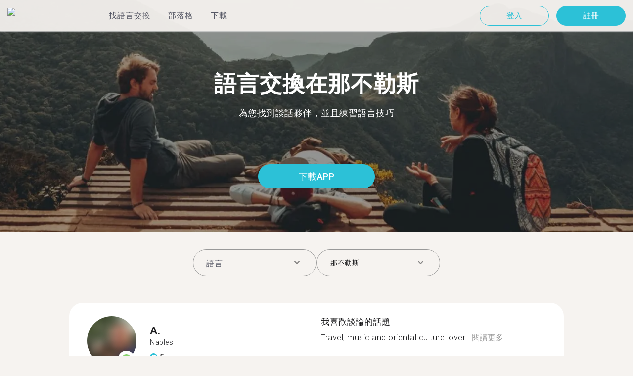

--- FILE ---
content_type: text/html; charset=utf-8
request_url: https://tandem.net/zh-hant/language-exchange/italy/naples
body_size: 77746
content:
<!DOCTYPE html><html lang="zh-hant"><head><meta charSet="utf-8"/><title>語言交換在那不勒斯 | 在Tandem找到語言交換</title><meta name="viewport" content="width=device-width, initial-scale=1"/><meta name="apple-mobile-web-app-capable" content="yes"/><meta name="description" content="861位語伴在那不勒斯等著你。在Tandem上和語言交換夥伴一起學習外語。"/><link rel="canonical" href="https://tandem.net/zh-hant/language-exchange/italy/naples"/><link rel="alternate" hrefLang="x-default" href="https://tandem.net/language-exchange/italy/naples"/><link rel="alternate" hrefLang="en" href="https://tandem.net/language-exchange/italy/naples"/><link rel="alternate" hrefLang="de" href="https://tandem.net/de/language-exchange/italy/naples"/><link rel="alternate" hrefLang="es" href="https://tandem.net/es/language-exchange/italy/naples"/><link rel="alternate" hrefLang="fr" href="https://tandem.net/fr/language-exchange/italy/naples"/><link rel="alternate" hrefLang="it" href="https://tandem.net/it/language-exchange/italy/naples"/><link rel="alternate" hrefLang="pt-BR" href="https://tandem.net/pt-br/language-exchange/italy/naples"/><link rel="alternate" hrefLang="ru" href="https://tandem.net/ru/language-exchange/italy/naples"/><link rel="alternate" hrefLang="ko" href="https://tandem.net/ko/language-exchange/italy/naples"/><link rel="alternate" hrefLang="ja" href="https://tandem.net/ja/language-exchange/italy/naples"/><link rel="alternate" hrefLang="zh-Hans" href="https://tandem.net/zh-hans/language-exchange/italy/naples"/><link rel="alternate" hrefLang="zh-Hant" href="https://tandem.net/zh-hant/language-exchange/italy/naples"/><meta property="tandem-analytics-cg-type" content="longtail-le-city"/><meta property="fb:app_id" content="941657625846827"/><meta property="og:locale" content="zh_Hant"/><meta property="og:type" content="website"/><meta property="og:title" content="語言交換在那不勒斯 | 在Tandem找到語言交換"/><meta property="og:description" content="861位語伴在那不勒斯等著你。在Tandem上和語言交換夥伴一起學習外語。"/><meta property="og:url" content="https://tandem.net/zh-hant/language-exchange/italy/naples"/><meta property="og:site_name" content="Tandem - Speak Any Language"/><meta property="al:android:package" content="net.tandem"/><meta property="al:android:url" content="tandem-app://community"/><meta property="al:android:app_name" content="Tandem Language Exchange: Speak &amp; learn languages"/><meta property="al:ios:app_store_id" content="959001619"/><meta property="al:ios:url" content="tandem-app://community"/><meta property="al:ios:app_name" content="Tandem - Language Exchange"/><link rel="apple-touch-icon" sizes="120x120" href="/static/apple-touch-icon.png"/><link rel="icon" type="image/png" sizes="32x32" href="/static/favicon-32x32.png"/><link rel="icon" type="image/png" sizes="16x16" href="/static/favicon-16x16.png"/><link rel="mask-icon" href="/static/safari-pinned-tab.svg" color="#5bbad5"/><meta name="theme-color" content="#ffffff"/><link rel="preconnect" href="https://pro.ip-api.com"/><link rel="dns-prefetch" href="https://www.googletagmanager.com/"/><link rel="preconnect" crossorigin="" href="https://www.googletagmanager.com/"/><link rel="preconnect" href="https://assets.ctfassets.net" crossorigin=""/><link rel="preconnect" href="https://images.ctfassets.net" crossorigin=""/><link rel="dns-prefetch" href="https://assets.ctfassets.net"/><link rel="dns-prefetch" href="https://images.ctfassets.net"/><script type="application/ld+json">{"@context":"https://schema.org","@type":"FAQPage","mainEntity":[{"@type":"Question","name":"有多少人在那不勒斯尋找語言交換呢？","acceptedAnswer":{"@type":"Answer","text":"<p>在那不勒斯有861位成員。</p>"}},{"@type":"Question","name":"在Tandem上，義大利除了那不勒斯還有哪些城市可以進行語言交換呢？","acceptedAnswer":{"@type":"Answer","text":"<p>Tandem在許多地點也有提供服務，例如<a href=/zh-hant/language-exchange/italy/vicenza />維琴察</a >、<a href=/zh-hant/language-exchange/italy/viareggio />維亞雷焦</a >，和<a href=/zh-hant/language-exchange/italy/siracusa />敘拉古</a >。</p>"}},{"@type":"Question","name":"什麼是Tandem？語言交換又是什麼？","acceptedAnswer":{"@type":"Answer","text":"<p>Tandem為語言交換app，提供超過百萬位使用者在此互相教導。每個月有超過500,000使用者使用Tandem，並且有861學習者在那不勒斯。</p>"}}]}</script><link rel="preload" as="image" imageSrcSet="/_next/image?url=https%3A%2F%2Fimages.ctfassets.net%2F0uov5tlk8deu%2F1135iEEMMgxQFkvPkUmKv7%2Fb58656b3e022a652737743329c770e12%2FtandemLogo_website_3c.svg&amp;w=576&amp;q=100 1x, /_next/image?url=https%3A%2F%2Fimages.ctfassets.net%2F0uov5tlk8deu%2F1135iEEMMgxQFkvPkUmKv7%2Fb58656b3e022a652737743329c770e12%2FtandemLogo_website_3c.svg&amp;w=1200&amp;q=100 2x" fetchpriority="high"/><meta name="next-head-count" content="46"/><link rel="preload" href="/_next/static/media/2972c9f4b815fbfd-s.p.woff2" as="font" type="font/woff2" crossorigin="anonymous" data-next-font="size-adjust"/><link rel="preload" href="/_next/static/media/f5286ae108c2513e-s.p.woff2" as="font" type="font/woff2" crossorigin="anonymous" data-next-font="size-adjust"/><link rel="preload" href="/_next/static/media/0f3a385557f1712f-s.p.woff2" as="font" type="font/woff2" crossorigin="anonymous" data-next-font="size-adjust"/><link rel="preload" href="/_next/static/media/24c15609eaa28576-s.p.woff2" as="font" type="font/woff2" crossorigin="anonymous" data-next-font="size-adjust"/><link rel="preload" href="/_next/static/media/47cbc4e2adbc5db9-s.p.woff2" as="font" type="font/woff2" crossorigin="anonymous" data-next-font="size-adjust"/><link rel="preload" href="/_next/static/media/24f6ebe2756575bd-s.p.woff2" as="font" type="font/woff2" crossorigin="anonymous" data-next-font="size-adjust"/><link rel="preload" href="/_next/static/css/058af83333625ad8.css" as="style"/><link rel="stylesheet" href="/_next/static/css/058af83333625ad8.css" data-n-g=""/><link rel="preload" href="/_next/static/css/420a60c5815cb873.css" as="style"/><link rel="stylesheet" href="/_next/static/css/420a60c5815cb873.css" data-n-p=""/><link rel="preload" href="/_next/static/css/efb61d8a15f09322.css" as="style"/><link rel="stylesheet" href="/_next/static/css/efb61d8a15f09322.css" data-n-p=""/><noscript data-n-css=""></noscript><script defer="" nomodule="" src="/_next/static/chunks/polyfills-78c92fac7aa8fdd8.js"></script><script src="/_next/static/chunks/webpack-a564e35eac45e556.js" defer=""></script><script src="/_next/static/chunks/framework-9620da855a94eb57.js" defer=""></script><script src="/_next/static/chunks/main-43ed1583751f0b2e.js" defer=""></script><script src="/_next/static/chunks/pages/_app-c2d7b3aa945ec44c.js" defer=""></script><script src="/_next/static/chunks/592-a5e3ba24041ed01d.js" defer=""></script><script src="/_next/static/chunks/577-6c228109f7237640.js" defer=""></script><script src="/_next/static/chunks/642-c69ea01c24dd99ec.js" defer=""></script><script src="/_next/static/chunks/53-ae5451619d1df5cd.js" defer=""></script><script src="/_next/static/chunks/951-06403e74e6f78c92.js" defer=""></script><script src="/_next/static/chunks/pages/language-exchange/%5Bcountry%5D/%5Bcity%5D-54f5be62f0d274a0.js" defer=""></script><script src="/_next/static/vqIS6ln3_3lMplU-TPSRz/_buildManifest.js" defer=""></script><script src="/_next/static/vqIS6ln3_3lMplU-TPSRz/_ssgManifest.js" defer=""></script></head><body><div id="__next"><div class="__className_294806 __variable_9907eb"><div class="styles_layout__dMOgf undefined"><header class="styles_header__aH58H styles_header__qGBkP styles_semiTransparent__ZMN7E"><div class="styles_wrapper___KVGU"><div class="styles_logo__iCYia"><a href="/zh-hant"><div class="styles_responsiveImage__zNs7v styles_logo___KP9Q"><img alt="Tandem Language Exchange Logo" fetchpriority="high" width="500" height="101" decoding="async" data-nimg="1" style="color:transparent" srcSet="/_next/image?url=https%3A%2F%2Fimages.ctfassets.net%2F0uov5tlk8deu%2F1135iEEMMgxQFkvPkUmKv7%2Fb58656b3e022a652737743329c770e12%2FtandemLogo_website_3c.svg&amp;w=576&amp;q=100 1x, /_next/image?url=https%3A%2F%2Fimages.ctfassets.net%2F0uov5tlk8deu%2F1135iEEMMgxQFkvPkUmKv7%2Fb58656b3e022a652737743329c770e12%2FtandemLogo_website_3c.svg&amp;w=1200&amp;q=100 2x" src="/_next/image?url=https%3A%2F%2Fimages.ctfassets.net%2F0uov5tlk8deu%2F1135iEEMMgxQFkvPkUmKv7%2Fb58656b3e022a652737743329c770e12%2FtandemLogo_website_3c.svg&amp;w=1200&amp;q=100"/></div></a></div><div class="styles_menu___Myb6"><nav class="styles_headerMenu__gk_6h" role="navigation"><div><span class="styles_menuLink__r6jhm">找語言交換</span><div class="styles_headerMenuDropdown__9FbRI styles_hidden__G_jKo"><div><div class="styles_label__UQJmj"><a href="/zh-hant/language-exchange/united-states"><span><img alt="Other Flag" loading="lazy" width="20" height="20" decoding="async" data-nimg="1" class="styles_roundIcon__6PbpP" style="color:transparent" srcSet="/_next/image?url=https%3A%2F%2Fimages.ctfassets.net%2F0uov5tlk8deu%2F5hRFv0VnbzDkA812aXsTU2%2Fa3bcbfeb59a6dfbfed06356419c262a7%2Fus.svg&amp;w=32&amp;q=75 1x, /_next/image?url=https%3A%2F%2Fimages.ctfassets.net%2F0uov5tlk8deu%2F5hRFv0VnbzDkA812aXsTU2%2Fa3bcbfeb59a6dfbfed06356419c262a7%2Fus.svg&amp;w=48&amp;q=75 2x" src="/_next/image?url=https%3A%2F%2Fimages.ctfassets.net%2F0uov5tlk8deu%2F5hRFv0VnbzDkA812aXsTU2%2Fa3bcbfeb59a6dfbfed06356419c262a7%2Fus.svg&amp;w=48&amp;q=75"/>美國</span></a></div></div><div><div class="styles_label__UQJmj"><a href="/zh-hant/language-exchange/united-kingdom"><span><img alt="Other Flag" loading="lazy" width="20" height="20" decoding="async" data-nimg="1" class="styles_roundIcon__6PbpP" style="color:transparent" srcSet="/_next/image?url=https%3A%2F%2Fimages.ctfassets.net%2F0uov5tlk8deu%2F1KpuDowLib5H19m1HnH9dZ%2F91e4e99e88aad32431e44ea4d64a5a25%2Fgb.svg&amp;w=32&amp;q=75 1x, /_next/image?url=https%3A%2F%2Fimages.ctfassets.net%2F0uov5tlk8deu%2F1KpuDowLib5H19m1HnH9dZ%2F91e4e99e88aad32431e44ea4d64a5a25%2Fgb.svg&amp;w=48&amp;q=75 2x" src="/_next/image?url=https%3A%2F%2Fimages.ctfassets.net%2F0uov5tlk8deu%2F1KpuDowLib5H19m1HnH9dZ%2F91e4e99e88aad32431e44ea4d64a5a25%2Fgb.svg&amp;w=48&amp;q=75"/>英國</span></a></div></div><div><div class="styles_label__UQJmj"><a href="/zh-hant/language-exchange/canada"><span><img alt="Other Flag" loading="lazy" width="20" height="20" decoding="async" data-nimg="1" class="styles_roundIcon__6PbpP" style="color:transparent" srcSet="/_next/image?url=https%3A%2F%2Fimages.ctfassets.net%2F0uov5tlk8deu%2F1EdCCaqDEbdXMn0jnemvM4%2F8bef8b9ee9ba05edfeb641952ea34bae%2Fca.svg&amp;w=32&amp;q=75 1x, /_next/image?url=https%3A%2F%2Fimages.ctfassets.net%2F0uov5tlk8deu%2F1EdCCaqDEbdXMn0jnemvM4%2F8bef8b9ee9ba05edfeb641952ea34bae%2Fca.svg&amp;w=48&amp;q=75 2x" src="/_next/image?url=https%3A%2F%2Fimages.ctfassets.net%2F0uov5tlk8deu%2F1EdCCaqDEbdXMn0jnemvM4%2F8bef8b9ee9ba05edfeb641952ea34bae%2Fca.svg&amp;w=48&amp;q=75"/>加拿大</span></a></div></div><div><div class="styles_label__UQJmj"><a href="/zh-hant/language-exchange/japan"><span><img alt="Other Flag" loading="lazy" width="20" height="20" decoding="async" data-nimg="1" class="styles_roundIcon__6PbpP" style="color:transparent" srcSet="/_next/image?url=https%3A%2F%2Fimages.ctfassets.net%2F0uov5tlk8deu%2F3SSBXxWN2P6JLlPOuwFcdT%2F61940ea241c26e34f5b810b12ae193c6%2Fjp.svg&amp;w=32&amp;q=75 1x, /_next/image?url=https%3A%2F%2Fimages.ctfassets.net%2F0uov5tlk8deu%2F3SSBXxWN2P6JLlPOuwFcdT%2F61940ea241c26e34f5b810b12ae193c6%2Fjp.svg&amp;w=48&amp;q=75 2x" src="/_next/image?url=https%3A%2F%2Fimages.ctfassets.net%2F0uov5tlk8deu%2F3SSBXxWN2P6JLlPOuwFcdT%2F61940ea241c26e34f5b810b12ae193c6%2Fjp.svg&amp;w=48&amp;q=75"/>日本</span></a></div></div><div><div class="styles_label__UQJmj"><a href="/zh-hant/language-exchange/france"><span><img alt="Other Flag" loading="lazy" width="20" height="20" decoding="async" data-nimg="1" class="styles_roundIcon__6PbpP" style="color:transparent" srcSet="/_next/image?url=https%3A%2F%2Fimages.ctfassets.net%2F0uov5tlk8deu%2F70oSesPYiLyFMWEYLSqHve%2F7e4158d1354beb80f5ab7902457c918e%2Ffr.svg&amp;w=32&amp;q=75 1x, /_next/image?url=https%3A%2F%2Fimages.ctfassets.net%2F0uov5tlk8deu%2F70oSesPYiLyFMWEYLSqHve%2F7e4158d1354beb80f5ab7902457c918e%2Ffr.svg&amp;w=48&amp;q=75 2x" src="/_next/image?url=https%3A%2F%2Fimages.ctfassets.net%2F0uov5tlk8deu%2F70oSesPYiLyFMWEYLSqHve%2F7e4158d1354beb80f5ab7902457c918e%2Ffr.svg&amp;w=48&amp;q=75"/>法國</span></a></div></div><div><div class="styles_label__UQJmj"><a href="/zh-hant/language-exchange/russia"><span><img alt="Other Flag" loading="lazy" width="20" height="20" decoding="async" data-nimg="1" class="styles_roundIcon__6PbpP" style="color:transparent" srcSet="/_next/image?url=https%3A%2F%2Fimages.ctfassets.net%2F0uov5tlk8deu%2F4iHYk0GTGrD0HZ17xIqN9K%2Fdacd15f20f84be2161b3fcd2a6e53f69%2Fru.svg&amp;w=32&amp;q=75 1x, /_next/image?url=https%3A%2F%2Fimages.ctfassets.net%2F0uov5tlk8deu%2F4iHYk0GTGrD0HZ17xIqN9K%2Fdacd15f20f84be2161b3fcd2a6e53f69%2Fru.svg&amp;w=48&amp;q=75 2x" src="/_next/image?url=https%3A%2F%2Fimages.ctfassets.net%2F0uov5tlk8deu%2F4iHYk0GTGrD0HZ17xIqN9K%2Fdacd15f20f84be2161b3fcd2a6e53f69%2Fru.svg&amp;w=48&amp;q=75"/>俄羅斯</span></a></div></div><div><div class="styles_label__UQJmj"><a href="/zh-hant/language-exchange/spain"><span><img alt="Other Flag" loading="lazy" width="20" height="20" decoding="async" data-nimg="1" class="styles_roundIcon__6PbpP" style="color:transparent" srcSet="/_next/image?url=https%3A%2F%2Fimages.ctfassets.net%2F0uov5tlk8deu%2F2o4YiPFoBFY7IPQ92tLrnd%2F0440eed146f7645ed9d569ca6eb2a9d1%2Fes.svg&amp;w=32&amp;q=75 1x, /_next/image?url=https%3A%2F%2Fimages.ctfassets.net%2F0uov5tlk8deu%2F2o4YiPFoBFY7IPQ92tLrnd%2F0440eed146f7645ed9d569ca6eb2a9d1%2Fes.svg&amp;w=48&amp;q=75 2x" src="/_next/image?url=https%3A%2F%2Fimages.ctfassets.net%2F0uov5tlk8deu%2F2o4YiPFoBFY7IPQ92tLrnd%2F0440eed146f7645ed9d569ca6eb2a9d1%2Fes.svg&amp;w=48&amp;q=75"/>西班牙</span></a></div></div><div><div class="styles_label__UQJmj"><a href="/zh-hant/language-exchange"><span>查看更多國家</span></a></div></div></div></div><span class="styles_menuLink__r6jhm"><a href="/zh-hant/blog">部落格</a></span><span class="styles_menuLink__r6jhm"><a href="/zh-hant/download">下載</a></span></nav></div><div class="styles_login__aD5fX"><nav><a href="https://app.tandem.net/zh-hant/login"><button class="styles_button__td6Xf styles_loginButton__61OnN styles_secondary__Fdb3N styles_transparent__1RYQx" type="button">登入</button></a><a data-track="Hdr_SignUp" href="/zh-hant/download"><button class="styles_button__td6Xf styles_loginButton__61OnN" data-track="Hdr_SignUp" type="button">註冊</button></a></nav></div><div class="styles_hamburger___ojXH"><div class="styles_hamburger__AO6gw"><button class="styles_button__jriux" aria-label="Hamburger Menu"><i class="styles_materialSymbol__gjneZ" translate="no">menu</i></button><div class="styles_sidebar__UyljR"><button class="styles_close__c_mCY"><i class="styles_materialSymbol__gjneZ" translate="no">close</i></button></div></div></div></div></header><main><div class="styles_pageContent__OZDjr"><section class="styles_heroImage__luPDP"><div class="styles_responsiveImage__zNs7v styles_backgroundImageWrapper__GIHSE styles_isBackground__tBdc_"><picture class=""><source srcSet="//images.ctfassets.net/0uov5tlk8deu/4SCfkyQ013XKrga0VyH2Kw/be27dcc9e5b48facf3aeb8db32a93fe4/Learn-languages-Tandem_lngtl_hero_mobile.jpg?fm=webp" media="(max-width: 576px)"/><source srcSet="//images.ctfassets.net/0uov5tlk8deu/4SCfkyQ013XKrga0VyH2Kw/be27dcc9e5b48facf3aeb8db32a93fe4/Learn-languages-Tandem_lngtl_hero_mobile.jpg" media="(max-width: 576px)"/><source srcSet="//images.ctfassets.net/0uov5tlk8deu/4RmceaEIJerlkfr3i3NkVL/a6e9cacb3cb30c0e7cdfc8e081f9261a/Learn-languages-Tandem_lngtl_hero_desktop.jpg?fm=webp"/><img src="//images.ctfassets.net/0uov5tlk8deu/4RmceaEIJerlkfr3i3NkVL/a6e9cacb3cb30c0e7cdfc8e081f9261a/Learn-languages-Tandem_lngtl_hero_desktop.jpg" alt="learn languages travel"/></picture></div><div class="styles_gridContainer__gDnz6 styles_content__k07tl"><h1>語言交換在那不勒斯</h1><p>為您找到談話夥伴，並且練習語言技巧</p><div class="styles_ctaLink__5FCyD styles_button__GgyK9"><a class="styles_link__RPWUa" href="https://go.tandem.net/LZFP"><button class="styles_button__td6Xf styles_link__I6ucG" data-track="LngtlCity_Mhead_btn" type="button">下載APP</button></a></div></div></section><div id="psf-scrollAnchor"></div><div class="styles_partnerSearchForm__CEGMG"><div class="styles_gridContainer__gDnz6"><div class="styles_form__CSfZH"><div class="styles_field__UPSdO"><div class="styles_select__IBPsp"><div class="styles_input__rBdwF"><input type="text" placeholder="語言" value=""/><i class="styles_materialSymbol__gjneZ" translate="no">keyboard_arrow_down</i></div></div></div><div class="styles_field__UPSdO"><div class="styles_select__IBPsp"><div class="styles_input__rBdwF"><p>那不勒斯</p><input type="text" value=""/><i class="styles_materialSymbol__gjneZ" translate="no">keyboard_arrow_down</i></div></div></div></div></div></div><div id="profile-grid"><div class="styles_profile__EonCi"><div class="styles_gridContainer__gDnz6"><div class="styles_card__SToaX"><div class="styles_bio__HsAJj"><div class="styles_intro__R44U4"><a href="/zh-hant/download"><div class="styles_image__jl__P"><img src="/static/longtail/4496454b-7c90-45a4-bfb6-1f675caf7818.jpg" alt="A." loading="lazy"/><span class="styles_liveDot__XMqum"></span></div></a><div class="styles_info__GDfW6"><h3>A.</h3><p>Naples</p><div class="styles_references__GL5m_" data-tooltip-id="reference-tooltip"><div class="styles_referenceIcon__ZhOMF"><i class="styles_materialSymbol__gjneZ" translate="no">format_quote</i></div><span>5</span></div></div></div><div class="styles_languages__Yp_n8"><h4>流利</h4><div class="styles_row__io73N"><div class="styles_language__HKOf_"><img src="/static/flags/languages/it.svg" alt="Italiano Flag" loading="lazy"/><p>義大利語</p></div><div class="styles_language__HKOf_"><img src="/static/flags/languages/es.png" alt="Español Flag" loading="lazy"/><p>西班牙語</p></div></div><h4>學</h4><div class="styles_row__io73N"><div class="styles_language__HKOf_"><img src="/static/flags/languages/zh.svg" alt="中文 (简体) Flag" loading="lazy"/><p>簡體中文</p></div></div></div></div><div class="styles_answers__R2oaY"><div class="styles_grid__L8WIe styles_mobileGrid__R4fr3 styles_snipped__TvcKN"><div class="styles_answer__fvd3_ styles_snipped__TvcKN"><h4>我喜歡談論的話題</h4><p>Travel, music and oriental culture lover...<button type="button">閱讀更多</button></p></div><div class="styles_answer__fvd3_ styles_snipped__TvcKN"><h4>我的語言學習夥伴是</h4><p>Friendly people are always welcome!</p></div><div class="styles_answer__fvd3_ styles_snipped__TvcKN"><h4>我的語言學習目標</h4><p>I’d like to practice Korean and Chinese!</p></div><noscript><div class="styles_grid__L8WIe"><div class="styles_answer__fvd3_"><h4>我喜歡談論的話題</h4><p>Travel, music and oriental culture lover.</p></div><div class="styles_answer__fvd3_"><h4>我的語言學習夥伴是</h4><p>Friendly people are always welcome!</p></div><div class="styles_answer__fvd3_"><h4>我的語言學習目標</h4><p>I’d like to practice Korean and Chinese!</p></div></div></noscript></div></div><div class="styles_cta__PNzoD"><a class="styles_link__RPWUa" href="https://go.tandem.net/LZFP"><button class="styles_button__td6Xf" data-track="LngtlCity_CTA_btn" type="button">下載APP</button></a></div></div></div></div><div class="styles_profile__EonCi"><div class="styles_gridContainer__gDnz6"><div class="styles_card__SToaX"><div class="styles_bio__HsAJj"><div class="styles_intro__R44U4"><a href="/zh-hant/download"><div class="styles_image__jl__P"><img src="/static/longtail/f27be1e7-14cb-4698-b01f-8edc75d60fca.jpg" alt="A." loading="lazy"/></div></a><div class="styles_info__GDfW6"><h3>A.</h3><p>Naples</p><div class="styles_references__GL5m_" data-tooltip-id="reference-tooltip"><div class="styles_referenceIcon__ZhOMF"><i class="styles_materialSymbol__gjneZ" translate="no">format_quote</i></div><span>3</span></div></div></div><div class="styles_languages__Yp_n8"><h4>流利</h4><div class="styles_row__io73N"><div class="styles_language__HKOf_"><img src="/static/flags/languages/it.svg" alt="Italiano Flag" loading="lazy"/><p>義大利語</p></div></div><h4>學</h4><div class="styles_row__io73N"><div class="styles_language__HKOf_"><img src="/static/flags/languages/en-uk.svg" alt="English Flag" loading="lazy"/><p>英語</p></div></div></div></div><div class="styles_answers__R2oaY"><div class="styles_grid__L8WIe styles_mobileGrid__R4fr3 styles_snipped__TvcKN"><div class="styles_answer__fvd3_ styles_snipped__TvcKN"><h4>理想的語言社群夥伴</h4><p>don&#x27;t mind what type of person you are everybody who wants to...<button type="button">閱讀更多</button></p></div><div class="styles_answer__fvd3_ styles_snipped__TvcKN"><h4>我的語言學習目標</h4><p>improve my English and learn French </p></div><div class="styles_answer__fvd3_ styles_snipped__TvcKN"><h4>我喜歡談論的話題</h4><p>anything you want to talk about!</p></div><noscript><div class="styles_grid__L8WIe"><div class="styles_answer__fvd3_"><h4>理想的語言社群夥伴</h4><p>don&#x27;t mind what type of person you are everybody who wants to chat is veeery welcome</p></div><div class="styles_answer__fvd3_"><h4>我的語言學習目標</h4><p>improve my English and learn French </p></div><div class="styles_answer__fvd3_"><h4>我喜歡談論的話題</h4><p>anything you want to talk about!</p></div></div></noscript></div></div><div class="styles_cta__PNzoD"><a class="styles_link__RPWUa" href="https://go.tandem.net/LZFP"><button class="styles_button__td6Xf" data-track="LngtlCity_CTA_btn" type="button">下載APP</button></a></div></div></div></div><div class="styles_profile__EonCi"><div class="styles_gridContainer__gDnz6"><div class="styles_card__SToaX"><div class="styles_bio__HsAJj"><div class="styles_intro__R44U4"><a href="/zh-hant/download"><div class="styles_image__jl__P"><img src="/static/longtail/38aa1603-31a9-49ab-a8ef-9edd49076515.jpg" alt="D." loading="lazy"/></div></a><div class="styles_info__GDfW6"><h3>D.</h3><p>Naples</p><div class="styles_references__GL5m_" data-tooltip-id="reference-tooltip"><div class="styles_referenceIcon__ZhOMF"><i class="styles_materialSymbol__gjneZ" translate="no">format_quote</i></div><span>9</span></div></div></div><div class="styles_languages__Yp_n8"><h4>流利</h4><div class="styles_row__io73N"><div class="styles_language__HKOf_"><img src="/static/flags/languages/it.svg" alt="Italiano Flag" loading="lazy"/><p>義大利語</p></div><div class="styles_language__HKOf_"><img src="/static/flags/languages/en-uk.svg" alt="English Flag" loading="lazy"/><p>英語</p></div></div><h4>學</h4><div class="styles_row__io73N"><div class="styles_language__HKOf_"><img src="/static/flags/languages/ja.svg" alt="日本語 Flag" loading="lazy"/><p>日語</p></div></div></div></div><div class="styles_answers__R2oaY"><div class="styles_grid__L8WIe styles_mobileGrid__R4fr3 styles_snipped__TvcKN"><div class="styles_answer__fvd3_ styles_snipped__TvcKN"><h4>我的語言學習目標</h4><p>I want to learn more about the languages I study...<button type="button">閱讀更多</button></p></div><div class="styles_answer__fvd3_ styles_snipped__TvcKN"><h4>我喜歡談論的話題</h4><p>Art, music, films/TV series, books, different cultures, philosophy, spirituality, self-improvement, knowledge, life.</p></div><div class="styles_answer__fvd3_ styles_snipped__TvcKN"><h4>理想的對話交換夥伴</h4><p>Likeable, talkative, smart, open-minded.</p></div><noscript><div class="styles_grid__L8WIe"><div class="styles_answer__fvd3_"><h4>我的語言學習目標</h4><p>I want to learn more about the languages I study.</p></div><div class="styles_answer__fvd3_"><h4>我喜歡談論的話題</h4><p>Art, music, films/TV series, books, different cultures, philosophy, spirituality, self-improvement, knowledge, life.</p></div><div class="styles_answer__fvd3_"><h4>理想的對話交換夥伴</h4><p>Likeable, talkative, smart, open-minded.</p></div></div></noscript></div></div><div class="styles_cta__PNzoD"><a class="styles_link__RPWUa" href="https://go.tandem.net/LZFP"><button class="styles_button__td6Xf" data-track="LngtlCity_CTA_btn" type="button">下載APP</button></a></div></div></div></div><div class="styles_profile__EonCi"><div class="styles_gridContainer__gDnz6"><div class="styles_card__SToaX"><div class="styles_bio__HsAJj"><div class="styles_intro__R44U4"><a href="/zh-hant/download"><div class="styles_image__jl__P"><img src="/static/longtail/0c6f708b-d5db-4f2a-b6ad-b8ee6f61e770.jpg" alt="L." loading="lazy"/></div></a><div class="styles_info__GDfW6"><h3>L.</h3><p>Naples</p><div class="styles_references__GL5m_" data-tooltip-id="reference-tooltip"><div class="styles_referenceIcon__ZhOMF"><i class="styles_materialSymbol__gjneZ" translate="no">format_quote</i></div><span>4</span></div></div></div><div class="styles_languages__Yp_n8"><h4>流利</h4><div class="styles_row__io73N"><div class="styles_language__HKOf_"><img src="/static/flags/languages/it.svg" alt="Italiano Flag" loading="lazy"/><p>義大利語</p></div><div class="styles_language__HKOf_"><img src="/static/flags/languages/en-uk.svg" alt="English Flag" loading="lazy"/><p>英語</p></div></div><h4>學</h4><div class="styles_row__io73N"><div class="styles_language__HKOf_"><img src="/static/flags/languages/fr.svg" alt="Français Flag" loading="lazy"/><p>法語</p></div></div></div></div><div class="styles_answers__R2oaY"><div class="styles_grid__L8WIe styles_mobileGrid__R4fr3 styles_snipped__TvcKN"><div class="styles_answer__fvd3_ styles_snipped__TvcKN"><h4>我喜歡談論的話題</h4><p>Possiamo parlare di ciò che preferite...<button type="button">閱讀更多</button></p></div><div class="styles_answer__fvd3_ styles_snipped__TvcKN"><h4>完美的語言交換夥伴</h4><p>Il mio tandem ideale sarebbe una persona gentile e aperta di mente.</p></div><div class="styles_answer__fvd3_ styles_snipped__TvcKN"><h4>我的語言學習目標</h4><p>Mi piacerebbe migliorare il mio francese e il mio portoghese.</p></div><noscript><div class="styles_grid__L8WIe"><div class="styles_answer__fvd3_"><h4>我喜歡談論的話題</h4><p>Possiamo parlare di ciò che preferite!</p></div><div class="styles_answer__fvd3_"><h4>完美的語言交換夥伴</h4><p>Il mio tandem ideale sarebbe una persona gentile e aperta di mente.</p></div><div class="styles_answer__fvd3_"><h4>我的語言學習目標</h4><p>Mi piacerebbe migliorare il mio francese e il mio portoghese.</p></div></div></noscript></div></div><div class="styles_cta__PNzoD"><a class="styles_link__RPWUa" href="https://go.tandem.net/LZFP"><button class="styles_button__td6Xf" data-track="LngtlCity_CTA_btn" type="button">下載APP</button></a></div></div></div></div><div class="styles_profile__EonCi"><div class="styles_gridContainer__gDnz6"><div class="styles_card__SToaX"><div class="styles_bio__HsAJj"><div class="styles_intro__R44U4"><a href="/zh-hant/download"><div class="styles_image__jl__P"><img src="/static/longtail/6f379636-1447-437c-96ec-735f80d5c2f1.jpg" alt="M." loading="lazy"/></div></a><div class="styles_info__GDfW6"><h3>M.</h3><p>Naples</p><div class="styles_references__GL5m_" data-tooltip-id="reference-tooltip"><div class="styles_referenceIcon__ZhOMF"><i class="styles_materialSymbol__gjneZ" translate="no">format_quote</i></div><span>4</span></div></div></div><div class="styles_languages__Yp_n8"><h4>流利</h4><div class="styles_row__io73N"><div class="styles_language__HKOf_"><img src="/static/flags/languages/it.svg" alt="Italiano Flag" loading="lazy"/><p>義大利語</p></div><div class="styles_language__HKOf_"><img src="/static/flags/languages/en-uk.svg" alt="English Flag" loading="lazy"/><p>英語</p></div></div><h4>學</h4><div class="styles_row__io73N"><div class="styles_language__HKOf_"><img src="/static/flags/languages/ru.svg" alt="Pусский Flag" loading="lazy"/><p>俄語</p></div></div></div></div><div class="styles_answers__R2oaY"><div class="styles_grid__L8WIe styles_mobileGrid__R4fr3 styles_snipped__TvcKN"><div class="styles_answer__fvd3_ styles_snipped__TvcKN"><h4>我的對話夥伴要</h4><p>A funny, friendly, extroverted and openminded person. Someone...<button type="button">閱讀更多</button></p></div><div class="styles_answer__fvd3_ styles_snipped__TvcKN"><h4>我的語言學習目標</h4><p>I would like to improve my level of French and learn how to fluently speak in Russian!</p></div><div class="styles_answer__fvd3_ styles_snipped__TvcKN"><h4>我喜歡談論的話題</h4><p>Tv series, cinema, Formula 1, food, law, politics, geopolitics, trips, street art, urbex, fashion, foreign cultures...</p></div><noscript><div class="styles_grid__L8WIe"><div class="styles_answer__fvd3_"><h4>我的對話夥伴要</h4><p>A funny, friendly, extroverted and openminded person. Someone who loves traveling and enjoys talking about cinema, politics and journeys. </p></div><div class="styles_answer__fvd3_"><h4>我的語言學習目標</h4><p>I would like to improve my level of French and learn how to fluently speak in Russian!</p></div><div class="styles_answer__fvd3_"><h4>我喜歡談論的話題</h4><p>Tv series, cinema, Formula 1, food, law, politics, geopolitics, trips, street art, urbex, fashion, foreign cultures...</p></div></div></noscript></div></div><div class="styles_cta__PNzoD"><a class="styles_link__RPWUa" href="https://go.tandem.net/LZFP"><button class="styles_button__td6Xf" data-track="LngtlCity_CTA_btn" type="button">下載APP</button></a></div></div></div></div><section class="styles_PageSection__riJXV" id="section_5KaZhLGwCLWzpwB0wN2X7u"><div class="styles_gridContainer__gDnz6"><div class="styles_membersCountBanner__zhplq"><div class="styles_responsiveImage__zNs7v styles_isBackground__tBdc_"><img alt="Members Count Background" loading="lazy" decoding="async" data-nimg="fill" style="position:absolute;height:100%;width:100%;left:0;top:0;right:0;bottom:0;color:transparent" sizes="100vw" srcSet="/_next/image?url=https%3A%2F%2Fimages.ctfassets.net%2F0uov5tlk8deu%2F32SMOI29XUHVDj7dqKUcNG%2F5479f6d09e2968dc9bc423e3af954fd1%2FAwards_and_Mentions__1_.svg&amp;w=360&amp;q=100 360w, /_next/image?url=https%3A%2F%2Fimages.ctfassets.net%2F0uov5tlk8deu%2F32SMOI29XUHVDj7dqKUcNG%2F5479f6d09e2968dc9bc423e3af954fd1%2FAwards_and_Mentions__1_.svg&amp;w=576&amp;q=100 576w, /_next/image?url=https%3A%2F%2Fimages.ctfassets.net%2F0uov5tlk8deu%2F32SMOI29XUHVDj7dqKUcNG%2F5479f6d09e2968dc9bc423e3af954fd1%2FAwards_and_Mentions__1_.svg&amp;w=767&amp;q=100 767w, /_next/image?url=https%3A%2F%2Fimages.ctfassets.net%2F0uov5tlk8deu%2F32SMOI29XUHVDj7dqKUcNG%2F5479f6d09e2968dc9bc423e3af954fd1%2FAwards_and_Mentions__1_.svg&amp;w=991&amp;q=100 991w, /_next/image?url=https%3A%2F%2Fimages.ctfassets.net%2F0uov5tlk8deu%2F32SMOI29XUHVDj7dqKUcNG%2F5479f6d09e2968dc9bc423e3af954fd1%2FAwards_and_Mentions__1_.svg&amp;w=1200&amp;q=100 1200w, /_next/image?url=https%3A%2F%2Fimages.ctfassets.net%2F0uov5tlk8deu%2F32SMOI29XUHVDj7dqKUcNG%2F5479f6d09e2968dc9bc423e3af954fd1%2FAwards_and_Mentions__1_.svg&amp;w=1600&amp;q=100 1600w, /_next/image?url=https%3A%2F%2Fimages.ctfassets.net%2F0uov5tlk8deu%2F32SMOI29XUHVDj7dqKUcNG%2F5479f6d09e2968dc9bc423e3af954fd1%2FAwards_and_Mentions__1_.svg&amp;w=2048&amp;q=100 2048w" src="/_next/image?url=https%3A%2F%2Fimages.ctfassets.net%2F0uov5tlk8deu%2F32SMOI29XUHVDj7dqKUcNG%2F5479f6d09e2968dc9bc423e3af954fd1%2FAwards_and_Mentions__1_.svg&amp;w=2048&amp;q=100"/></div><div class="styles_grid__coCz6"><div class="styles_flag__R85oB"><img alt="Other Flag" loading="lazy" width="90" height="90" decoding="async" data-nimg="1" class="styles_roundIcon__6PbpP" style="color:transparent" srcSet="/_next/image?url=%2Fstatic%2Fflags%2Fcountries%2Fit.svg&amp;w=96&amp;q=75 1x, /_next/image?url=%2Fstatic%2Fflags%2Fcountries%2Fit.svg&amp;w=256&amp;q=75 2x" src="/_next/image?url=%2Fstatic%2Fflags%2Fcountries%2Fit.svg&amp;w=256&amp;q=75"/></div><div class="styles_body__lPUWj"><p>搜尋超過</p><h4>861</h4><p>在那不勒斯的Tandem成員</p></div><div class="styles_buttonContainer__JeLzj"><div class="styles_ctaLink__5FCyD styles_button__bSNoW"><a class="styles_link__RPWUa" href="https://go.tandem.net/LZFP"><button class="styles_button__td6Xf styles_link__I6ucG styles_secondary__Fdb3N" data-track="Lngtl_FindMore_CTA_btn" type="button">下載APP</button></a></div></div></div></div></div></section><div class="styles_profile__EonCi"><div class="styles_gridContainer__gDnz6"><div class="styles_card__SToaX"><div class="styles_bio__HsAJj"><div class="styles_intro__R44U4"><a href="/zh-hant/download"><div class="styles_image__jl__P"><img src="/static/longtail/c193da47-d19c-4302-9b0b-f0284a5d84a7.jpg" alt="W." loading="lazy"/><span class="styles_liveDot__XMqum"></span></div></a><div class="styles_info__GDfW6"><h3>W.</h3><p>Naples</p><div class="styles_references__GL5m_" data-tooltip-id="reference-tooltip"><div class="styles_referenceIcon__ZhOMF"><i class="styles_materialSymbol__gjneZ" translate="no">format_quote</i></div><span>2</span></div></div></div><div class="styles_languages__Yp_n8"><h4>流利</h4><div class="styles_row__io73N"><div class="styles_language__HKOf_"><img src="/static/flags/languages/it.svg" alt="Italiano Flag" loading="lazy"/><p>義大利語</p></div></div><h4>學</h4><div class="styles_row__io73N"><div class="styles_language__HKOf_"><img src="/static/flags/languages/en-uk.svg" alt="English Flag" loading="lazy"/><p>英語</p></div></div></div></div><div class="styles_answers__R2oaY"><div class="styles_grid__L8WIe styles_mobileGrid__R4fr3 styles_snipped__TvcKN"><div class="styles_answer__fvd3_ styles_snipped__TvcKN"><h4>我的語言學習目標</h4><p>Migliorare l&#x27;a conversazione in ingles...<button type="button">閱讀更多</button></p></div><div class="styles_answer__fvd3_ styles_snipped__TvcKN"><h4>我喜歡談論的話題</h4><p>Stili di vita, viaggi, lingue, animali, lavoro, clima, natura</p></div><div class="styles_answer__fvd3_ styles_snipped__TvcKN"><h4>我的語言學習夥伴是</h4><p>Qualcuno che voglia conversare in inglese e italiano</p></div><noscript><div class="styles_grid__L8WIe"><div class="styles_answer__fvd3_"><h4>我的語言學習目標</h4><p>Migliorare l&#x27;a conversazione in inglese</p></div><div class="styles_answer__fvd3_"><h4>我喜歡談論的話題</h4><p>Stili di vita, viaggi, lingue, animali, lavoro, clima, natura</p></div><div class="styles_answer__fvd3_"><h4>我的語言學習夥伴是</h4><p>Qualcuno che voglia conversare in inglese e italiano</p></div></div></noscript></div></div><div class="styles_cta__PNzoD"><a class="styles_link__RPWUa" href="https://go.tandem.net/LZFP"><button class="styles_button__td6Xf" data-track="LngtlCity_CTA_btn" type="button">下載APP</button></a></div></div></div></div><div class="styles_profile__EonCi"><div class="styles_gridContainer__gDnz6"><div class="styles_card__SToaX"><div class="styles_bio__HsAJj"><div class="styles_intro__R44U4"><a href="/zh-hant/download"><div class="styles_image__jl__P"><img src="/static/longtail/696b63eb-5f23-4411-888c-5c4c507efa5f.jpg" alt="A." loading="lazy"/></div></a><div class="styles_info__GDfW6"><h3>A.</h3><p>Naples</p><div class="styles_references__GL5m_" data-tooltip-id="reference-tooltip"><div class="styles_referenceIcon__ZhOMF"><i class="styles_materialSymbol__gjneZ" translate="no">format_quote</i></div><span>11</span></div></div></div><div class="styles_languages__Yp_n8"><h4>流利</h4><div class="styles_row__io73N"><div class="styles_language__HKOf_"><img src="/static/flags/languages/it.svg" alt="Italiano Flag" loading="lazy"/><p>義大利語</p></div><div class="styles_language__HKOf_"><img src="/static/flags/languages/de.svg" alt="Deutsch Flag" loading="lazy"/><p>德語</p></div></div><h4>學</h4><div class="styles_row__io73N"><div class="styles_language__HKOf_"><img src="/static/flags/languages/ko.svg" alt="한국어 Flag" loading="lazy"/><p>韓語</p></div></div></div></div><div class="styles_answers__R2oaY"><div class="styles_grid__L8WIe styles_mobileGrid__R4fr3 styles_snipped__TvcKN"><div class="styles_answer__fvd3_ styles_snipped__TvcKN"><h4>我喜歡談論的話題</h4><p>Languages, sports, nature and whateve...<button type="button">閱讀更多</button></p></div><div class="styles_answer__fvd3_ styles_snipped__TvcKN"><h4>理想的語言社群夥伴</h4><p>Everybody. I want to make new friends and learn as much as possible. So... Just text me</p></div><div class="styles_answer__fvd3_ styles_snipped__TvcKN"><h4>我的語言學習目標</h4><p>Knowing cultures, make new friends and have a chat</p></div><noscript><div class="styles_grid__L8WIe"><div class="styles_answer__fvd3_"><h4>我喜歡談論的話題</h4><p>Languages, sports, nature and whatever</p></div><div class="styles_answer__fvd3_"><h4>理想的語言社群夥伴</h4><p>Everybody. I want to make new friends and learn as much as possible. So... Just text me</p></div><div class="styles_answer__fvd3_"><h4>我的語言學習目標</h4><p>Knowing cultures, make new friends and have a chat</p></div></div></noscript></div></div><div class="styles_cta__PNzoD"><a class="styles_link__RPWUa" href="https://go.tandem.net/LZFP"><button class="styles_button__td6Xf" data-track="LngtlCity_CTA_btn" type="button">下載APP</button></a></div></div></div></div><div class="styles_profile__EonCi"><div class="styles_gridContainer__gDnz6"><div class="styles_card__SToaX"><div class="styles_bio__HsAJj"><div class="styles_intro__R44U4"><a href="/zh-hant/download"><div class="styles_image__jl__P"><img src="/static/longtail/ba473059-82ca-418b-838e-d751e26f8619.jpg" alt="A." loading="lazy"/></div></a><div class="styles_info__GDfW6"><h3>A.</h3><p>Naples</p><div class="styles_references__GL5m_" data-tooltip-id="reference-tooltip"><div class="styles_referenceIcon__ZhOMF"><i class="styles_materialSymbol__gjneZ" translate="no">format_quote</i></div><span>15</span></div></div></div><div class="styles_languages__Yp_n8"><h4>流利</h4><div class="styles_row__io73N"><div class="styles_language__HKOf_"><img src="/static/flags/languages/it.svg" alt="Italiano Flag" loading="lazy"/><p>義大利語</p></div><div class="styles_language__HKOf_"><img src="/static/flags/languages/en-uk.svg" alt="English Flag" loading="lazy"/><p>英語</p></div></div><h4>學</h4><div class="styles_row__io73N"><div class="styles_language__HKOf_"><img src="/static/flags/languages/ja.svg" alt="日本語 Flag" loading="lazy"/><p>日語</p></div></div></div></div><div class="styles_answers__R2oaY"><div class="styles_grid__L8WIe styles_mobileGrid__R4fr3 styles_snipped__TvcKN"><div class="styles_answer__fvd3_ styles_snipped__TvcKN"><h4>理想的對話交換夥伴</h4><p>I&#x27;m looking for a friend :)I  would love to sing or to dance...<button type="button">閱讀更多</button></p></div><div class="styles_answer__fvd3_ styles_snipped__TvcKN"><h4>我的語言學習目標</h4><p>Imparare facendo amicizia</p></div><div class="styles_answer__fvd3_ styles_snipped__TvcKN"><h4>我喜歡談論的話題</h4><p>Blackpink, cinema /cine, music, reading, k pop </p></div><noscript><div class="styles_grid__L8WIe"><div class="styles_answer__fvd3_"><h4>理想的對話交換夥伴</h4><p>I&#x27;m looking for a friend :)I  would love to sing or to dance with someone </p></div><div class="styles_answer__fvd3_"><h4>我的語言學習目標</h4><p>Imparare facendo amicizia</p></div><div class="styles_answer__fvd3_"><h4>我喜歡談論的話題</h4><p>Blackpink, cinema /cine, music, reading, k pop </p></div></div></noscript></div></div><div class="styles_cta__PNzoD"><a class="styles_link__RPWUa" href="https://go.tandem.net/LZFP"><button class="styles_button__td6Xf" data-track="LngtlCity_CTA_btn" type="button">下載APP</button></a></div></div></div></div><div class="styles_profile__EonCi"><div class="styles_gridContainer__gDnz6"><div class="styles_card__SToaX"><div class="styles_bio__HsAJj"><div class="styles_intro__R44U4"><a href="/zh-hant/download"><div class="styles_image__jl__P"><img src="/static/longtail/2fc87df9-6dea-4205-9640-317b1bee675c.jpg" alt="G." loading="lazy"/></div></a><div class="styles_info__GDfW6"><h3>G.</h3><p>Naples</p><div class="styles_references__GL5m_" data-tooltip-id="reference-tooltip"><div class="styles_referenceIcon__ZhOMF"><i class="styles_materialSymbol__gjneZ" translate="no">format_quote</i></div><span>2</span></div></div></div><div class="styles_languages__Yp_n8"><h4>流利</h4><div class="styles_row__io73N"><div class="styles_language__HKOf_"><img src="/static/flags/languages/it.svg" alt="Italiano Flag" loading="lazy"/><p>義大利語</p></div><div class="styles_language__HKOf_"><img src="/static/flags/languages/en-uk.svg" alt="English Flag" loading="lazy"/><p>英語</p></div></div><h4>學</h4><div class="styles_row__io73N"><div class="styles_language__HKOf_"><img src="/static/flags/languages/ja.svg" alt="日本語 Flag" loading="lazy"/><p>日語</p></div></div></div></div><div class="styles_answers__R2oaY"><div class="styles_grid__L8WIe styles_mobileGrid__R4fr3 styles_snipped__TvcKN"><div class="styles_answer__fvd3_ styles_snipped__TvcKN"><h4>我的語言學習目標</h4><p>I&#x27;d like to be more fluent in japanese...<button type="button">閱讀更多</button></p></div><div class="styles_answer__fvd3_ styles_snipped__TvcKN"><h4>我喜歡談論的話題</h4><p>music, books, food, travelling experiences </p></div><div class="styles_answer__fvd3_ styles_snipped__TvcKN"><h4>完美的語言交換夥伴</h4><p>interesting, fun and nice people </p></div><noscript><div class="styles_grid__L8WIe"><div class="styles_answer__fvd3_"><h4>我的語言學習目標</h4><p>I&#x27;d like to be more fluent in japanese!</p></div><div class="styles_answer__fvd3_"><h4>我喜歡談論的話題</h4><p>music, books, food, travelling experiences </p></div><div class="styles_answer__fvd3_"><h4>完美的語言交換夥伴</h4><p>interesting, fun and nice people </p></div></div></noscript></div></div><div class="styles_cta__PNzoD"><a class="styles_link__RPWUa" href="https://go.tandem.net/LZFP"><button class="styles_button__td6Xf" data-track="LngtlCity_CTA_btn" type="button">下載APP</button></a></div></div></div></div><div class="styles_profile__EonCi"><div class="styles_gridContainer__gDnz6"><div class="styles_card__SToaX"><div class="styles_bio__HsAJj"><div class="styles_intro__R44U4"><a href="/zh-hant/download"><div class="styles_image__jl__P"><img src="/static/longtail/b0203838-4d2b-4fa0-ad43-08d9d73f7df6.jpg" alt="F." loading="lazy"/></div></a><div class="styles_info__GDfW6"><h3>F.</h3><p>Naples</p><div class="styles_references__GL5m_" data-tooltip-id="reference-tooltip"><div class="styles_referenceIcon__ZhOMF"><i class="styles_materialSymbol__gjneZ" translate="no">format_quote</i></div><span>5</span></div></div></div><div class="styles_languages__Yp_n8"><h4>流利</h4><div class="styles_row__io73N"><div class="styles_language__HKOf_"><img src="/static/flags/languages/it.svg" alt="Italiano Flag" loading="lazy"/><p>義大利語</p></div></div><h4>學</h4><div class="styles_row__io73N"><div class="styles_language__HKOf_"><img src="/static/flags/languages/es.png" alt="Español Flag" loading="lazy"/><p>西班牙語</p></div></div></div></div><div class="styles_answers__R2oaY"><div class="styles_grid__L8WIe styles_mobileGrid__R4fr3 styles_snipped__TvcKN"><div class="styles_answer__fvd3_ styles_snipped__TvcKN"><h4>我喜歡談論的話題</h4><p>I love reading, sports, fitness, pets, travels, watching movies...<button type="button">閱讀更多</button></p></div><div class="styles_answer__fvd3_ styles_snipped__TvcKN"><h4>我的對話夥伴要</h4><p>I wish to speak with kind people with my same interests, let’s talk in Italian, English, Spanish or French. I’m looking for someone can teach me Portuguese.</p></div><div class="styles_answer__fvd3_ styles_snipped__TvcKN"><h4>我的語言學習目標</h4><p>To improve the knowledge of English, French and Spanish. To learn Portuguese</p></div><noscript><div class="styles_grid__L8WIe"><div class="styles_answer__fvd3_"><h4>我喜歡談論的話題</h4><p>I love reading, sports, fitness, pets, travels, watching movies and TV series. Please don’t send me 1000 messages, if I don’t reply it means I’m busy talking to someone. If you send me 1000 messages in 10 minutes I’ll have to block you. </p></div><div class="styles_answer__fvd3_"><h4>我的對話夥伴要</h4><p>I wish to speak with kind people with my same interests, let’s talk in Italian, English, Spanish or French. I’m looking for someone can teach me Portuguese.</p></div><div class="styles_answer__fvd3_"><h4>我的語言學習目標</h4><p>To improve the knowledge of English, French and Spanish. To learn Portuguese</p></div></div></noscript></div></div><div class="styles_cta__PNzoD"><a class="styles_link__RPWUa" href="https://go.tandem.net/LZFP"><button class="styles_button__td6Xf" data-track="LngtlCity_CTA_btn" type="button">下載APP</button></a></div></div></div></div><section class="styles_PageSection__riJXV" id="section_5X7KN9stdxdaeSoinle9sf"><div class="styles_longtailFluencyCTA__27sje"><div class="styles_gridContainer__gDnz6 styles_grid__ehEYg styles_wide__JDOX3"><div class="styles_content__l5252"><h2>加強口說練習，提升外語能力</h2><p>練習聽力、改善發音，並且增進口說能力！

輕鬆找到外國母語者，隨時隨地都能練習外語</p><div><div class="styles_downloadBadges__eedx6"><a href="https://go.tandem.net/bsWH" target="_blank" rel="noreferrer" data-track="Lngtl_Fluency_CTA_Bnr"><img alt="Google Play Store Badge" loading="lazy" width="140" height="43" decoding="async" data-nimg="1" style="color:transparent" srcSet="/_next/image?url=%2F_next%2Fstatic%2Fmedia%2Fapple-badge.416a1b9b.png&amp;w=256&amp;q=75 1x, /_next/image?url=%2F_next%2Fstatic%2Fmedia%2Fapple-badge.416a1b9b.png&amp;w=360&amp;q=75 2x" src="/_next/image?url=%2F_next%2Fstatic%2Fmedia%2Fapple-badge.416a1b9b.png&amp;w=360&amp;q=75"/></a><a href="https://go.tandem.net/4zHd" target="_blank" rel="noreferrer" data-track="Lngtl_Fluency_CTA_Bnr"><img alt="Google Play Store Badge" loading="lazy" width="140" height="43" decoding="async" data-nimg="1" style="color:transparent" srcSet="/_next/image?url=%2F_next%2Fstatic%2Fmedia%2Fgoogle-play-badge.250659f2.png&amp;w=256&amp;q=75 1x, /_next/image?url=%2F_next%2Fstatic%2Fmedia%2Fgoogle-play-badge.250659f2.png&amp;w=360&amp;q=75 2x" src="/_next/image?url=%2F_next%2Fstatic%2Fmedia%2Fgoogle-play-badge.250659f2.png&amp;w=360&amp;q=75"/></a></div></div></div><div class="styles_responsiveImage__zNs7v styles_imageWrapper__eDZWs"><img alt="Tandem語言交換app使用操作截圖" loading="lazy" width="1493" height="788" decoding="async" data-nimg="1" style="color:transparent" srcSet="/_next/image?url=https%3A%2F%2Fimages.ctfassets.net%2F0uov5tlk8deu%2F7xDPfYIo9ARkqMYzVraxx1%2F798ec3994f6958f635670c68180154f7%2FCTA_mobile_ZHT.jpg&amp;w=1600&amp;q=100 1x, /_next/image?url=https%3A%2F%2Fimages.ctfassets.net%2F0uov5tlk8deu%2F7xDPfYIo9ARkqMYzVraxx1%2F798ec3994f6958f635670c68180154f7%2FCTA_mobile_ZHT.jpg&amp;w=2048&amp;q=100 2x" src="/_next/image?url=https%3A%2F%2Fimages.ctfassets.net%2F0uov5tlk8deu%2F7xDPfYIo9ARkqMYzVraxx1%2F798ec3994f6958f635670c68180154f7%2FCTA_mobile_ZHT.jpg&amp;w=2048&amp;q=100"/></div></div></div></section><div class="styles_profile__EonCi"><div class="styles_gridContainer__gDnz6"><div class="styles_card__SToaX"><div class="styles_bio__HsAJj"><div class="styles_intro__R44U4"><a href="/zh-hant/download"><div class="styles_image__jl__P"><img src="/static/longtail/e8b79a3a-a9ad-461f-a1cb-f175c71f0dcb.jpg" alt="G." loading="lazy"/><span class="styles_liveDot__XMqum"></span></div></a><div class="styles_info__GDfW6"><h3>G.</h3><p>Naples</p><div class="styles_references__GL5m_" data-tooltip-id="reference-tooltip"><div class="styles_referenceIcon__ZhOMF"><i class="styles_materialSymbol__gjneZ" translate="no">format_quote</i></div><span>3</span></div></div></div><div class="styles_languages__Yp_n8"><h4>流利</h4><div class="styles_row__io73N"><div class="styles_language__HKOf_"><img src="/static/flags/languages/it.svg" alt="Italiano Flag" loading="lazy"/><p>義大利語</p></div><div class="styles_language__HKOf_"><img src="/static/flags/languages/en-uk.svg" alt="English Flag" loading="lazy"/><p>英語</p></div></div><h4>學</h4><div class="styles_row__io73N"><div class="styles_language__HKOf_"><img src="/static/flags/languages/zh.svg" alt="中文 (简体) Flag" loading="lazy"/><p>簡體中文</p></div></div></div></div><div class="styles_answers__R2oaY"><div class="styles_grid__L8WIe styles_mobileGrid__R4fr3 styles_snipped__TvcKN"><div class="styles_answer__fvd3_ styles_snipped__TvcKN"><h4>我的語言學習夥伴是</h4><p>Qualcuno che non abbia paura di fare errori...<button type="button">閱讀更多</button></p></div><div class="styles_answer__fvd3_ styles_snipped__TvcKN"><h4>我的語言學習目標</h4><p>Vorrei migliorare la mia pronuncia del cinese e continuare a fare pratica con l&#x27;inglese.</p></div><div class="styles_answer__fvd3_ styles_snipped__TvcKN"><h4>我喜歡談論的話題</h4><p>Non ho particolari preferenze, l&#x27;importante è parlare e trovare qualche punto in comune, anche se mi piacerebbe trovare qualcuno che ama la musica come me e soprattutto Ariana Grande.</p></div><noscript><div class="styles_grid__L8WIe"><div class="styles_answer__fvd3_"><h4>我的語言學習夥伴是</h4><p>Qualcuno che non abbia paura di fare errori.</p></div><div class="styles_answer__fvd3_"><h4>我的語言學習目標</h4><p>Vorrei migliorare la mia pronuncia del cinese e continuare a fare pratica con l&#x27;inglese.</p></div><div class="styles_answer__fvd3_"><h4>我喜歡談論的話題</h4><p>Non ho particolari preferenze, l&#x27;importante è parlare e trovare qualche punto in comune, anche se mi piacerebbe trovare qualcuno che ama la musica come me e soprattutto Ariana Grande.</p></div></div></noscript></div></div><div class="styles_cta__PNzoD"><a class="styles_link__RPWUa" href="https://go.tandem.net/LZFP"><button class="styles_button__td6Xf" data-track="LngtlCity_CTA_btn" type="button">下載APP</button></a></div></div></div></div><div class="styles_profile__EonCi"><div class="styles_gridContainer__gDnz6"><div class="styles_card__SToaX"><div class="styles_bio__HsAJj"><div class="styles_intro__R44U4"><a href="/zh-hant/download"><div class="styles_image__jl__P"><img src="/static/longtail/7b27cf52-90a5-44d2-915c-2f5bf114ca1e.jpg" alt="M." loading="lazy"/></div></a><div class="styles_info__GDfW6"><h3>M.</h3><p>Naples</p><div class="styles_references__GL5m_" data-tooltip-id="reference-tooltip"><div class="styles_referenceIcon__ZhOMF"><i class="styles_materialSymbol__gjneZ" translate="no">format_quote</i></div><span>2</span></div></div></div><div class="styles_languages__Yp_n8"><h4>流利</h4><div class="styles_row__io73N"><div class="styles_language__HKOf_"><img src="/static/flags/languages/en-uk.svg" alt="English Flag" loading="lazy"/><p>英語</p></div></div><h4>學</h4><div class="styles_row__io73N"><div class="styles_language__HKOf_"><img src="/static/flags/languages/it.svg" alt="Italiano Flag" loading="lazy"/><p>義大利語</p></div></div></div></div><div class="styles_answers__R2oaY"><div class="styles_grid__L8WIe styles_mobileGrid__R4fr3 styles_snipped__TvcKN"><div class="styles_answer__fvd3_ styles_snipped__TvcKN"><h4>我的語言學習目標</h4><p>While I selected Italy to continue my education level and also...<button type="button">閱讀更多</button></p></div><div class="styles_answer__fvd3_ styles_snipped__TvcKN"><h4>我喜歡談論的話題</h4><p>Travel, music, movies, violin, animals, cars, different cultures</p></div><div class="styles_answer__fvd3_ styles_snipped__TvcKN"><h4>理想的語言社群夥伴</h4><p>A nice, patient and respectful person who can speak italian very well and has free time to chat in order to improve my italian </p></div><noscript><div class="styles_grid__L8WIe"><div class="styles_answer__fvd3_"><h4>我的語言學習目標</h4><p>While I selected Italy to continue my education level and also nowadays, when I&#x27;m working in this country, talking and understanding Italian language is a vital point for me. I&#x27;m not begginer in Italian language, ma devo migliorare la mia lingua Italiana</p></div><div class="styles_answer__fvd3_"><h4>我喜歡談論的話題</h4><p>Travel, music, movies, violin, animals, cars, different cultures</p></div><div class="styles_answer__fvd3_"><h4>理想的語言社群夥伴</h4><p>A nice, patient and respectful person who can speak italian very well and has free time to chat in order to improve my italian </p></div></div></noscript></div></div><div class="styles_cta__PNzoD"><a class="styles_link__RPWUa" href="https://go.tandem.net/LZFP"><button class="styles_button__td6Xf" data-track="LngtlCity_CTA_btn" type="button">下載APP</button></a></div></div></div></div><div class="styles_profile__EonCi"><div class="styles_gridContainer__gDnz6"><div class="styles_card__SToaX"><div class="styles_bio__HsAJj"><div class="styles_intro__R44U4"><a href="/zh-hant/download"><div class="styles_image__jl__P"><img src="/static/longtail/b607f2f9-3823-4eef-bc20-3e35cd2803b9.jpg" alt="A." loading="lazy"/></div></a><div class="styles_info__GDfW6"><h3>A.</h3><p>Naples</p><div class="styles_references__GL5m_" data-tooltip-id="reference-tooltip"><div class="styles_referenceIcon__ZhOMF"><i class="styles_materialSymbol__gjneZ" translate="no">format_quote</i></div><span>2</span></div></div></div><div class="styles_languages__Yp_n8"><h4>流利</h4><div class="styles_row__io73N"><div class="styles_language__HKOf_"><img src="/static/flags/languages/it.svg" alt="Italiano Flag" loading="lazy"/><p>義大利語</p></div><div class="styles_language__HKOf_"><img src="/static/flags/languages/es.png" alt="Español Flag" loading="lazy"/><p>西班牙語</p></div></div><h4>學</h4><div class="styles_row__io73N"><div class="styles_language__HKOf_"><img src="/static/flags/languages/en-uk.svg" alt="English Flag" loading="lazy"/><p>英語</p></div></div></div></div><div class="styles_answers__R2oaY"><div class="styles_grid__L8WIe styles_mobileGrid__R4fr3 styles_snipped__TvcKN"><div class="styles_answer__fvd3_ styles_snipped__TvcKN"><h4>我喜歡談論的話題</h4><p>Aperto a tutti i dialoghi!...<button type="button">閱讀更多</button></p></div><div class="styles_answer__fvd3_ styles_snipped__TvcKN"><h4>理想的對話交換夥伴</h4><p>Di mentalità aperta e che viaggia!!</p></div><div class="styles_answer__fvd3_ styles_snipped__TvcKN"><h4>我的語言學習目標</h4><p>Perfezionare la mia conoscenza linguistica</p></div><noscript><div class="styles_grid__L8WIe"><div class="styles_answer__fvd3_"><h4>我喜歡談論的話題</h4><p>Aperto a tutti i dialoghi!!</p></div><div class="styles_answer__fvd3_"><h4>理想的對話交換夥伴</h4><p>Di mentalità aperta e che viaggia!!</p></div><div class="styles_answer__fvd3_"><h4>我的語言學習目標</h4><p>Perfezionare la mia conoscenza linguistica</p></div></div></noscript></div></div><div class="styles_cta__PNzoD"><a class="styles_link__RPWUa" href="https://go.tandem.net/LZFP"><button class="styles_button__td6Xf" data-track="LngtlCity_CTA_btn" type="button">下載APP</button></a></div></div></div></div><div class="styles_profile__EonCi"><div class="styles_gridContainer__gDnz6"><div class="styles_card__SToaX"><div class="styles_bio__HsAJj"><div class="styles_intro__R44U4"><a href="/zh-hant/download"><div class="styles_image__jl__P"><img src="/static/longtail/a1c7c5fc-5a14-4d7a-a30a-9dedda4cc4b3.jpg" alt="V." loading="lazy"/></div></a><div class="styles_info__GDfW6"><h3>V.</h3><p>Naples</p><div class="styles_references__GL5m_" data-tooltip-id="reference-tooltip"><div class="styles_referenceIcon__ZhOMF"><i class="styles_materialSymbol__gjneZ" translate="no">format_quote</i></div><span>2</span></div></div></div><div class="styles_languages__Yp_n8"><h4>流利</h4><div class="styles_row__io73N"><div class="styles_language__HKOf_"><img src="/static/flags/languages/it.svg" alt="Italiano Flag" loading="lazy"/><p>義大利語</p></div><div class="styles_language__HKOf_"><img src="/static/flags/languages/en-uk.svg" alt="English Flag" loading="lazy"/><p>英語</p></div></div><h4>學</h4><div class="styles_row__io73N"><div class="styles_language__HKOf_"><img src="/static/flags/languages/ja.svg" alt="日本語 Flag" loading="lazy"/><p>日語</p></div></div></div></div><div class="styles_answers__R2oaY"><div class="styles_grid__L8WIe styles_mobileGrid__R4fr3 styles_snipped__TvcKN"><div class="styles_answer__fvd3_ styles_snipped__TvcKN"><h4>完美的語言交換夥伴</h4><p> Ciao 皆さん!僕の名前はアドリアンです!よろしくね...　イタリア語と英語を教えてあげられます。秋に日本に行くから一緒に練習しまそう...<button type="button">閱讀更多</button></p></div><div class="styles_answer__fvd3_ styles_snipped__TvcKN"><h4>我的語言學習目標</h4><p>Raggiungere buone capacità che mi permettano di comunicare in ambiti quotidiani</p></div><div class="styles_answer__fvd3_ styles_snipped__TvcKN"><h4>我喜歡談論的話題</h4><p>Hip-hop, breakdance, videogames, drawing, learning languages and cooking</p></div><noscript><div class="styles_grid__L8WIe"><div class="styles_answer__fvd3_"><h4>完美的語言交換夥伴</h4><p> Ciao 皆さん!僕の名前はアドリアンです!よろしくね...　イタリア語と英語を教えてあげられます。秋に日本に行くから一緒に練習しまそう!</p></div><div class="styles_answer__fvd3_"><h4>我的語言學習目標</h4><p>Raggiungere buone capacità che mi permettano di comunicare in ambiti quotidiani</p></div><div class="styles_answer__fvd3_"><h4>我喜歡談論的話題</h4><p>Hip-hop, breakdance, videogames, drawing, learning languages and cooking</p></div></div></noscript></div></div><div class="styles_cta__PNzoD"><a class="styles_link__RPWUa" href="https://go.tandem.net/LZFP"><button class="styles_button__td6Xf" data-track="LngtlCity_CTA_btn" type="button">下載APP</button></a></div></div></div></div><div class="styles_profile__EonCi"><div class="styles_gridContainer__gDnz6"><div class="styles_card__SToaX"><div class="styles_bio__HsAJj"><div class="styles_intro__R44U4"><a href="/zh-hant/download"><div class="styles_image__jl__P"><img src="/static/longtail/a5e199e6-cf55-4ff2-92a2-a88042fc8b98.jpg" alt="G." loading="lazy"/></div></a><div class="styles_info__GDfW6"><h3>G.</h3><p>Naples</p><div class="styles_references__GL5m_" data-tooltip-id="reference-tooltip"><div class="styles_referenceIcon__ZhOMF"><i class="styles_materialSymbol__gjneZ" translate="no">format_quote</i></div><span>3</span></div></div></div><div class="styles_languages__Yp_n8"><h4>流利</h4><div class="styles_row__io73N"><div class="styles_language__HKOf_"><img src="/static/flags/languages/it.svg" alt="Italiano Flag" loading="lazy"/><p>義大利語</p></div><div class="styles_language__HKOf_"><img src="/static/flags/languages/ca.svg" alt="Català Flag" loading="lazy"/><p>加泰隆尼亞語</p></div></div><h4>學</h4><div class="styles_row__io73N"><div class="styles_language__HKOf_"><img src="/static/flags/languages/de.svg" alt="Deutsch Flag" loading="lazy"/><p>德語</p></div></div></div></div><div class="styles_answers__R2oaY"><div class="styles_grid__L8WIe styles_mobileGrid__R4fr3 styles_snipped__TvcKN"><div class="styles_answer__fvd3_ styles_snipped__TvcKN"><h4>我的語言學習目標</h4><p>Ich möchte mein Deutsch verbessern. Ich bin muttersprachlich...<button type="button">閱讀更多</button></p></div><div class="styles_answer__fvd3_ styles_snipped__TvcKN"><h4>我喜歡談論的話題</h4><p>Languages, travels, arts, history, food, science.</p></div><div class="styles_answer__fvd3_ styles_snipped__TvcKN"><h4>我的對話夥伴要</h4><p>Open-minded, curious people that like to travel and to know new cultures.</p></div><noscript><div class="styles_grid__L8WIe"><div class="styles_answer__fvd3_"><h4>我的語言學習目標</h4><p>Ich möchte mein Deutsch verbessern. Ich bin muttersprachlich Italienisch und habe ein C2-Zertifikat auf Spanisch.</p></div><div class="styles_answer__fvd3_"><h4>我喜歡談論的話題</h4><p>Languages, travels, arts, history, food, science.</p></div><div class="styles_answer__fvd3_"><h4>我的對話夥伴要</h4><p>Open-minded, curious people that like to travel and to know new cultures.</p></div></div></noscript></div></div><div class="styles_cta__PNzoD"><a class="styles_link__RPWUa" href="https://go.tandem.net/LZFP"><button class="styles_button__td6Xf" data-track="LngtlCity_CTA_btn" type="button">下載APP</button></a></div></div></div></div><section class="styles_PageSection__riJXV" id="section_1XIeLQhcECStur3OJ2ScGw"><div class="styles_gridContainer__gDnz6"><div class="styles_testimonials__gsyF9 styles_transparent__Mtl03"><div class="styles_card__Cpi0M"><div class="styles_bio__EqT5b"><img alt="Simone" loading="lazy" width="80" height="80" decoding="async" data-nimg="1" class="styles_profilePicture__BpYiu" style="color:transparent" srcSet="/_next/image?url=https%3A%2F%2Fimages.ctfassets.net%2F0uov5tlk8deu%2F2taiOPabAJGklUPU4y2W8d%2F00b06709e0ddfa07a5b8729ee17192d2%2FSimone_-_Testimonial_-new.jpg&amp;w=96&amp;q=75 1x, /_next/image?url=https%3A%2F%2Fimages.ctfassets.net%2F0uov5tlk8deu%2F2taiOPabAJGklUPU4y2W8d%2F00b06709e0ddfa07a5b8729ee17192d2%2FSimone_-_Testimonial_-new.jpg&amp;w=256&amp;q=75 2x" src="/_next/image?url=https%3A%2F%2Fimages.ctfassets.net%2F0uov5tlk8deu%2F2taiOPabAJGklUPU4y2W8d%2F00b06709e0ddfa07a5b8729ee17192d2%2FSimone_-_Testimonial_-new.jpg&amp;w=256&amp;q=75"/><div><p><span>Simone</span>透過Tandem學習商用英語。</p><div class="styles_stars__YTARR"><i class="styles_materialSymbol__gjneZ" translate="no">star</i><i class="styles_materialSymbol__gjneZ" translate="no">star</i><i class="styles_materialSymbol__gjneZ" translate="no">star</i><i class="styles_materialSymbol__gjneZ" translate="no">star</i><i class="styles_materialSymbol__gjneZ" translate="no">star</i></div></div></div><div class="styles_text__KJ3Af"><p>&quot;我已經15年沒有學英語了。一年前我的程度只有A2，現在我正在準備C1考試！如果您想要改善您正在學習的語言，Tandem是您的必然選擇！&quot;</p></div></div></div></div></section><div class="styles_profile__EonCi"><div class="styles_gridContainer__gDnz6"><div class="styles_card__SToaX"><div class="styles_bio__HsAJj"><div class="styles_intro__R44U4"><a href="/zh-hant/download"><div class="styles_image__jl__P"><img src="/static/longtail/73ded599-7a37-4b81-97f9-6a4546da7508.jpg" alt="V." loading="lazy"/><span class="styles_liveDot__XMqum"></span></div></a><div class="styles_info__GDfW6"><h3>V.</h3><p>Naples</p><div class="styles_references__GL5m_" data-tooltip-id="reference-tooltip"><div class="styles_referenceIcon__ZhOMF"><i class="styles_materialSymbol__gjneZ" translate="no">format_quote</i></div><span>2</span></div></div></div><div class="styles_languages__Yp_n8"><h4>流利</h4><div class="styles_row__io73N"><div class="styles_language__HKOf_"><img src="/static/flags/languages/it.svg" alt="Italiano Flag" loading="lazy"/><p>義大利語</p></div><div class="styles_language__HKOf_"><img src="/static/flags/languages/en-uk.svg" alt="English Flag" loading="lazy"/><p>英語</p></div></div><h4>學</h4><div class="styles_row__io73N"><div class="styles_language__HKOf_"><img src="/static/flags/languages/es.png" alt="Español Flag" loading="lazy"/><p>西班牙語</p></div></div></div></div><div class="styles_answers__R2oaY"><div class="styles_grid__L8WIe styles_mobileGrid__R4fr3 styles_snipped__TvcKN"><div class="styles_answer__fvd3_ styles_snipped__TvcKN"><h4>我喜歡談論的話題</h4><p>TV series, movies, sport, medicine and nursing animals, food,...<button type="button">閱讀更多</button></p></div><div class="styles_answer__fvd3_ styles_snipped__TvcKN"><h4>我的語言學習夥伴是</h4><p>Friendly, funny and kind.</p></div><div class="styles_answer__fvd3_ styles_snipped__TvcKN"><h4>我的語言學習目標</h4><p>I just want to talk with people around the world about everything.</p></div><noscript><div class="styles_grid__L8WIe"><div class="styles_answer__fvd3_"><h4>我喜歡談論的話題</h4><p>TV series, movies, sport, medicine and nursing animals, food, videogames and books.</p></div><div class="styles_answer__fvd3_"><h4>我的語言學習夥伴是</h4><p>Friendly, funny and kind.</p></div><div class="styles_answer__fvd3_"><h4>我的語言學習目標</h4><p>I just want to talk with people around the world about everything.</p></div></div></noscript></div></div><div class="styles_cta__PNzoD"><a class="styles_link__RPWUa" href="https://go.tandem.net/LZFP"><button class="styles_button__td6Xf" data-track="LngtlCity_CTA_btn" type="button">下載APP</button></a></div></div></div></div><div class="styles_profile__EonCi"><div class="styles_gridContainer__gDnz6"><div class="styles_card__SToaX"><div class="styles_bio__HsAJj"><div class="styles_intro__R44U4"><a href="/zh-hant/download"><div class="styles_image__jl__P"><img src="/static/longtail/5505cf28-5512-4f53-8038-2f8ba26b67e4.jpg" alt="F." loading="lazy"/></div></a><div class="styles_info__GDfW6"><h3>F.</h3><p>Naples</p><div class="styles_references__GL5m_" data-tooltip-id="reference-tooltip"><div class="styles_referenceIcon__ZhOMF"><i class="styles_materialSymbol__gjneZ" translate="no">format_quote</i></div><span>4</span></div></div></div><div class="styles_languages__Yp_n8"><h4>流利</h4><div class="styles_row__io73N"><div class="styles_language__HKOf_"><img src="/static/flags/languages/it.svg" alt="Italiano Flag" loading="lazy"/><p>義大利語</p></div></div><h4>學</h4><div class="styles_row__io73N"><div class="styles_language__HKOf_"><img src="/static/flags/languages/zh.svg" alt="中文 (简体) Flag" loading="lazy"/><p>簡體中文</p></div></div></div></div><div class="styles_answers__R2oaY"><div class="styles_grid__L8WIe styles_mobileGrid__R4fr3 styles_snipped__TvcKN"><div class="styles_answer__fvd3_ styles_snipped__TvcKN"><h4>理想的語言社群夥伴</h4><p>Simpatia
Pazienza nel farmi imparare termini della sua lingua...<button type="button">閱讀更多</button></p></div><div class="styles_answer__fvd3_ styles_snipped__TvcKN"><h4>我的語言學習目標</h4><p>Riuscire a imparare al meglio le lingue</p></div><div class="styles_answer__fvd3_ styles_snipped__TvcKN"><h4>我喜歡談論的話題</h4><p>Musica 
Film
Abitudini generali
Differenze culturali tra i vari paesi</p></div><noscript><div class="styles_grid__L8WIe"><div class="styles_answer__fvd3_"><h4>理想的語言社群夥伴</h4><p>Simpatia
Pazienza nel farmi imparare termini della sua lingua
</p></div><div class="styles_answer__fvd3_"><h4>我的語言學習目標</h4><p>Riuscire a imparare al meglio le lingue</p></div><div class="styles_answer__fvd3_"><h4>我喜歡談論的話題</h4><p>Musica 
Film
Abitudini generali
Differenze culturali tra i vari paesi</p></div></div></noscript></div></div><div class="styles_cta__PNzoD"><a class="styles_link__RPWUa" href="https://go.tandem.net/LZFP"><button class="styles_button__td6Xf" data-track="LngtlCity_CTA_btn" type="button">下載APP</button></a></div></div></div></div><div class="styles_profile__EonCi"><div class="styles_gridContainer__gDnz6"><div class="styles_card__SToaX"><div class="styles_bio__HsAJj"><div class="styles_intro__R44U4"><a href="/zh-hant/download"><div class="styles_image__jl__P"><img src="/static/longtail/b67fe03f-bb41-4981-b0c6-ddb4e94c63c7.jpg" alt="G." loading="lazy"/></div></a><div class="styles_info__GDfW6"><h3>G.</h3><p>Naples</p><div class="styles_references__GL5m_" data-tooltip-id="reference-tooltip"><div class="styles_referenceIcon__ZhOMF"><i class="styles_materialSymbol__gjneZ" translate="no">format_quote</i></div><span>2</span></div></div></div><div class="styles_languages__Yp_n8"><h4>流利</h4><div class="styles_row__io73N"><div class="styles_language__HKOf_"><img src="/static/flags/languages/it.svg" alt="Italiano Flag" loading="lazy"/><p>義大利語</p></div></div><h4>學</h4><div class="styles_row__io73N"><div class="styles_language__HKOf_"><img src="/static/flags/languages/en-uk.svg" alt="English Flag" loading="lazy"/><p>英語</p></div></div></div></div><div class="styles_answers__R2oaY"><div class="styles_grid__L8WIe styles_mobileGrid__R4fr3 styles_snipped__TvcKN"><div class="styles_answer__fvd3_ styles_snipped__TvcKN"><h4>我的語言學習目標</h4><p>I would like to be able to bring my English to a higher leve...<button type="button">閱讀更多</button></p></div><div class="styles_answer__fvd3_ styles_snipped__TvcKN"><h4>我喜歡談論的話題</h4><p>Anything that can take my mind elsewhere for a bit</p></div><div class="styles_answer__fvd3_ styles_snipped__TvcKN"><h4>理想的對話交換夥伴</h4><p>If you learn anything from someone, that one is the right person to talk to</p></div><noscript><div class="styles_grid__L8WIe"><div class="styles_answer__fvd3_"><h4>我的語言學習目標</h4><p>I would like to be able to bring my English to a higher level</p></div><div class="styles_answer__fvd3_"><h4>我喜歡談論的話題</h4><p>Anything that can take my mind elsewhere for a bit</p></div><div class="styles_answer__fvd3_"><h4>理想的對話交換夥伴</h4><p>If you learn anything from someone, that one is the right person to talk to</p></div></div></noscript></div></div><div class="styles_cta__PNzoD"><a class="styles_link__RPWUa" href="https://go.tandem.net/LZFP"><button class="styles_button__td6Xf" data-track="LngtlCity_CTA_btn" type="button">下載APP</button></a></div></div></div></div><div class="styles_profile__EonCi"><div class="styles_gridContainer__gDnz6"><div class="styles_card__SToaX"><div class="styles_bio__HsAJj"><div class="styles_intro__R44U4"><a href="/zh-hant/download"><div class="styles_image__jl__P"><img src="/static/longtail/a7ae12be-a220-4ebf-8c70-8d664f83dc7f.jpg" alt="A." loading="lazy"/></div></a><div class="styles_info__GDfW6"><h3>A.</h3><p>Naples</p><div class="styles_references__GL5m_" data-tooltip-id="reference-tooltip"><div class="styles_referenceIcon__ZhOMF"><i class="styles_materialSymbol__gjneZ" translate="no">format_quote</i></div><span>2</span></div></div></div><div class="styles_languages__Yp_n8"><h4>流利</h4><div class="styles_row__io73N"><div class="styles_language__HKOf_"><img src="/static/flags/languages/it.svg" alt="Italiano Flag" loading="lazy"/><p>義大利語</p></div></div><h4>學</h4><div class="styles_row__io73N"><div class="styles_language__HKOf_"><img src="/static/flags/languages/en-uk.svg" alt="English Flag" loading="lazy"/><p>英語</p></div></div></div></div><div class="styles_answers__R2oaY"><div class="styles_grid__L8WIe styles_mobileGrid__R4fr3 styles_snipped__TvcKN"><div class="styles_answer__fvd3_ styles_snipped__TvcKN"><h4>我喜歡談論的話題</h4><p>Clothes, shopping, politics, sports, book...<button type="button">閱讀更多</button></p></div><div class="styles_answer__fvd3_ styles_snipped__TvcKN"><h4>完美的語言交換夥伴</h4><p>The people who speak in English</p></div><div class="styles_answer__fvd3_ styles_snipped__TvcKN"><h4>我的語言學習目標</h4><p>I want to become an English perfect student</p></div><noscript><div class="styles_grid__L8WIe"><div class="styles_answer__fvd3_"><h4>我喜歡談論的話題</h4><p>Clothes, shopping, politics, sports, book.</p></div><div class="styles_answer__fvd3_"><h4>完美的語言交換夥伴</h4><p>The people who speak in English</p></div><div class="styles_answer__fvd3_"><h4>我的語言學習目標</h4><p>I want to become an English perfect student</p></div></div></noscript></div></div><div class="styles_cta__PNzoD"><a class="styles_link__RPWUa" href="https://go.tandem.net/LZFP"><button class="styles_button__td6Xf" data-track="LngtlCity_CTA_btn" type="button">下載APP</button></a></div></div></div></div><div class="styles_profile__EonCi"><div class="styles_gridContainer__gDnz6"><div class="styles_card__SToaX"><div class="styles_bio__HsAJj"><div class="styles_intro__R44U4"><a href="/zh-hant/download"><div class="styles_image__jl__P"><img src="/static/longtail/6f379636-1447-437c-96ec-735f80d5c2f1.jpg" alt="R." loading="lazy"/></div></a><div class="styles_info__GDfW6"><h3>R.</h3><p>Naples</p><div class="styles_references__GL5m_" data-tooltip-id="reference-tooltip"><div class="styles_referenceIcon__ZhOMF"><i class="styles_materialSymbol__gjneZ" translate="no">format_quote</i></div><span>2</span></div></div></div><div class="styles_languages__Yp_n8"><h4>流利</h4><div class="styles_row__io73N"><div class="styles_language__HKOf_"><img src="/static/flags/languages/it.svg" alt="Italiano Flag" loading="lazy"/><p>義大利語</p></div><div class="styles_language__HKOf_"><img src="/static/flags/languages/en-uk.svg" alt="English Flag" loading="lazy"/><p>英語</p></div></div><h4>學</h4><div class="styles_row__io73N"><div class="styles_language__HKOf_"><img src="/static/flags/languages/es.png" alt="Español Flag" loading="lazy"/><p>西班牙語</p></div></div></div></div><div class="styles_answers__R2oaY"><div class="styles_grid__L8WIe styles_mobileGrid__R4fr3 styles_snipped__TvcKN"><div class="styles_answer__fvd3_ styles_snipped__TvcKN"><h4>我的對話夥伴要</h4><p>Una persona simpatica e senza pregiudizi...<button type="button">閱讀更多</button></p></div><div class="styles_answer__fvd3_ styles_snipped__TvcKN"><h4>我的語言學習目標</h4><p>Imparare di piú sulla cultura di paesi diversi dal mio</p></div><div class="styles_answer__fvd3_ styles_snipped__TvcKN"><h4>我喜歡談論的話題</h4><p>Musica, film e conoscenza di nuove culture ed usanze </p></div><noscript><div class="styles_grid__L8WIe"><div class="styles_answer__fvd3_"><h4>我的對話夥伴要</h4><p>Una persona simpatica e senza pregiudizi </p></div><div class="styles_answer__fvd3_"><h4>我的語言學習目標</h4><p>Imparare di piú sulla cultura di paesi diversi dal mio</p></div><div class="styles_answer__fvd3_"><h4>我喜歡談論的話題</h4><p>Musica, film e conoscenza di nuove culture ed usanze </p></div></div></noscript></div></div><div class="styles_cta__PNzoD"><a class="styles_link__RPWUa" href="https://go.tandem.net/LZFP"><button class="styles_button__td6Xf" data-track="LngtlCity_CTA_btn" type="button">下載APP</button></a></div></div></div></div><section class="styles_PageSection__riJXV" id="section_3q44sRX9tSCJXOKtOYFxNk"><div class="styles_accolades__qmrVF styles_transparent__XGBmo"><div class="styles_title__y1_r9">你或許在這些地方認識我們⋯⋯</div><div class="styles_firstRow__rsduP"><div class="styles_accolade__4fqAR"><img alt="Mashable accolade" loading="lazy" width="195" height="33" decoding="async" data-nimg="1" style="color:transparent" srcSet="/_next/image?url=https%3A%2F%2Fimages.ctfassets.net%2F0uov5tlk8deu%2Fk1pFF5ZO2qf3SeZPO7P1U%2Fa5e6f03750094c32afa1b1a67076fe10%2Fmashable.svg&amp;w=256&amp;q=75 1x, /_next/image?url=https%3A%2F%2Fimages.ctfassets.net%2F0uov5tlk8deu%2Fk1pFF5ZO2qf3SeZPO7P1U%2Fa5e6f03750094c32afa1b1a67076fe10%2Fmashable.svg&amp;w=576&amp;q=75 2x" src="/_next/image?url=https%3A%2F%2Fimages.ctfassets.net%2F0uov5tlk8deu%2Fk1pFF5ZO2qf3SeZPO7P1U%2Fa5e6f03750094c32afa1b1a67076fe10%2Fmashable.svg&amp;w=576&amp;q=75"/></div><div class="styles_accolade__4fqAR"><img alt="Accolade tech-crunch" loading="lazy" width="184" height="26" decoding="async" data-nimg="1" style="color:transparent" srcSet="/_next/image?url=https%3A%2F%2Fimages.ctfassets.net%2F0uov5tlk8deu%2F7GC6uOr6RceHZUe1f4lAr7%2F2692851681a1d498f39c098f5fe25be0%2Ftech-crunch.svg&amp;w=256&amp;q=75 1x, /_next/image?url=https%3A%2F%2Fimages.ctfassets.net%2F0uov5tlk8deu%2F7GC6uOr6RceHZUe1f4lAr7%2F2692851681a1d498f39c098f5fe25be0%2Ftech-crunch.svg&amp;w=384&amp;q=75 2x" src="/_next/image?url=https%3A%2F%2Fimages.ctfassets.net%2F0uov5tlk8deu%2F7GC6uOr6RceHZUe1f4lAr7%2F2692851681a1d498f39c098f5fe25be0%2Ftech-crunch.svg&amp;w=384&amp;q=75"/></div><div class="styles_accolade__4fqAR"><img alt="Accolade life-hacker" loading="lazy" width="162" height="41" decoding="async" data-nimg="1" style="color:transparent" srcSet="/_next/image?url=https%3A%2F%2Fimages.ctfassets.net%2F0uov5tlk8deu%2F26a2GoWAn0kEgyN7CvhAw9%2Fbb0f1e4de77aa11943e8a6fd76b5e50a%2Flife-hacker.svg&amp;w=256&amp;q=75 1x, /_next/image?url=https%3A%2F%2Fimages.ctfassets.net%2F0uov5tlk8deu%2F26a2GoWAn0kEgyN7CvhAw9%2Fbb0f1e4de77aa11943e8a6fd76b5e50a%2Flife-hacker.svg&amp;w=360&amp;q=75 2x" src="/_next/image?url=https%3A%2F%2Fimages.ctfassets.net%2F0uov5tlk8deu%2F26a2GoWAn0kEgyN7CvhAw9%2Fbb0f1e4de77aa11943e8a6fd76b5e50a%2Flife-hacker.svg&amp;w=360&amp;q=75"/></div><div class="styles_accolade__4fqAR"><img alt="Accolade evening-standard" loading="lazy" width="193" height="24" decoding="async" data-nimg="1" style="color:transparent" srcSet="/_next/image?url=https%3A%2F%2Fimages.ctfassets.net%2F0uov5tlk8deu%2F5AFGCcizZsCO82GRbt400r%2F34a6acc65ba14a0e73993e3a2ab598cf%2Fevening-standard.svg&amp;w=256&amp;q=75 1x, /_next/image?url=https%3A%2F%2Fimages.ctfassets.net%2F0uov5tlk8deu%2F5AFGCcizZsCO82GRbt400r%2F34a6acc65ba14a0e73993e3a2ab598cf%2Fevening-standard.svg&amp;w=576&amp;q=75 2x" src="/_next/image?url=https%3A%2F%2Fimages.ctfassets.net%2F0uov5tlk8deu%2F5AFGCcizZsCO82GRbt400r%2F34a6acc65ba14a0e73993e3a2ab598cf%2Fevening-standard.svg&amp;w=576&amp;q=75"/></div><div class="styles_accolade__4fqAR"><img alt="Accolade insider" loading="lazy" width="176" height="26" decoding="async" data-nimg="1" style="color:transparent" srcSet="/_next/image?url=https%3A%2F%2Fimages.ctfassets.net%2F0uov5tlk8deu%2F7p1lulbR3Oqo3y0MhdZuaw%2F6532f3e0f35dd216832462ca3a783a11%2Finsider.svg&amp;w=256&amp;q=75 1x, /_next/image?url=https%3A%2F%2Fimages.ctfassets.net%2F0uov5tlk8deu%2F7p1lulbR3Oqo3y0MhdZuaw%2F6532f3e0f35dd216832462ca3a783a11%2Finsider.svg&amp;w=360&amp;q=75 2x" src="/_next/image?url=https%3A%2F%2Fimages.ctfassets.net%2F0uov5tlk8deu%2F7p1lulbR3Oqo3y0MhdZuaw%2F6532f3e0f35dd216832462ca3a783a11%2Finsider.svg&amp;w=360&amp;q=75"/></div></div><div class="styles_secondRow__icYBw"><div class="styles_accolade__4fqAR"><img alt="Accolade best-of-app-store-grey" loading="lazy" width="310" height="140" decoding="async" data-nimg="1" style="color:transparent" srcSet="/_next/image?url=https%3A%2F%2Fimages.ctfassets.net%2F0uov5tlk8deu%2F43s8OF5CwbE7He8gEhMxoQ%2F5eaaaa6c26acfb3b0b63548f980e1395%2Fbest-of-app-store-grey__1_.svg&amp;w=360&amp;q=75 1x, /_next/image?url=https%3A%2F%2Fimages.ctfassets.net%2F0uov5tlk8deu%2F43s8OF5CwbE7He8gEhMxoQ%2F5eaaaa6c26acfb3b0b63548f980e1395%2Fbest-of-app-store-grey__1_.svg&amp;w=767&amp;q=75 2x" src="/_next/image?url=https%3A%2F%2Fimages.ctfassets.net%2F0uov5tlk8deu%2F43s8OF5CwbE7He8gEhMxoQ%2F5eaaaa6c26acfb3b0b63548f980e1395%2Fbest-of-app-store-grey__1_.svg&amp;w=767&amp;q=75"/></div><div class="styles_accolade__4fqAR"><img alt="Accolade best-of-play-store-grey" loading="lazy" width="311" height="140" decoding="async" data-nimg="1" style="color:transparent" srcSet="/_next/image?url=https%3A%2F%2Fimages.ctfassets.net%2F0uov5tlk8deu%2F3QbgWLYl4OGKpISKtRyzF5%2Fa3dff2d0672e4db5351561fe1c46c6d1%2Fbest-of-play-store-grey__1_.svg&amp;w=360&amp;q=75 1x, /_next/image?url=https%3A%2F%2Fimages.ctfassets.net%2F0uov5tlk8deu%2F3QbgWLYl4OGKpISKtRyzF5%2Fa3dff2d0672e4db5351561fe1c46c6d1%2Fbest-of-play-store-grey__1_.svg&amp;w=767&amp;q=75 2x" src="/_next/image?url=https%3A%2F%2Fimages.ctfassets.net%2F0uov5tlk8deu%2F3QbgWLYl4OGKpISKtRyzF5%2Fa3dff2d0672e4db5351561fe1c46c6d1%2Fbest-of-play-store-grey__1_.svg&amp;w=767&amp;q=75"/></div></div></div></section><div class="styles_profile__EonCi"><div class="styles_gridContainer__gDnz6"><div class="styles_card__SToaX"><div class="styles_bio__HsAJj"><div class="styles_intro__R44U4"><a href="/zh-hant/download"><div class="styles_image__jl__P"><img src="/static/longtail/8f3ce4bb-6a47-4622-8e59-38368edb8aa7.jpg" alt="G." loading="lazy"/><span class="styles_liveDot__XMqum"></span></div></a><div class="styles_info__GDfW6"><h3>G.</h3><p>Naples</p><div class="styles_references__GL5m_" data-tooltip-id="reference-tooltip"><div class="styles_referenceIcon__ZhOMF"><i class="styles_materialSymbol__gjneZ" translate="no">format_quote</i></div><span>5</span></div></div></div><div class="styles_languages__Yp_n8"><h4>流利</h4><div class="styles_row__io73N"><div class="styles_language__HKOf_"><img src="/static/flags/languages/it.svg" alt="Italiano Flag" loading="lazy"/><p>義大利語</p></div></div><h4>學</h4><div class="styles_row__io73N"><div class="styles_language__HKOf_"><img src="/static/flags/languages/ru.svg" alt="Pусский Flag" loading="lazy"/><p>俄語</p></div></div></div></div><div class="styles_answers__R2oaY"><div class="styles_grid__L8WIe styles_mobileGrid__R4fr3 styles_snipped__TvcKN"><div class="styles_answer__fvd3_ styles_snipped__TvcKN"><h4>我的語言學習目標</h4><p>I really want to learn languages...<button type="button">閱讀更多</button></p></div><div class="styles_answer__fvd3_ styles_snipped__TvcKN"><h4>我喜歡談論的話題</h4><p>Music,life,kpop, manga, anime,</p></div><div class="styles_answer__fvd3_ styles_snipped__TvcKN"><h4>我的語言學習夥伴是</h4><p>Wanna talk only with girls ️‍</p></div><noscript><div class="styles_grid__L8WIe"><div class="styles_answer__fvd3_"><h4>我的語言學習目標</h4><p>I really want to learn languages.</p></div><div class="styles_answer__fvd3_"><h4>我喜歡談論的話題</h4><p>Music,life,kpop, manga, anime,</p></div><div class="styles_answer__fvd3_"><h4>我的語言學習夥伴是</h4><p>Wanna talk only with girls ️‍</p></div></div></noscript></div></div><div class="styles_cta__PNzoD"><a class="styles_link__RPWUa" href="https://go.tandem.net/LZFP"><button class="styles_button__td6Xf" data-track="LngtlCity_CTA_btn" type="button">下載APP</button></a></div></div></div></div><div class="styles_profile__EonCi"><div class="styles_gridContainer__gDnz6"><div class="styles_card__SToaX"><div class="styles_bio__HsAJj"><div class="styles_intro__R44U4"><a href="/zh-hant/download"><div class="styles_image__jl__P"><img src="/static/longtail/6ea58a3b-7f0a-4934-98ab-d839227d5f7d.jpg" alt="G." loading="lazy"/></div></a><div class="styles_info__GDfW6"><h3>G.</h3><p>Naples</p><div class="styles_references__GL5m_" data-tooltip-id="reference-tooltip"><div class="styles_referenceIcon__ZhOMF"><i class="styles_materialSymbol__gjneZ" translate="no">format_quote</i></div><span>4</span></div></div></div><div class="styles_languages__Yp_n8"><h4>流利</h4><div class="styles_row__io73N"><div class="styles_language__HKOf_"><img src="/static/flags/languages/it.svg" alt="Italiano Flag" loading="lazy"/><p>義大利語</p></div></div><h4>學</h4><div class="styles_row__io73N"><div class="styles_language__HKOf_"><img src="/static/flags/languages/fr.svg" alt="Français Flag" loading="lazy"/><p>法語</p></div></div></div></div><div class="styles_answers__R2oaY"><div class="styles_grid__L8WIe styles_mobileGrid__R4fr3 styles_snipped__TvcKN"><div class="styles_answer__fvd3_ styles_snipped__TvcKN"><h4>我喜歡談論的話題</h4><p>I like to talk about the novel , the sport, science, art, an...<button type="button">閱讀更多</button></p></div><div class="styles_answer__fvd3_ styles_snipped__TvcKN"><h4>理想的語言社群夥伴</h4><p>Je ne sais pas de préciser que dire ahaaha</p></div><div class="styles_answer__fvd3_ styles_snipped__TvcKN"><h4>我的語言學習目標</h4><p>Je voudrais apprendre bien (très bien) le français, l&#x27;anglais... I hope to do very friends here ;)</p></div><noscript><div class="styles_grid__L8WIe"><div class="styles_answer__fvd3_"><h4>我喜歡談論的話題</h4><p>I like to talk about the novel , the sport, science, art, an up possible that the people have got for improving oneself</p></div><div class="styles_answer__fvd3_"><h4>理想的語言社群夥伴</h4><p>Je ne sais pas de préciser que dire ahaaha</p></div><div class="styles_answer__fvd3_"><h4>我的語言學習目標</h4><p>Je voudrais apprendre bien (très bien) le français, l&#x27;anglais... I hope to do very friends here ;)</p></div></div></noscript></div></div><div class="styles_cta__PNzoD"><a class="styles_link__RPWUa" href="https://go.tandem.net/LZFP"><button class="styles_button__td6Xf" data-track="LngtlCity_CTA_btn" type="button">下載APP</button></a></div></div></div></div><div class="styles_profile__EonCi"><div class="styles_gridContainer__gDnz6"><div class="styles_card__SToaX"><div class="styles_bio__HsAJj"><div class="styles_intro__R44U4"><a href="/zh-hant/download"><div class="styles_image__jl__P"><img src="/static/longtail/5081d0d4-3904-47c8-b268-ad669f8ef0ed.jpg" alt="G." loading="lazy"/></div></a><div class="styles_info__GDfW6"><h3>G.</h3><p>Naples</p><div class="styles_references__GL5m_" data-tooltip-id="reference-tooltip"><div class="styles_referenceIcon__ZhOMF"><i class="styles_materialSymbol__gjneZ" translate="no">format_quote</i></div><span>8</span></div></div></div><div class="styles_languages__Yp_n8"><h4>流利</h4><div class="styles_row__io73N"><div class="styles_language__HKOf_"><img src="/static/flags/languages/it.svg" alt="Italiano Flag" loading="lazy"/><p>義大利語</p></div></div><h4>學</h4><div class="styles_row__io73N"><div class="styles_language__HKOf_"><img src="/static/flags/languages/en-uk.svg" alt="English Flag" loading="lazy"/><p>英語</p></div></div></div></div><div class="styles_answers__R2oaY"><div class="styles_grid__L8WIe styles_mobileGrid__R4fr3 styles_snipped__TvcKN"><div class="styles_answer__fvd3_ styles_snipped__TvcKN"><h4>理想的對話交換夥伴</h4><p>Friendly and talkative people.. text me and start to talking...<button type="button">閱讀更多</button></p></div><div class="styles_answer__fvd3_ styles_snipped__TvcKN"><h4>我的語言學習目標</h4><p>I want improve my English.. be fluent and small words in other languages</p></div><div class="styles_answer__fvd3_ styles_snipped__TvcKN"><h4>我喜歡談論的話題</h4><p>Tech,food,football,travel,tv series, movie.. cultural differences and many things </p></div><noscript><div class="styles_grid__L8WIe"><div class="styles_answer__fvd3_"><h4>理想的對話交換夥伴</h4><p>Friendly and talkative people.. text me and start to talking with me </p></div><div class="styles_answer__fvd3_"><h4>我的語言學習目標</h4><p>I want improve my English.. be fluent and small words in other languages</p></div><div class="styles_answer__fvd3_"><h4>我喜歡談論的話題</h4><p>Tech,food,football,travel,tv series, movie.. cultural differences and many things </p></div></div></noscript></div></div><div class="styles_cta__PNzoD"><a class="styles_link__RPWUa" href="https://go.tandem.net/LZFP"><button class="styles_button__td6Xf" data-track="LngtlCity_CTA_btn" type="button">下載APP</button></a></div></div></div></div><div class="styles_profile__EonCi"><div class="styles_gridContainer__gDnz6"><div class="styles_card__SToaX"><div class="styles_bio__HsAJj"><div class="styles_intro__R44U4"><a href="/zh-hant/download"><div class="styles_image__jl__P"><img src="/static/longtail/30e8da24-655b-4744-835f-cb76d7b90aff.jpg" alt="G." loading="lazy"/></div></a><div class="styles_info__GDfW6"><h3>G.</h3><p>Naples</p><div class="styles_references__GL5m_" data-tooltip-id="reference-tooltip"><div class="styles_referenceIcon__ZhOMF"><i class="styles_materialSymbol__gjneZ" translate="no">format_quote</i></div><span>3</span></div></div></div><div class="styles_languages__Yp_n8"><h4>流利</h4><div class="styles_row__io73N"><div class="styles_language__HKOf_"><img src="/static/flags/languages/it.svg" alt="Italiano Flag" loading="lazy"/><p>義大利語</p></div></div><h4>學</h4><div class="styles_row__io73N"><div class="styles_language__HKOf_"><img src="/static/flags/languages/fr.svg" alt="Français Flag" loading="lazy"/><p>法語</p></div></div></div></div><div class="styles_answers__R2oaY"><div class="styles_grid__L8WIe styles_mobileGrid__R4fr3 styles_snipped__TvcKN"><div class="styles_answer__fvd3_ styles_snipped__TvcKN"><h4>我的語言學習目標</h4><p>migliorare le lingue e conoscere altri punti di vista su argomenti...<button type="button">閱讀更多</button></p></div><div class="styles_answer__fvd3_ styles_snipped__TvcKN"><h4>我喜歡談論的話題</h4><p>school, hobbies, dogs, books, opinions and points of view (teorie personali)</p></div><div class="styles_answer__fvd3_ styles_snipped__TvcKN"><h4>完美的語言交換夥伴</h4><p>disponibile e socievole, NO SHAME e disposta a parlare senza coinvolgimento eccessivo</p></div><noscript><div class="styles_grid__L8WIe"><div class="styles_answer__fvd3_"><h4>我的語言學習目標</h4><p>migliorare le lingue e conoscere altri punti di vista su argomenti comuni e non</p></div><div class="styles_answer__fvd3_"><h4>我喜歡談論的話題</h4><p>school, hobbies, dogs, books, opinions and points of view (teorie personali)</p></div><div class="styles_answer__fvd3_"><h4>完美的語言交換夥伴</h4><p>disponibile e socievole, NO SHAME e disposta a parlare senza coinvolgimento eccessivo</p></div></div></noscript></div></div><div class="styles_cta__PNzoD"><a class="styles_link__RPWUa" href="https://go.tandem.net/LZFP"><button class="styles_button__td6Xf" data-track="LngtlCity_CTA_btn" type="button">下載APP</button></a></div></div></div></div><div class="styles_profile__EonCi"><div class="styles_gridContainer__gDnz6"><div class="styles_card__SToaX"><div class="styles_bio__HsAJj"><div class="styles_intro__R44U4"><a href="/zh-hant/download"><div class="styles_image__jl__P"><img src="/static/longtail/35f90dd2-5b46-4dd8-bc12-c11fb746f3bd.jpg" alt="L." loading="lazy"/></div></a><div class="styles_info__GDfW6"><h3>L.</h3><p>Naples</p><div class="styles_references__GL5m_" data-tooltip-id="reference-tooltip"><div class="styles_referenceIcon__ZhOMF"><i class="styles_materialSymbol__gjneZ" translate="no">format_quote</i></div><span>2</span></div></div></div><div class="styles_languages__Yp_n8"><h4>流利</h4><div class="styles_row__io73N"><div class="styles_language__HKOf_"><img src="/static/flags/languages/it.svg" alt="Italiano Flag" loading="lazy"/><p>義大利語</p></div></div><h4>學</h4><div class="styles_row__io73N"><div class="styles_language__HKOf_"><img src="/static/flags/languages/ko.svg" alt="한국어 Flag" loading="lazy"/><p>韓語</p></div></div></div></div><div class="styles_answers__R2oaY"><div class="styles_grid__L8WIe styles_mobileGrid__R4fr3 styles_snipped__TvcKN"><div class="styles_answer__fvd3_ styles_snipped__TvcKN"><h4>我喜歡談論的話題</h4><p>Watch historical films about goryeo and other kingdoms of Korea,...<button type="button">閱讀更多</button></p></div><div class="styles_answer__fvd3_ styles_snipped__TvcKN"><h4>我的對話夥伴要</h4><p>Kind people able to maintain long-term friendship!</p></div><div class="styles_answer__fvd3_ styles_snipped__TvcKN"><h4>我的語言學習目標</h4><p>Improve my language skills and get a real long-term friendship. If you intend to disappear after a few days, please ignore me or do not write to me! Have respect please </p></div><noscript><div class="styles_grid__L8WIe"><div class="styles_answer__fvd3_"><h4>我喜歡談論的話題</h4><p>Watch historical films about goryeo and other kingdoms of Korea, read manga/webtoon, watch anime and tv series~</p></div><div class="styles_answer__fvd3_"><h4>我的對話夥伴要</h4><p>Kind people able to maintain long-term friendship!</p></div><div class="styles_answer__fvd3_"><h4>我的語言學習目標</h4><p>Improve my language skills and get a real long-term friendship. If you intend to disappear after a few days, please ignore me or do not write to me! Have respect please </p></div></div></noscript></div></div><div class="styles_cta__PNzoD"><a class="styles_link__RPWUa" href="https://go.tandem.net/LZFP"><button class="styles_button__td6Xf" data-track="LngtlCity_CTA_btn" type="button">下載APP</button></a></div></div></div></div><section class="styles_PageSection__riJXV" id="section_2TRz6DakTM9zyNx1xJvOPM"><div class="styles_tagCloud__GcBkr"><div class="styles_gridContainer__gDnz6"><h2>您可能有興趣的城市：</h2><div class="styles_grid__Z_3PD" data-track="CityTag_Cloud_click"><a class="styles_tag__jcNkB" href="/zh-hant/language-exchange/italy/rome">羅馬市</a><a class="styles_tag__jcNkB" href="/zh-hant/language-exchange/italy/milan">米蘭</a><a class="styles_tag__jcNkB" href="/zh-hant/language-exchange/italy/turin">都靈</a><a class="styles_tag__jcNkB" href="/zh-hant/language-exchange/italy/trieste">里雅斯特</a><a class="styles_tag__jcNkB" href="/zh-hant/language-exchange/italy/siracusa">敘拉古</a><a class="styles_tag__jcNkB" href="/zh-hant/language-exchange/italy/piacenza">皮亞琴察</a><a class="styles_tag__jcNkB" href="/zh-hant/language-exchange/italy/potenza">波坦察</a><a class="styles_tag__jcNkB" href="/zh-hant/language-exchange/italy/l&#x27;aquila">拉奎拉</a><a class="styles_tag__jcNkB" href="/zh-hant/language-exchange/italy/campobasso">坎波巴索</a><a class="styles_tag__jcNkB" href="/zh-hant/language-exchange/italy/aosta">奧斯塔</a><a class="styles_tag__jcNkB" href="/zh-hant/language-exchange/italy/eraclea">埃拉克萊亞</a><a class="styles_tag__jcNkB" href="/zh-hant/language-exchange/italy/arezzo">阿雷佐</a><a class="styles_tag__jcNkB" href="/zh-hant/language-exchange/italy/ragusa">拉古薩</a><a class="styles_tag__jcNkB" href="/zh-hant/language-exchange/italy/civitavecchia">奇維塔韋基亞</a><a class="styles_tag__jcNkB" href="/zh-hant/language-exchange/italy/molfetta">莫爾費塔</a><div class="styles_tag__jcNkB">...</div><a class="styles_tag__jcNkB styles_hide__Ymafu" href="/zh-hant/language-exchange/italy/palermo">巴勒莫市</a><a class="styles_tag__jcNkB styles_hide__Ymafu" href="/zh-hant/language-exchange/italy/genoa">熱那亞</a><a class="styles_tag__jcNkB styles_hide__Ymafu" href="/zh-hant/language-exchange/italy/bologna">博洛尼亞</a><a class="styles_tag__jcNkB styles_hide__Ymafu" href="/zh-hant/language-exchange/italy/florence">佛羅倫薩</a><a class="styles_tag__jcNkB styles_hide__Ymafu" href="/zh-hant/language-exchange/italy/catania">卡塔尼亞</a><a class="styles_tag__jcNkB styles_hide__Ymafu" href="/zh-hant/language-exchange/italy/messina">墨西拿</a><a class="styles_tag__jcNkB styles_hide__Ymafu" href="/zh-hant/language-exchange/italy/verona">維羅納</a><a class="styles_tag__jcNkB styles_hide__Ymafu" href="/zh-hant/language-exchange/italy/padua">巴都亞</a><a class="styles_tag__jcNkB styles_hide__Ymafu" href="/zh-hant/language-exchange/italy/brescia">布雷西亞</a><a class="styles_tag__jcNkB styles_hide__Ymafu" href="/zh-hant/language-exchange/italy/prato">普拉托</a><a class="styles_tag__jcNkB styles_hide__Ymafu" href="/zh-hant/language-exchange/italy/taranto">塔蘭托</a><a class="styles_tag__jcNkB styles_hide__Ymafu" href="/zh-hant/language-exchange/italy/reggio-emilia">艾米利亞雷焦</a><a class="styles_tag__jcNkB styles_hide__Ymafu" href="/zh-hant/language-exchange/italy/reggio-calabria">卡拉布里亞雷焦</a><a class="styles_tag__jcNkB styles_hide__Ymafu" href="/zh-hant/language-exchange/italy/modena">摩德納</a><a class="styles_tag__jcNkB styles_hide__Ymafu" href="/zh-hant/language-exchange/italy/livorno">裡窩那</a></div></div></div></section><div class="styles_profile__EonCi"><div class="styles_gridContainer__gDnz6"><div class="styles_card__SToaX"><div class="styles_bio__HsAJj"><div class="styles_intro__R44U4"><a href="/zh-hant/download"><div class="styles_image__jl__P"><img src="/static/longtail/8cc059bd-4c98-4b47-b24e-3a43421ad6f7.jpg" alt="F." loading="lazy"/><span class="styles_liveDot__XMqum"></span></div></a><div class="styles_info__GDfW6"><h3>F.</h3><p>Naples</p><div class="styles_references__GL5m_" data-tooltip-id="reference-tooltip"><div class="styles_referenceIcon__ZhOMF"><i class="styles_materialSymbol__gjneZ" translate="no">format_quote</i></div><span>18</span></div></div></div><div class="styles_languages__Yp_n8"><h4>流利</h4><div class="styles_row__io73N"><div class="styles_language__HKOf_"><img src="/static/flags/languages/it.svg" alt="Italiano Flag" loading="lazy"/><p>義大利語</p></div><div class="styles_language__HKOf_"><img src="/static/flags/languages/en-uk.svg" alt="English Flag" loading="lazy"/><p>英語</p></div></div><h4>學</h4><div class="styles_row__io73N"><div class="styles_language__HKOf_"><img src="/static/flags/languages/ja.svg" alt="日本語 Flag" loading="lazy"/><p>日語</p></div></div></div></div><div class="styles_answers__R2oaY"><div class="styles_grid__L8WIe styles_mobileGrid__R4fr3 styles_snipped__TvcKN"><div class="styles_answer__fvd3_ styles_snipped__TvcKN"><h4>我的語言學習夥伴是</h4><p>Someone who has similar passions like me*^* and someone who&#x27;s...<button type="button">閱讀更多</button></p></div><div class="styles_answer__fvd3_ styles_snipped__TvcKN"><h4>我的語言學習目標</h4><p>Knowing asian languages and meet new friends (please help me improve my Japanese and Korean for University      ╥﹏╥ ）</p></div><div class="styles_answer__fvd3_ styles_snipped__TvcKN"><h4>我喜歡談論的話題</h4><p>Art,drawing✒, manga, anime, games(pc/ps4),Kpop ,japan, Korea, china ,dancing ,music ,cosplay ,mobile games(identityv/among us)</p></div><noscript><div class="styles_grid__L8WIe"><div class="styles_answer__fvd3_"><h4>我的語言學習夥伴是</h4><p>Someone who has similar passions like me*^* and someone who&#x27;s still talk to me even if i don&#x27;t reply immediately  (i am so sorry)</p></div><div class="styles_answer__fvd3_"><h4>我的語言學習目標</h4><p>Knowing asian languages and meet new friends (please help me improve my Japanese and Korean for University      ╥﹏╥ ）</p></div><div class="styles_answer__fvd3_"><h4>我喜歡談論的話題</h4><p>Art,drawing✒, manga, anime, games(pc/ps4),Kpop ,japan, Korea, china ,dancing ,music ,cosplay ,mobile games(identityv/among us)</p></div></div></noscript></div></div><div class="styles_cta__PNzoD"><a class="styles_link__RPWUa" href="https://go.tandem.net/LZFP"><button class="styles_button__td6Xf" data-track="LngtlCity_CTA_btn" type="button">下載APP</button></a></div></div></div></div><div class="styles_profile__EonCi"><div class="styles_gridContainer__gDnz6"><div class="styles_card__SToaX"><div class="styles_bio__HsAJj"><div class="styles_intro__R44U4"><a href="/zh-hant/download"><div class="styles_image__jl__P"><img src="/static/longtail/65ff25b2-09a7-4335-a9c6-2223c2d3b6f3.jpg" alt="I." loading="lazy"/></div></a><div class="styles_info__GDfW6"><h3>I.</h3><p>Naples</p><div class="styles_references__GL5m_" data-tooltip-id="reference-tooltip"><div class="styles_referenceIcon__ZhOMF"><i class="styles_materialSymbol__gjneZ" translate="no">format_quote</i></div><span>2</span></div></div></div><div class="styles_languages__Yp_n8"><h4>流利</h4><div class="styles_row__io73N"><div class="styles_language__HKOf_"><img src="/static/flags/languages/it.svg" alt="Italiano Flag" loading="lazy"/><p>義大利語</p></div><div class="styles_language__HKOf_"><img src="/static/flags/languages/en-uk.svg" alt="English Flag" loading="lazy"/><p>英語</p></div></div><h4>學</h4><div class="styles_row__io73N"><div class="styles_language__HKOf_"><img src="/static/flags/languages/ko.svg" alt="한국어 Flag" loading="lazy"/><p>韓語</p></div></div></div></div><div class="styles_answers__R2oaY"><div class="styles_grid__L8WIe styles_mobileGrid__R4fr3 styles_snipped__TvcKN"><div class="styles_answer__fvd3_ styles_snipped__TvcKN"><h4>我的語言學習目標</h4><p>I&#x27;m studying Korean and Chinese at university but I need to practice...<button type="button">閱讀更多</button></p></div><div class="styles_answer__fvd3_ styles_snipped__TvcKN"><h4>我喜歡談論的話題</h4><p>Music, soccer, videogames</p></div><div class="styles_answer__fvd3_ styles_snipped__TvcKN"><h4>理想的語言社群夥伴</h4><p>I want to talk with everyone about every topic. I&#x27;m a little be shy at first but don&#x27;t give up! IG: navillera_norang</p></div><noscript><div class="styles_grid__L8WIe"><div class="styles_answer__fvd3_"><h4>我的語言學習目標</h4><p>I&#x27;m studying Korean and Chinese at university but I need to practice this language. I don&#x27;t know how to write well Chinese, so... Please help me ;;</p></div><div class="styles_answer__fvd3_"><h4>我喜歡談論的話題</h4><p>Music, soccer, videogames</p></div><div class="styles_answer__fvd3_"><h4>理想的語言社群夥伴</h4><p>I want to talk with everyone about every topic. I&#x27;m a little be shy at first but don&#x27;t give up! IG: navillera_norang</p></div></div></noscript></div></div><div class="styles_cta__PNzoD"><a class="styles_link__RPWUa" href="https://go.tandem.net/LZFP"><button class="styles_button__td6Xf" data-track="LngtlCity_CTA_btn" type="button">下載APP</button></a></div></div></div></div><div class="styles_profile__EonCi"><div class="styles_gridContainer__gDnz6"><div class="styles_card__SToaX"><div class="styles_bio__HsAJj"><div class="styles_intro__R44U4"><a href="/zh-hant/download"><div class="styles_image__jl__P"><img src="/static/longtail/e04c9826-e61a-46c3-9a1f-428cf06b43de.jpg" alt="M." loading="lazy"/></div></a><div class="styles_info__GDfW6"><h3>M.</h3><p>Naples</p><div class="styles_references__GL5m_" data-tooltip-id="reference-tooltip"><div class="styles_referenceIcon__ZhOMF"><i class="styles_materialSymbol__gjneZ" translate="no">format_quote</i></div><span>2</span></div></div></div><div class="styles_languages__Yp_n8"><h4>流利</h4><div class="styles_row__io73N"><div class="styles_language__HKOf_"><img src="/static/flags/languages/it.svg" alt="Italiano Flag" loading="lazy"/><p>義大利語</p></div><div class="styles_language__HKOf_"><img src="/static/flags/languages/en-uk.svg" alt="English Flag" loading="lazy"/><p>英語</p></div></div><h4>學</h4><div class="styles_row__io73N"><div class="styles_language__HKOf_"><img src="/static/flags/languages/ru.svg" alt="Pусский Flag" loading="lazy"/><p>俄語</p></div></div></div></div><div class="styles_answers__R2oaY"><div class="styles_grid__L8WIe styles_mobileGrid__R4fr3 styles_snipped__TvcKN"><div class="styles_answer__fvd3_ styles_snipped__TvcKN"><h4>我喜歡談論的話題</h4><p>I like to talk about everythin...<button type="button">閱讀更多</button></p></div><div class="styles_answer__fvd3_ styles_snipped__TvcKN"><h4>理想的對話交換夥伴</h4><p>A sportive, energetic and talkative person</p></div><div class="styles_answer__fvd3_ styles_snipped__TvcKN"><h4>我的語言學習目標</h4><p>I&#x27;d like to improve my language skills</p></div><noscript><div class="styles_grid__L8WIe"><div class="styles_answer__fvd3_"><h4>我喜歡談論的話題</h4><p>I like to talk about everything</p></div><div class="styles_answer__fvd3_"><h4>理想的對話交換夥伴</h4><p>A sportive, energetic and talkative person</p></div><div class="styles_answer__fvd3_"><h4>我的語言學習目標</h4><p>I&#x27;d like to improve my language skills</p></div></div></noscript></div></div><div class="styles_cta__PNzoD"><a class="styles_link__RPWUa" href="https://go.tandem.net/LZFP"><button class="styles_button__td6Xf" data-track="LngtlCity_CTA_btn" type="button">下載APP</button></a></div></div></div></div><div class="styles_profile__EonCi"><div class="styles_gridContainer__gDnz6"><div class="styles_card__SToaX"><div class="styles_bio__HsAJj"><div class="styles_intro__R44U4"><a href="/zh-hant/download"><div class="styles_image__jl__P"><img src="/static/longtail/981e06c5-6706-45ae-a9ee-a2e804d2fa9e.jpg" alt="L." loading="lazy"/></div></a><div class="styles_info__GDfW6"><h3>L.</h3><p>Naples</p><div class="styles_references__GL5m_" data-tooltip-id="reference-tooltip"><div class="styles_referenceIcon__ZhOMF"><i class="styles_materialSymbol__gjneZ" translate="no">format_quote</i></div><span>4</span></div></div></div><div class="styles_languages__Yp_n8"><h4>流利</h4><div class="styles_row__io73N"><div class="styles_language__HKOf_"><img src="/static/flags/languages/it.svg" alt="Italiano Flag" loading="lazy"/><p>義大利語</p></div></div><h4>學</h4><div class="styles_row__io73N"><div class="styles_language__HKOf_"><img src="/static/flags/languages/en-uk.svg" alt="English Flag" loading="lazy"/><p>英語</p></div></div></div></div><div class="styles_answers__R2oaY"><div class="styles_grid__L8WIe styles_mobileGrid__R4fr3 styles_snipped__TvcKN"><div class="styles_answer__fvd3_ styles_snipped__TvcKN"><h4>完美的語言交換夥伴</h4><p>Good, bad, gods, devils, activists, murderers, rabbits, octopuses,...<button type="button">閱讀更多</button></p></div><div class="styles_answer__fvd3_ styles_snipped__TvcKN"><h4>我的語言學習目標</h4><p>Getting fluent in Farsi I guess (still long way to go ~-~)  Any help with German and Turkish (Hindi too, even though I&#x27;m not touching my textbook in ages - _-) is also very welcome.  Anyway, just making friends around the world is pretty amazing</p></div><div class="styles_answer__fvd3_ styles_snipped__TvcKN"><h4>我喜歡談論的話題</h4><p>Languages, history, politics, art, books, nature, traveling, music, ancient stuff, etc... I&#x27;m totally obsessed with Asia and Iran in particular anyway</p></div><noscript><div class="styles_grid__L8WIe"><div class="styles_answer__fvd3_"><h4>完美的語言交換夥伴</h4><p>Good, bad, gods, devils, activists, murderers, rabbits, octopuses, goats everyone is okay Possibly open minded though :) </p></div><div class="styles_answer__fvd3_"><h4>我的語言學習目標</h4><p>Getting fluent in Farsi I guess (still long way to go ~-~)  Any help with German and Turkish (Hindi too, even though I&#x27;m not touching my textbook in ages - _-) is also very welcome.  Anyway, just making friends around the world is pretty amazing</p></div><div class="styles_answer__fvd3_"><h4>我喜歡談論的話題</h4><p>Languages, history, politics, art, books, nature, traveling, music, ancient stuff, etc... I&#x27;m totally obsessed with Asia and Iran in particular anyway</p></div></div></noscript></div></div><div class="styles_cta__PNzoD"><a class="styles_link__RPWUa" href="https://go.tandem.net/LZFP"><button class="styles_button__td6Xf" data-track="LngtlCity_CTA_btn" type="button">下載APP</button></a></div></div></div></div><div class="styles_profile__EonCi"><div class="styles_gridContainer__gDnz6"><div class="styles_card__SToaX"><div class="styles_bio__HsAJj"><div class="styles_intro__R44U4"><a href="/zh-hant/download"><div class="styles_image__jl__P"><img src="/static/longtail/d7c99ceb-8014-429b-be45-e66c81a62439.jpg" alt="C." loading="lazy"/></div></a><div class="styles_info__GDfW6"><h3>C.</h3><p>Naples</p><div class="styles_references__GL5m_" data-tooltip-id="reference-tooltip"><div class="styles_referenceIcon__ZhOMF"><i class="styles_materialSymbol__gjneZ" translate="no">format_quote</i></div><span>9</span></div></div></div><div class="styles_languages__Yp_n8"><h4>流利</h4><div class="styles_row__io73N"><div class="styles_language__HKOf_"><img src="/static/flags/languages/it.svg" alt="Italiano Flag" loading="lazy"/><p>義大利語</p></div></div><h4>學</h4><div class="styles_row__io73N"><div class="styles_language__HKOf_"><img src="/static/flags/languages/zh.svg" alt="中文 (简体) Flag" loading="lazy"/><p>簡體中文</p></div></div></div></div><div class="styles_answers__R2oaY"><div class="styles_grid__L8WIe styles_mobileGrid__R4fr3 styles_snipped__TvcKN"><div class="styles_answer__fvd3_ styles_snipped__TvcKN"><h4>我的語言學習目標</h4><p>Improve my language skills and knowledge...<button type="button">閱讀更多</button></p></div><div class="styles_answer__fvd3_ styles_snipped__TvcKN"><h4>我喜歡談論的話題</h4><p>Cooking, tennis, books, Marvel’s movies, Taylor Swift</p></div><div class="styles_answer__fvd3_ styles_snipped__TvcKN"><h4>我的對話夥伴要</h4><p>Anyone who&#x27;s interested in sharing cultural experiences and deep conversations </p></div><noscript><div class="styles_grid__L8WIe"><div class="styles_answer__fvd3_"><h4>我的語言學習目標</h4><p>Improve my language skills and knowledge </p></div><div class="styles_answer__fvd3_"><h4>我喜歡談論的話題</h4><p>Cooking, tennis, books, Marvel’s movies, Taylor Swift</p></div><div class="styles_answer__fvd3_"><h4>我的對話夥伴要</h4><p>Anyone who&#x27;s interested in sharing cultural experiences and deep conversations </p></div></div></noscript></div></div><div class="styles_cta__PNzoD"><a class="styles_link__RPWUa" href="https://go.tandem.net/LZFP"><button class="styles_button__td6Xf" data-track="LngtlCity_CTA_btn" type="button">下載APP</button></a></div></div></div></div></div><div class="styles_summary__Sl7Uc"><div class="styles_gridContainer__gDnz6"><p>想找到在那不勒斯的Tandem對話夥伴嗎？</p><p class="styles_body__8Xixw">Tandem為全球最大的語言交換社群。目前有861位Tandem成員在那不勒斯找尋一起學習語言的朋友。取得Tandem app，並且隨時和母語者一起免費練習外語！</p><button type="button">閱讀更多</button></div></div><section class="styles_PageSection__riJXV" id="section_51ox192zuzNgFVemAhvq7V"><div class="styles_gridContainer__gDnz6"><div class="styles_faqList__qtzKz"><h2>關於城市的常見問題</h2><div><dl class="styles_faqItem__5xLgU"><dt class="styles_question__CuBOO"><h3>有多少人在那不勒斯尋找語言交換呢？</h3></dt><dd class="styles_answer__CBFY8"><div class="styles_Markdown__7kKK3"><p>在那不勒斯有861位成員。</p></div></dd></dl></div><div><dl class="styles_faqItem__5xLgU"><dt class="styles_question__CuBOO"><h3>在Tandem上，義大利除了那不勒斯還有哪些城市可以進行語言交換呢？</h3></dt><dd class="styles_answer__CBFY8"><div class="styles_Markdown__7kKK3"><p>Tandem在許多地點也有提供服務，例如&lt;a href=/zh-hant/language-exchange/italy/vicenza /&gt;維琴察、&lt;a href=/zh-hant/language-exchange/italy/viareggio /&gt;維亞雷焦，和&lt;a href=/zh-hant/language-exchange/italy/siracusa /&gt;敘拉古。</p></div></dd></dl></div><div><dl class="styles_faqItem__5xLgU"><dt class="styles_question__CuBOO"><h3>什麼是Tandem？語言交換又是什麼？</h3></dt><dd class="styles_answer__CBFY8"><div class="styles_Markdown__7kKK3"><p>Tandem為語言交換app，提供超過百萬位使用者在此互相教導。每個月有超過500,000使用者使用Tandem，並且有861學習者在那不勒斯。</p></div></dd></dl></div></div></div></section><div class="styles_gridContainer__gDnz6"><hr class="styles_divider__37MxJ"/></div><section class="styles_PageSection__riJXV" id="section_6YZ1i45zDMZmSVbsYb1UQN"><section class="styles_twoColumnText__n0inf styles_light__q9hIG"><div class="styles_gridContainer__gDnz6"><div class="styles_Markdown__7kKK3 styles_grid__WBeAe"><aside>
  <h3>線上學外語</h3>
  <ul>
    <li><a href="/learn/spanish/online" node="[object Object]">學習西班牙文</a></li>
    <li><a href="/zh-hant/learn/english/online" node="[object Object]">學習英文</a></li>
    <li><a href="/zh-hant/learn/italian/online" node="[object Object]">學習義大利文</a></li>
    <li><a href="/zh-hant/learn/russian/online" node="[object Object]">學習俄文</a></li>
    <li><a href="/zh-hant/learn/japanese/online" node="[object Object]">學習日文</a></li>
    <li><a href="/zh-hant/learn/chinese/online" node="[object Object]">學習中文</a></li>
    <li><a href="/zh-hant/learn/portuguese/online" node="[object Object]">學習葡萄牙文</a></li>
    <li><a href="/zh-hant/learn/french/online" node="[object Object]">學習法文</a></li>
    <li><a href="/zh-hant/learn/german/online" node="[object Object]">學習德文</a></li>
  </ul>
</aside>
<aside>
  <h3>線上找語言交換</h3>
  <ul>
    <li><a href="/practice/spanish" node="[object Object]">練習西班牙文</a></li>
    <li><a href="/zh-hant/practice/english" node="[object Object]">練習英文</a></li>
    <li><a href="/zh-hant/practice/italian" node="[object Object]">練習義大利文</a></li>
    <li><a href="/zh-hant/practice/russian" node="[object Object]">練習俄文</a></li>
    <li><a href="/zh-hant/practice/japanese" node="[object Object]">練習日文</a></li>
    <li><a href="/zh-hant/practice/chinese" node="[object Object]">練習中文</a></li>
    <li><a href="/zh-hant/practice/portuguese" node="[object Object]">練習葡萄牙文</a></li>
    <li><a href="/zh-hant/practice/french" node="[object Object]">練習法文</a></li>
    <li><a href="/zh-hant/practice/german" node="[object Object]">練習德文</a></li>
  </ul>
</aside></div></div></section></section></div></main><footer class="styles_footer__XmOCP"><div class="styles_gridContainer__gDnz6 styles_wide__JDOX3"><div class="styles_footerMenu__9HrQp"><div class="styles_first__YW7fI"><section class="styles_section__slUg4"><h3 class="styles_sectionTitle__9vVJM">資訊</h3><div class="styles_label__WMjqU"><a href="/zh-hant/pages/faq">常見問題</a></div><div class="styles_label__WMjqU"><a href="/pages/about-us">關於Tandem</a></div><div class="styles_label__WMjqU"><a href="/pages/contact-us">聯繫我們</a></div><div class="styles_label__WMjqU"><a href="/zh-hant/pages/certificates">語言證書</a></div><div class="styles_label__WMjqU"><a href="/pages/careers">工作機會</a></div><div class="styles_label__WMjqU"><a href="/pages/press">Press Kit</a></div><div class="styles_label__WMjqU"><a href="/zh-hant/pages/language-exchange">語言交換</a></div></section><section class="styles_section__slUg4 styles_social__pVxyN"><h3 class="styles_sectionTitle__9vVJM">社群媒體</h3><div class="styles_icons__oBhBV"><div class="styles_label__WMjqU"><a target="_blank" rel="nofollow, noreferrer" href="https://www.facebook.com/tandemlanguageapp"><div class="styles_responsiveImage__zNs7v"><img alt="Facebook icon" loading="lazy" width="32" height="32" decoding="async" data-nimg="1" style="color:transparent" srcSet="/_next/image?url=https%3A%2F%2Fimages.ctfassets.net%2F0uov5tlk8deu%2F7tGSt04DSnnND3ocp0BSB6%2F6d8807984d21397945e87458b0171d46%2Fic-social-fb.svg&amp;w=32&amp;q=100 1x, /_next/image?url=https%3A%2F%2Fimages.ctfassets.net%2F0uov5tlk8deu%2F7tGSt04DSnnND3ocp0BSB6%2F6d8807984d21397945e87458b0171d46%2Fic-social-fb.svg&amp;w=64&amp;q=100 2x" src="/_next/image?url=https%3A%2F%2Fimages.ctfassets.net%2F0uov5tlk8deu%2F7tGSt04DSnnND3ocp0BSB6%2F6d8807984d21397945e87458b0171d46%2Fic-social-fb.svg&amp;w=64&amp;q=100"/></div></a></div><div class="styles_label__WMjqU"><a target="_blank" rel="nofollow, noreferrer" href="https://twitter.com/TandemAppHQ"><div class="styles_responsiveImage__zNs7v"><img alt="Twitter hq icon" loading="lazy" width="30" height="30" decoding="async" data-nimg="1" style="color:transparent" srcSet="/_next/image?url=https%3A%2F%2Fimages.ctfassets.net%2F0uov5tlk8deu%2F4VOwrpD0cHA1aIez1zqgKf%2F17bf09e25e4edd17f533ec1d6fa748ed%2Ftwitter.svg&amp;w=32&amp;q=100 1x, /_next/image?url=https%3A%2F%2Fimages.ctfassets.net%2F0uov5tlk8deu%2F4VOwrpD0cHA1aIez1zqgKf%2F17bf09e25e4edd17f533ec1d6fa748ed%2Ftwitter.svg&amp;w=64&amp;q=100 2x" src="/_next/image?url=https%3A%2F%2Fimages.ctfassets.net%2F0uov5tlk8deu%2F4VOwrpD0cHA1aIez1zqgKf%2F17bf09e25e4edd17f533ec1d6fa748ed%2Ftwitter.svg&amp;w=64&amp;q=100"/></div></a></div><div class="styles_label__WMjqU"><a target="_blank" rel="nofollow, noreferrer" href="https://www.instagram.com/TandemAppHQ/"><div class="styles_responsiveImage__zNs7v"><img alt="Instagram icon" loading="lazy" width="32" height="32" decoding="async" data-nimg="1" style="color:transparent" srcSet="/_next/image?url=https%3A%2F%2Fimages.ctfassets.net%2F0uov5tlk8deu%2FkJV6ZEkidiqPpebUCR7qC%2Fccafb9ef306291b6705237c12c24019e%2Fic-social-ig.svg&amp;w=32&amp;q=100 1x, /_next/image?url=https%3A%2F%2Fimages.ctfassets.net%2F0uov5tlk8deu%2FkJV6ZEkidiqPpebUCR7qC%2Fccafb9ef306291b6705237c12c24019e%2Fic-social-ig.svg&amp;w=64&amp;q=100 2x" src="/_next/image?url=https%3A%2F%2Fimages.ctfassets.net%2F0uov5tlk8deu%2FkJV6ZEkidiqPpebUCR7qC%2Fccafb9ef306291b6705237c12c24019e%2Fic-social-ig.svg&amp;w=64&amp;q=100"/></div></a></div><div class="styles_label__WMjqU"><a target="_blank" rel="nofollow, noreferrer" href="https://www.youtube.com/channel/UC6i3Qdq0FAKCaH4s7pQJklw"><div class="styles_responsiveImage__zNs7v"><img alt="Youtube icon" loading="lazy" width="32" height="32" decoding="async" data-nimg="1" style="color:transparent" srcSet="/_next/image?url=https%3A%2F%2Fimages.ctfassets.net%2F0uov5tlk8deu%2FIl8VfxJfZmKbn8KSOfgJo%2F308d29800f595e07b5170e94883f020e%2Fic-social-youtube.svg&amp;w=32&amp;q=100 1x, /_next/image?url=https%3A%2F%2Fimages.ctfassets.net%2F0uov5tlk8deu%2FIl8VfxJfZmKbn8KSOfgJo%2F308d29800f595e07b5170e94883f020e%2Fic-social-youtube.svg&amp;w=64&amp;q=100 2x" src="/_next/image?url=https%3A%2F%2Fimages.ctfassets.net%2F0uov5tlk8deu%2FIl8VfxJfZmKbn8KSOfgJo%2F308d29800f595e07b5170e94883f020e%2Fic-social-youtube.svg&amp;w=64&amp;q=100"/></div></a></div></div></section></div><div class="styles_second__ShGtE"><section class="styles_section__slUg4"><h3 class="styles_sectionTitle__9vVJM">當地 Tandem 夥伴</h3><div class="styles_cities__bHONt"><div class="styles_label__WMjqU"><a href="/zh-hant/language-exchange/taiwan/taipei">台北</a></div><div class="styles_label__WMjqU"><a href="/zh-hant/language-exchange/taiwan/new-taipei-city">新北</a></div><div class="styles_label__WMjqU"><a href="/zh-hant/language-exchange/taiwan/taoyuan-district">桃園</a></div><div class="styles_label__WMjqU"><a href="/zh-hant/language-exchange/taiwan/taichung">台中</a></div><div class="styles_label__WMjqU"><a href="/zh-hant/language-exchange/taiwan/tainan">台南</a></div><div class="styles_label__WMjqU"><a href="/zh-hant/language-exchange/taiwan/kaohsiung">高雄</a></div><div class="styles_label__WMjqU"><a href="/zh-hant/language-exchange/hong-kong/hong-kong">香港</a></div><div class="styles_label__WMjqU"><a href="/zh-hant/language-exchange/united-states/new-york">紐約</a></div><div class="styles_label__WMjqU"><a href="/zh-hant/partner/language-exchange-los-angels">洛杉磯</a></div><div class="styles_label__WMjqU"><a href="/zh-hant/language-exchange/japan/tokyo">東京</a></div><div class="styles_label__WMjqU"><a href="/zh-hant/language-exchange/japan/osaka">大阪</a></div><div class="styles_label__WMjqU"><a href="/zh-hant/language-exchange/japan/kyoto">京都</a></div><div class="styles_label__WMjqU"><a href="/zh-hant/partner/language-exchange-seol">首爾</a></div><div class="styles_label__WMjqU"><a href="/zh-hant/language-exchange/united-kingdom/london">倫敦</a></div><div class="styles_label__WMjqU"><a href="/zh-hant/language-exchange/australia/melbourne">墨爾本</a></div><div class="styles_label__WMjqU"><a href="/zh-hant/language-exchange/canada/toronto">多倫多</a></div><div class="styles_label__WMjqU"><a href="/zh-hant/language-exchange/germany/berlin">柏林</a></div><div class="styles_label__WMjqU"><a href="/zh-hant/language-exchange/france/paris">巴黎</a></div><div class="styles_label__WMjqU"><a href="/zh-hant/language-exchange/germany/munich">慕尼黑</a></div><div class="styles_label__WMjqU"><a href="/zh-hant/language-exchange/spain/madrid">馬德里</a></div></div></section></div><div class="styles_third__m5xoN"><section class="styles_section__slUg4"><h3 class="styles_sectionTitle__9vVJM">規範</h3><div class="styles_label__WMjqU"><a href="/pages/termsofservice">服務條款</a></div><div class="styles_label__WMjqU"><a href="/pages/community-guidelines">社群規範</a></div><div class="styles_label__WMjqU"><a href="/pages/imprint">版權</a></div><div class="styles_label__WMjqU"><a href="/privacy">隱私</a></div></section><section class="styles_section__slUg4 styles_officeB__En7C2"><h3 class="styles_sectionTitle__9vVJM">柏林辦公室</h3><div class="styles_Markdown__7kKK3"><p>Oranienburger Str. 17
D-10178 Berlin
Germany</p></div></section><section class="styles_section__slUg4 styles_officeH__WzQRT"><h3 class="styles_sectionTitle__9vVJM">漢諾威辦公室</h3><div class="styles_Markdown__7kKK3"><p>Bölschestr. 21
D-30173 Hannover
Germany</p></div></section></div><div class="styles_forth__nlBmB"><section class="styles_section__slUg4 styles_badges__kAt5J"><div class="styles_downloadBadges__eedx6 styles_stacked__eoAJA"><a href="https://go.tandem.net/bsWH" target="_blank" rel="noreferrer"><img alt="Google Play Store Badge" loading="lazy" width="140" height="43" decoding="async" data-nimg="1" style="color:transparent" srcSet="/_next/image?url=%2F_next%2Fstatic%2Fmedia%2Fapple-badge.416a1b9b.png&amp;w=256&amp;q=75 1x, /_next/image?url=%2F_next%2Fstatic%2Fmedia%2Fapple-badge.416a1b9b.png&amp;w=360&amp;q=75 2x" src="/_next/image?url=%2F_next%2Fstatic%2Fmedia%2Fapple-badge.416a1b9b.png&amp;w=360&amp;q=75"/></a><a href="https://go.tandem.net/4zHd" target="_blank" rel="noreferrer"><img alt="Google Play Store Badge" loading="lazy" width="140" height="43" decoding="async" data-nimg="1" style="color:transparent" srcSet="/_next/image?url=%2F_next%2Fstatic%2Fmedia%2Fgoogle-play-badge.250659f2.png&amp;w=256&amp;q=75 1x, /_next/image?url=%2F_next%2Fstatic%2Fmedia%2Fgoogle-play-badge.250659f2.png&amp;w=360&amp;q=75 2x" src="/_next/image?url=%2F_next%2Fstatic%2Fmedia%2Fgoogle-play-badge.250659f2.png&amp;w=360&amp;q=75"/></a></div></section><section class="styles_section__slUg4 styles_languages__S3uod"><h3 class="styles_sectionTitle__9vVJM">页面语言</h3><div class="styles_dropdown__QJ_vV styles_siteLanguageMenu__0ybms"><div class="styles_heading__6PmH9"><div class="styles_labelledFlag__BbZBC"><img alt="Other Flag" loading="lazy" width="20" height="20" decoding="async" data-nimg="1" class="styles_roundIcon__6PbpP" style="color:transparent" srcSet="/_next/image?url=%2Fstatic%2Fflags%2Flanguages%2Fzh-tw.svg&amp;w=32&amp;q=75 1x, /_next/image?url=%2Fstatic%2Fflags%2Flanguages%2Fzh-tw.svg&amp;w=48&amp;q=75 2x" src="/_next/image?url=%2Fstatic%2Fflags%2Flanguages%2Fzh-tw.svg&amp;w=48&amp;q=75"/><span class="styles_label__mBug_">中文 (繁體)</span></div><i class="styles_materialSymbol__gjneZ" translate="no">keyboard_arrow_down</i></div><div class="styles_menu__BVvCi styles_menu__j9Vbq"><div class="styles_list__qrW_Y"><a class="styles_link__1aM69" href="/language-exchange/italy/naples"><div class="styles_labelledFlag__BbZBC"><img alt="Other Flag" loading="lazy" width="20" height="20" decoding="async" data-nimg="1" class="styles_roundIcon__6PbpP" style="color:transparent" srcSet="/_next/image?url=%2Fstatic%2Fflags%2Flanguages%2Fen-uk.svg&amp;w=32&amp;q=75 1x, /_next/image?url=%2Fstatic%2Fflags%2Flanguages%2Fen-uk.svg&amp;w=48&amp;q=75 2x" src="/_next/image?url=%2Fstatic%2Fflags%2Flanguages%2Fen-uk.svg&amp;w=48&amp;q=75"/><span class="styles_label__mBug_">English</span></div></a><a class="styles_link__1aM69" href="/de/language-exchange/italy/naples"><div class="styles_labelledFlag__BbZBC"><img alt="Other Flag" loading="lazy" width="20" height="20" decoding="async" data-nimg="1" class="styles_roundIcon__6PbpP" style="color:transparent" srcSet="/_next/image?url=%2Fstatic%2Fflags%2Flanguages%2Fde.svg&amp;w=32&amp;q=75 1x, /_next/image?url=%2Fstatic%2Fflags%2Flanguages%2Fde.svg&amp;w=48&amp;q=75 2x" src="/_next/image?url=%2Fstatic%2Fflags%2Flanguages%2Fde.svg&amp;w=48&amp;q=75"/><span class="styles_label__mBug_">Deutsch</span></div></a><a class="styles_link__1aM69" href="/es/language-exchange/italy/naples"><div class="styles_labelledFlag__BbZBC"><img alt="Other Flag" loading="lazy" width="20" height="20" decoding="async" data-nimg="1" class="styles_roundIcon__6PbpP" style="color:transparent" srcSet="/_next/image?url=%2Fstatic%2Fflags%2Flanguages%2Fes.png&amp;w=32&amp;q=75 1x, /_next/image?url=%2Fstatic%2Fflags%2Flanguages%2Fes.png&amp;w=48&amp;q=75 2x" src="/_next/image?url=%2Fstatic%2Fflags%2Flanguages%2Fes.png&amp;w=48&amp;q=75"/><span class="styles_label__mBug_">Español</span></div></a><a class="styles_link__1aM69" href="/fr/language-exchange/italy/naples"><div class="styles_labelledFlag__BbZBC"><img alt="Other Flag" loading="lazy" width="20" height="20" decoding="async" data-nimg="1" class="styles_roundIcon__6PbpP" style="color:transparent" srcSet="/_next/image?url=%2Fstatic%2Fflags%2Flanguages%2Ffr.svg&amp;w=32&amp;q=75 1x, /_next/image?url=%2Fstatic%2Fflags%2Flanguages%2Ffr.svg&amp;w=48&amp;q=75 2x" src="/_next/image?url=%2Fstatic%2Fflags%2Flanguages%2Ffr.svg&amp;w=48&amp;q=75"/><span class="styles_label__mBug_">Français</span></div></a><a class="styles_link__1aM69" href="/it/language-exchange/italy/naples"><div class="styles_labelledFlag__BbZBC"><img alt="Other Flag" loading="lazy" width="20" height="20" decoding="async" data-nimg="1" class="styles_roundIcon__6PbpP" style="color:transparent" srcSet="/_next/image?url=%2Fstatic%2Fflags%2Flanguages%2Fit.svg&amp;w=32&amp;q=75 1x, /_next/image?url=%2Fstatic%2Fflags%2Flanguages%2Fit.svg&amp;w=48&amp;q=75 2x" src="/_next/image?url=%2Fstatic%2Fflags%2Flanguages%2Fit.svg&amp;w=48&amp;q=75"/><span class="styles_label__mBug_">Italiano</span></div></a><a class="styles_link__1aM69" href="/pt-br/language-exchange/italy/naples"><div class="styles_labelledFlag__BbZBC"><img alt="Other Flag" loading="lazy" width="20" height="20" decoding="async" data-nimg="1" class="styles_roundIcon__6PbpP" style="color:transparent" srcSet="/_next/image?url=%2Fstatic%2Fflags%2Flanguages%2Fpt-br.png&amp;w=32&amp;q=75 1x, /_next/image?url=%2Fstatic%2Fflags%2Flanguages%2Fpt-br.png&amp;w=48&amp;q=75 2x" src="/_next/image?url=%2Fstatic%2Fflags%2Flanguages%2Fpt-br.png&amp;w=48&amp;q=75"/><span class="styles_label__mBug_">Português</span></div></a><a class="styles_link__1aM69" href="/ru/language-exchange/italy/naples"><div class="styles_labelledFlag__BbZBC"><img alt="Other Flag" loading="lazy" width="20" height="20" decoding="async" data-nimg="1" class="styles_roundIcon__6PbpP" style="color:transparent" srcSet="/_next/image?url=%2Fstatic%2Fflags%2Flanguages%2Fru.svg&amp;w=32&amp;q=75 1x, /_next/image?url=%2Fstatic%2Fflags%2Flanguages%2Fru.svg&amp;w=48&amp;q=75 2x" src="/_next/image?url=%2Fstatic%2Fflags%2Flanguages%2Fru.svg&amp;w=48&amp;q=75"/><span class="styles_label__mBug_">Pусский</span></div></a><a class="styles_link__1aM69" href="/ko/language-exchange/italy/naples"><div class="styles_labelledFlag__BbZBC"><img alt="Other Flag" loading="lazy" width="20" height="20" decoding="async" data-nimg="1" class="styles_roundIcon__6PbpP" style="color:transparent" srcSet="/_next/image?url=%2Fstatic%2Fflags%2Flanguages%2Fko.svg&amp;w=32&amp;q=75 1x, /_next/image?url=%2Fstatic%2Fflags%2Flanguages%2Fko.svg&amp;w=48&amp;q=75 2x" src="/_next/image?url=%2Fstatic%2Fflags%2Flanguages%2Fko.svg&amp;w=48&amp;q=75"/><span class="styles_label__mBug_">한국어</span></div></a><a class="styles_link__1aM69" href="/ja/language-exchange/italy/naples"><div class="styles_labelledFlag__BbZBC"><img alt="Other Flag" loading="lazy" width="20" height="20" decoding="async" data-nimg="1" class="styles_roundIcon__6PbpP" style="color:transparent" srcSet="/_next/image?url=%2Fstatic%2Fflags%2Flanguages%2Fja.svg&amp;w=32&amp;q=75 1x, /_next/image?url=%2Fstatic%2Fflags%2Flanguages%2Fja.svg&amp;w=48&amp;q=75 2x" src="/_next/image?url=%2Fstatic%2Fflags%2Flanguages%2Fja.svg&amp;w=48&amp;q=75"/><span class="styles_label__mBug_">日本語</span></div></a><a class="styles_link__1aM69" href="/zh-hans/language-exchange/italy/naples"><div class="styles_labelledFlag__BbZBC"><img alt="Other Flag" loading="lazy" width="20" height="20" decoding="async" data-nimg="1" class="styles_roundIcon__6PbpP" style="color:transparent" srcSet="/_next/image?url=%2Fstatic%2Fflags%2Flanguages%2Fzh.svg&amp;w=32&amp;q=75 1x, /_next/image?url=%2Fstatic%2Fflags%2Flanguages%2Fzh.svg&amp;w=48&amp;q=75 2x" src="/_next/image?url=%2Fstatic%2Fflags%2Flanguages%2Fzh.svg&amp;w=48&amp;q=75"/><span class="styles_label__mBug_">中文 (简体)</span></div></a></div></div></div></section></div></div></div><div class="styles_subFooter__3cE1m"><div class="styles_gridContainer__gDnz6 styles_wide__JDOX3"><div class="styles_subWrapper__csw2R"><div class="styles_copyright__gEZs1">© 2026 Tandem - Speak Any Language. 
Tandem - Mobile Language Exchange is licensed by Tandem Fundazioa (NOT customer service)</div><a href="http://www.tandemcity.info/" rel="noreferrer" target="_blank"><div class="styles_responsiveImage__zNs7v styles_tandemCity__gRD8I"><img alt="Tandem City" loading="lazy" width="120" height="120" decoding="async" data-nimg="1" style="color:transparent" srcSet="/_next/image?url=https%3A%2F%2Fimages.ctfassets.net%2F0uov5tlk8deu%2F24pzR4bLfHvNtxskS1nQ8q%2F02eb9273f67d7f3d3364c78231530af9%2Fimg_tandem_fundazioa_2x.png&amp;w=128&amp;q=100 1x, /_next/image?url=https%3A%2F%2Fimages.ctfassets.net%2F0uov5tlk8deu%2F24pzR4bLfHvNtxskS1nQ8q%2F02eb9273f67d7f3d3364c78231530af9%2Fimg_tandem_fundazioa_2x.png&amp;w=256&amp;q=100 2x" src="/_next/image?url=https%3A%2F%2Fimages.ctfassets.net%2F0uov5tlk8deu%2F24pzR4bLfHvNtxskS1nQ8q%2F02eb9273f67d7f3d3364c78231530af9%2Fimg_tandem_fundazioa_2x.png&amp;w=256&amp;q=100"/></div></a></div></div></div></footer></div></div></div><script id="__NEXT_DATA__" type="application/json">{"props":{"pageProps":{"page":{"newSlug":"/zh-hant/language-exchange/italy/naples","longtailPageType":"languageExchangeCity","locale":"zh-hant","sections":[{"title":"語言交換在那不勒斯","blurb":"為您找到談話夥伴，並且練習語言技巧","image":{"title":"Learn-language-Tandem_hero-image-desktop","description":"","file":{"url":"//images.ctfassets.net/0uov5tlk8deu/4RmceaEIJerlkfr3i3NkVL/a6e9cacb3cb30c0e7cdfc8e081f9261a/Learn-languages-Tandem_lngtl_hero_desktop.jpg","details":{"size":108101,"image":{"width":1440,"height":510}},"fileName":"Learn-languages-Tandem_lngtl_hero_desktop.jpg","contentType":"image/jpeg"},"meta":{"_id":"4RmceaEIJerlkfr3i3NkVL","_createdAt":"2022-02-02T11:11:28.247Z","_updatedAt":"2022-03-04T14:01:32.612Z","_contentType":null}},"portraitImage":{"title":"Learn-language-Tandem_hero-image-desktop","description":"","file":{"url":"//images.ctfassets.net/0uov5tlk8deu/4SCfkyQ013XKrga0VyH2Kw/be27dcc9e5b48facf3aeb8db32a93fe4/Learn-languages-Tandem_lngtl_hero_mobile.jpg","details":{"size":27291,"image":{"width":375,"height":513}},"fileName":"Learn-languages-Tandem_lngtl_hero_mobile.jpg","contentType":"image/jpeg"},"meta":{"_id":"4SCfkyQ013XKrga0VyH2Kw","_createdAt":"2022-02-02T11:11:53.842Z","_updatedAt":"2022-03-04T14:01:38.036Z","_contentType":null}},"imageAlt":"learn languages travel","imageOnly":false,"ctaLinks":[{"text":"開始學習","dataTrack":"LngtlCity_Mhead_btn","url":"/download","meta":{"_id":"1L5GeMR6poDBO9xb7XUE0t","_createdAt":"2022-03-04T10:22:39.934Z","_updatedAt":"2023-06-12T12:34:07.218Z","_contentType":"link"}}],"mobileCtaLinks":[{"text":"下載APP","dataTrack":"LngtlCity_Mhead_btn","url":"https://go.tandem.net/LZFP","meta":{"_id":"liQ8eX5azHrtwHHG9cIxe","_createdAt":"2022-06-22T15:52:26.892Z","_updatedAt":"2023-10-26T06:57:43.784Z","_contentType":"link"}}],"meta":{"_id":"5q0xzgJEKJfygU707YOotn","_createdAt":"2022-03-04T10:23:24.761Z","_updatedAt":"2022-06-23T12:10:48.138Z","_contentType":"heroBlock"}},{"id":"ZH-HANT: Members Count Banner /language-exchange/[country]/[city]","links":[{"text":"開始學習","dataTrack":"Lngtl_FindMore_CTA_btn","url":"/download","meta":{"_id":"4bhcAN6mjJ2HbJVIvjvW7k","_createdAt":"2022-03-03T15:29:11.184Z","_updatedAt":"2023-06-12T12:34:02.273Z","_contentType":"link"}}],"mobLinks":[{"text":"下載APP","dataTrack":"Lngtl_FindMore_CTA_btn","url":"https://go.tandem.net/LZFP","description":"/language-exchange/[country]/[city]","meta":{"_id":"2SB8hlvKIBb76vORRibBWa","_createdAt":"2022-03-04T10:29:21.062Z","_updatedAt":"2023-10-26T06:57:04.042Z","_contentType":"link"}}],"style":"longtailMembersCount","backgroundImage":{"title":"Members Count Background","description":"","file":{"url":"//images.ctfassets.net/0uov5tlk8deu/5JRio0wO52qgFhpSalqs6L/f5ceafff83b0e0adb05b5bdf5f3472b3/Awards_and_Mentions.svg","details":{"size":6169,"image":{"width":768,"height":160}},"fileName":"Awards and Mentions.svg","contentType":"image/svg+xml"},"meta":{"_id":"5JRio0wO52qgFhpSalqs6L","_createdAt":"2022-02-10T15:12:47.888Z","_updatedAt":"2022-02-10T15:12:47.888Z","_contentType":null}},"backgroundImageMobile":{"title":"Members Count Mobile Background","description":"","file":{"url":"//images.ctfassets.net/0uov5tlk8deu/32SMOI29XUHVDj7dqKUcNG/5479f6d09e2968dc9bc423e3af954fd1/Awards_and_Mentions__1_.svg","details":{"size":6160,"image":{"width":343,"height":219}},"fileName":"Awards and Mentions (1).svg","contentType":"image/svg+xml"},"meta":{"_id":"32SMOI29XUHVDj7dqKUcNG","_createdAt":"2022-02-10T15:20:32.162Z","_updatedAt":"2022-02-10T15:20:32.162Z","_contentType":null}},"customData":{"topText":"搜尋超過","bottomText":"在那不勒斯的Tandem成員","membersCount":861},"meta":{"_id":"5KaZhLGwCLWzpwB0wN2X7u","_createdAt":"2022-03-04T10:29:45.129Z","_updatedAt":"2022-03-04T10:30:32.218Z","_contentType":"pageSection"},"flagCode":"it","isCountryFlag":true},{"id":"ZH-HANT: Fluency CTA - /language-exchange/[country]/[city]","title":"加強口說練習，提升外語能力","body":"練習聽力、改善發音，並且增進口說能力！\n\n輕鬆找到外國母語者，隨時隨地都能練習外語","image":{"title":"Tandem-app-preview-three-devices-zht","file":{"url":"//images.ctfassets.net/0uov5tlk8deu/1dRL3EY15eVjsnmQsr2HVL/2b5601bcf7602fc98e83789a8e2530fa/cta_desktop_ZHT.png","details":{"size":190792,"image":{"width":1493,"height":788}},"fileName":"cta desktop ZHT.png","contentType":"image/png"},"meta":{"_id":"1dRL3EY15eVjsnmQsr2HVL","_createdAt":"2022-03-07T09:30:16.682Z","_updatedAt":"2022-03-15T15:39:38.763Z","_contentType":null}},"mobileImage":{"title":"mobile two devices ZHT","file":{"url":"//images.ctfassets.net/0uov5tlk8deu/7xDPfYIo9ARkqMYzVraxx1/798ec3994f6958f635670c68180154f7/CTA_mobile_ZHT.jpg","details":{"size":49199,"image":{"width":640,"height":494}},"fileName":"CTA mobile ZHT.jpg","contentType":"image/jpeg"},"meta":{"_id":"7xDPfYIo9ARkqMYzVraxx1","_createdAt":"2022-03-07T09:29:24.964Z","_updatedAt":"2022-03-07T09:29:24.964Z","_contentType":null}},"imageAlt":"Tandem語言交換app使用操作截圖","imagePosition":"left","links":[{"text":"開始學習","dataTrack":"Lngtl_Fluency_CTA_Bnr","url":"/download","meta":{"_id":"aODzEMUaBErmbpyAOCKta","_createdAt":"2021-09-02T16:02:33.352Z","_updatedAt":"2023-06-12T12:34:05.242Z","_contentType":"link"}}],"mobLinks":[{"text":"下載APP","dataTrack":"Lngtl_Fluency_CTA_Bnr","url":"https://go.tandem.net/LZFP","meta":{"_id":"iNOh0qOyiFY0wuCcZPfLj","_createdAt":"2021-09-02T16:05:43.032Z","_updatedAt":"2023-10-26T06:54:23.854Z","_contentType":"link"}}],"background":"dark","style":"longtailFluencyCTA","meta":{"_id":"5X7KN9stdxdaeSoinle9sf","_createdAt":"2021-08-31T15:56:55.232Z","_updatedAt":"2022-03-11T17:53:09.294Z","_contentType":"pageSection"}},{"id":"ZH-HANT: Longtail Page Testimonials","refs":[{"id":"ZHT: Simone","type":"testimonial","name":"Simone","nativeLanguage":"ignored","practicingLanguage":"ignored","picture":{"title":"Simone - Testimonial","description":"","file":{"url":"//images.ctfassets.net/0uov5tlk8deu/2taiOPabAJGklUPU4y2W8d/00b06709e0ddfa07a5b8729ee17192d2/Simone_-_Testimonial_-new.jpg","details":{"size":7783,"image":{"width":150,"height":148}},"fileName":"Simone - Testimonial -new.jpg","contentType":"image/jpeg"},"meta":{"_id":"2taiOPabAJGklUPU4y2W8d","_createdAt":"2022-02-14T14:15:04.169Z","_updatedAt":"2022-03-03T16:31:55.809Z","_contentType":null}},"useCase":"透過Tandem學習商用英語。","text":"\"我已經15年沒有學英語了。一年前我的程度只有A2，現在我正在準備C1考試！如果您想要改善您正在學習的語言，Tandem是您的必然選擇！\"","meta":{"_id":"7Ybsv3iMRt1bQPKILG1O1","_createdAt":"2022-02-24T13:55:06.187Z","_updatedAt":"2022-02-24T13:55:06.187Z","_contentType":"profile"}}],"type":"testimonials","background":"transparent","customData":{"testimonials":{"amount":1}},"meta":{"_id":"1XIeLQhcECStur3OJ2ScGw","_createdAt":"2022-02-24T14:08:45.134Z","_updatedAt":"2022-03-03T15:25:54.725Z","_contentType":"refsList"}},{"id":"ZH-HANT: Longtail Accolades","title":"你或許在這些地方認識我們⋯⋯","refs":[{"icon":{"title":"Mashable accolade","file":{"url":"//images.ctfassets.net/0uov5tlk8deu/k1pFF5ZO2qf3SeZPO7P1U/a5e6f03750094c32afa1b1a67076fe10/mashable.svg","details":{"size":2276,"image":{"width":195,"height":33}},"fileName":"mashable.svg","contentType":"image/svg+xml"},"meta":{"_id":"k1pFF5ZO2qf3SeZPO7P1U","_createdAt":"2020-06-16T13:26:01.292Z","_updatedAt":"2020-06-16T13:26:01.292Z","_contentType":null}},"meta":{"_id":"3k0RB8E9ZfzYYMAx3eqjXk","_createdAt":"2020-05-26T12:29:10.097Z","_updatedAt":"2020-06-16T13:26:08.797Z","_contentType":"link"}},{"icon":{"title":"Accolade tech-crunch","file":{"url":"//images.ctfassets.net/0uov5tlk8deu/7GC6uOr6RceHZUe1f4lAr7/2692851681a1d498f39c098f5fe25be0/tech-crunch.svg","details":{"size":2525,"image":{"width":184,"height":26}},"fileName":"tech-crunch.svg","contentType":"image/svg+xml"},"meta":{"_id":"7GC6uOr6RceHZUe1f4lAr7","_createdAt":"2020-05-26T14:25:18.860Z","_updatedAt":"2020-05-26T14:27:38.999Z","_contentType":null}},"meta":{"_id":"31sPtcrxV7DIuz76tUCHIP","_createdAt":"2020-05-26T14:25:27.721Z","_updatedAt":"2020-05-26T14:25:27.721Z","_contentType":"link"}},{"icon":{"title":"Accolade life-hacker","file":{"url":"//images.ctfassets.net/0uov5tlk8deu/26a2GoWAn0kEgyN7CvhAw9/bb0f1e4de77aa11943e8a6fd76b5e50a/life-hacker.svg","details":{"size":2367,"image":{"width":162,"height":41}},"fileName":"life-hacker.svg","contentType":"image/svg+xml"},"meta":{"_id":"26a2GoWAn0kEgyN7CvhAw9","_createdAt":"2020-05-26T14:29:50.149Z","_updatedAt":"2020-05-26T14:29:50.149Z","_contentType":null}},"meta":{"_id":"2SQC3ArhSPPz992vuGPfvs","_createdAt":"2020-05-26T14:29:53.126Z","_updatedAt":"2020-05-26T14:29:53.126Z","_contentType":"link"}},{"icon":{"title":"Accolade evening-standard","file":{"url":"//images.ctfassets.net/0uov5tlk8deu/5AFGCcizZsCO82GRbt400r/34a6acc65ba14a0e73993e3a2ab598cf/evening-standard.svg","details":{"size":7679,"image":{"width":193,"height":24}},"fileName":"evening-standard.svg","contentType":"image/svg+xml"},"meta":{"_id":"5AFGCcizZsCO82GRbt400r","_createdAt":"2020-05-26T14:30:17.893Z","_updatedAt":"2020-05-26T14:30:17.893Z","_contentType":null}},"meta":{"_id":"1iF6CI4rwHIS2DRw6VWPzc","_createdAt":"2020-05-26T14:30:22.283Z","_updatedAt":"2020-05-26T14:30:22.283Z","_contentType":"link"}},{"icon":{"title":"Accolade insider","file":{"url":"//images.ctfassets.net/0uov5tlk8deu/7p1lulbR3Oqo3y0MhdZuaw/6532f3e0f35dd216832462ca3a783a11/insider.svg","details":{"size":2102,"image":{"width":176,"height":26}},"fileName":"insider.svg","contentType":"image/svg+xml"},"meta":{"_id":"7p1lulbR3Oqo3y0MhdZuaw","_createdAt":"2020-05-26T14:31:13.875Z","_updatedAt":"2020-05-26T14:31:13.875Z","_contentType":null}},"meta":{"_id":"4LNRzoDnfO2Om90ksgp68h","_createdAt":"2020-05-26T14:33:03.977Z","_updatedAt":"2020-05-26T14:33:03.977Z","_contentType":"link"}},{"icon":{"title":"Accolade best-of-app-store-grey","file":{"url":"//images.ctfassets.net/0uov5tlk8deu/43s8OF5CwbE7He8gEhMxoQ/5eaaaa6c26acfb3b0b63548f980e1395/best-of-app-store-grey__1_.svg","details":{"size":14101,"image":{"width":310,"height":140}},"fileName":"best-of-app-store-grey (1).svg","contentType":"image/svg+xml"},"meta":{"_id":"43s8OF5CwbE7He8gEhMxoQ","_createdAt":"2020-05-26T14:34:24.631Z","_updatedAt":"2020-06-10T08:58:47.712Z","_contentType":null}},"meta":{"_id":"2leNtMjPMXSt0lHVFfMFDH","_createdAt":"2020-05-26T14:34:27.830Z","_updatedAt":"2020-05-26T14:34:27.830Z","_contentType":"link"}},{"icon":{"title":"Accolade best-of-play-store-grey","file":{"url":"//images.ctfassets.net/0uov5tlk8deu/3QbgWLYl4OGKpISKtRyzF5/a3dff2d0672e4db5351561fe1c46c6d1/best-of-play-store-grey__1_.svg","details":{"size":13945,"image":{"width":311,"height":140}},"fileName":"best-of-play-store-grey (1).svg","contentType":"image/svg+xml"},"meta":{"_id":"3QbgWLYl4OGKpISKtRyzF5","_createdAt":"2020-05-26T14:34:49.192Z","_updatedAt":"2020-06-10T08:59:05.517Z","_contentType":null}},"meta":{"_id":"72gCFdFbYc5l0rmuqQ65Pa","_createdAt":"2020-05-26T14:36:05.565Z","_updatedAt":"2020-05-26T14:36:05.565Z","_contentType":"link"}}],"type":"accolades","background":"transparent","meta":{"_id":"3q44sRX9tSCJXOKtOYFxNk","_createdAt":"2022-03-04T10:26:39.383Z","_updatedAt":"2022-03-04T10:26:39.383Z","_contentType":"refsList"}},{"id":"ZH-HANT: City Tag Cloud for /language-exchange/[country]/[city] pages","type":"tagCloud","heading":"您可能有興趣的城市：","customData":{"slug":"/zh-hant/language-exchange/[country]/[city]","links":{"max":"30","shown":"15"}},"meta":{"_id":"2TRz6DakTM9zyNx1xJvOPM","_createdAt":"2022-03-04T10:31:16.414Z","_updatedAt":"2022-04-12T12:16:12.028Z","_contentType":"statsBlock"},"links":[{"name":"羅馬市","slug":"/zh-hant/language-exchange/italy/rome"},{"name":"米蘭","slug":"/zh-hant/language-exchange/italy/milan"},{"name":"都靈","slug":"/zh-hant/language-exchange/italy/turin"},{"name":"里雅斯特","slug":"/zh-hant/language-exchange/italy/trieste"},{"name":"敘拉古","slug":"/zh-hant/language-exchange/italy/siracusa"},{"name":"皮亞琴察","slug":"/zh-hant/language-exchange/italy/piacenza"},{"name":"波坦察","slug":"/zh-hant/language-exchange/italy/potenza"},{"name":"拉奎拉","slug":"/zh-hant/language-exchange/italy/l'aquila"},{"name":"坎波巴索","slug":"/zh-hant/language-exchange/italy/campobasso"},{"name":"奧斯塔","slug":"/zh-hant/language-exchange/italy/aosta"},{"name":"埃拉克萊亞","slug":"/zh-hant/language-exchange/italy/eraclea"},{"name":"阿雷佐","slug":"/zh-hant/language-exchange/italy/arezzo"},{"name":"拉古薩","slug":"/zh-hant/language-exchange/italy/ragusa"},{"name":"奇維塔韋基亞","slug":"/zh-hant/language-exchange/italy/civitavecchia"},{"name":"莫爾費塔","slug":"/zh-hant/language-exchange/italy/molfetta"},{"name":"巴勒莫市","slug":"/zh-hant/language-exchange/italy/palermo"},{"name":"熱那亞","slug":"/zh-hant/language-exchange/italy/genoa"},{"name":"博洛尼亞","slug":"/zh-hant/language-exchange/italy/bologna"},{"name":"佛羅倫薩","slug":"/zh-hant/language-exchange/italy/florence"},{"name":"卡塔尼亞","slug":"/zh-hant/language-exchange/italy/catania"},{"name":"墨西拿","slug":"/zh-hant/language-exchange/italy/messina"},{"name":"維羅納","slug":"/zh-hant/language-exchange/italy/verona"},{"name":"巴都亞","slug":"/zh-hant/language-exchange/italy/padua"},{"name":"布雷西亞","slug":"/zh-hant/language-exchange/italy/brescia"},{"name":"普拉托","slug":"/zh-hant/language-exchange/italy/prato"},{"name":"塔蘭托","slug":"/zh-hant/language-exchange/italy/taranto"},{"name":"艾米利亞雷焦","slug":"/zh-hant/language-exchange/italy/reggio-emilia"},{"name":"卡拉布里亞雷焦","slug":"/zh-hant/language-exchange/italy/reggio-calabria"},{"name":"摩德納","slug":"/zh-hant/language-exchange/italy/modena"},{"name":"裡窩那","slug":"/zh-hant/language-exchange/italy/livorno"}]}],"sectionsUnderProfiles":[{"id":"ZH-HANT: FAQ /language-exchange/[country]/[city] Pages","title":"關於城市的常見問題","subsections":[{"question":"有多少人在那不勒斯尋找語言交換呢？","answer":"在那不勒斯有861位成員。","meta":{"_id":"6YVgzI4WTurLInMBlF7cSr","_createdAt":"2022-03-04T10:32:51.331Z","_updatedAt":"2022-03-04T10:32:51.331Z","_contentType":"faqItem"}},{"question":"在Tandem上，義大利除了那不勒斯還有哪些城市可以進行語言交換呢？","answer":"Tandem在許多地點也有提供服務，例如\u003ca href=/zh-hant/language-exchange/italy/vicenza /\u003e維琴察\u003c/a \u003e、\u003ca href=/zh-hant/language-exchange/italy/viareggio /\u003e維亞雷焦\u003c/a \u003e，和\u003ca href=/zh-hant/language-exchange/italy/siracusa /\u003e敘拉古\u003c/a \u003e。","meta":{"_id":"2Wg2hA1AbV29cP7EUxY2b6","_createdAt":"2022-03-04T10:33:18.255Z","_updatedAt":"2022-03-04T10:33:18.255Z","_contentType":"faqItem"}},{"question":"什麼是Tandem？語言交換又是什麼？","answer":"Tandem為語言交換app，提供超過百萬位使用者在此互相教導。每個月有超過500,000使用者使用Tandem，並且有861學習者在那不勒斯。","meta":{"_id":"1T4luMRwT5FlfJ1Ik72nKj","_createdAt":"2022-03-04T10:33:45.844Z","_updatedAt":"2022-03-13T21:04:17.011Z","_contentType":"faqItem"}}],"style":"FAQs","meta":{"_id":"51ox192zuzNgFVemAhvq7V","_createdAt":"2022-03-04T10:33:53.175Z","_updatedAt":"2022-03-04T10:33:53.175Z","_contentType":"pageSection"}},{"id":"ZH-HANT: New Learn languages online","body":"\u003caside\u003e\n  \u003ch3\u003e線上學外語\u003c/h3\u003e\n  \u003cul\u003e\n    \u003cli\u003e\u003ca href=\"/learn/spanish/online\"\u003e學習西班牙文\u003c/a\u003e\u003c/li\u003e\n    \u003cli\u003e\u003ca href=\"/zh-hant/learn/english/online\"\u003e學習英文\u003c/a\u003e\u003c/li\u003e\n    \u003cli\u003e\u003ca href=\"/zh-hant/learn/italian/online\"\u003e學習義大利文\u003c/a\u003e\u003c/li\u003e\n    \u003cli\u003e\u003ca href=\"/zh-hant/learn/russian/online\"\u003e學習俄文\u003c/a\u003e\u003c/li\u003e\n    \u003cli\u003e\u003ca href=\"/zh-hant/learn/japanese/online\"\u003e學習日文\u003c/a\u003e\u003c/li\u003e\n    \u003cli\u003e\u003ca href=\"/zh-hant/learn/chinese/online\"\u003e學習中文\u003c/a\u003e\u003c/li\u003e\n    \u003cli\u003e\u003ca href=\"/zh-hant/learn/portuguese/online\"\u003e學習葡萄牙文\u003c/a\u003e\u003c/li\u003e\n    \u003cli\u003e\u003ca href=\"/zh-hant/learn/french/online\"\u003e學習法文\u003c/a\u003e\u003c/li\u003e\n    \u003cli\u003e\u003ca href=\"/zh-hant/learn/german/online\"\u003e學習德文\u003c/a\u003e\u003c/li\u003e\n  \u003c/ul\u003e\n\u003c/aside\u003e\n\u003caside\u003e\n  \u003ch3\u003e線上找語言交換\u003c/h3\u003e\n\n  \u003cul\u003e\n    \u003cli\u003e\u003ca href=\"/practice/spanish\"\u003e練習西班牙文\u003c/a\u003e\u003c/li\u003e\n    \u003cli\u003e\u003ca href=\"/zh-hant/practice/english\"\u003e練習英文\u003c/a\u003e\u003c/li\u003e\n    \u003cli\u003e\u003ca href=\"/zh-hant/practice/italian\"\u003e練習義大利文\u003c/a\u003e\u003c/li\u003e\n    \u003cli\u003e\u003ca href=\"/zh-hant/practice/russian\"\u003e練習俄文\u003c/a\u003e\u003c/li\u003e\n    \u003cli\u003e\u003ca href=\"/zh-hant/practice/japanese\"\u003e練習日文\u003c/a\u003e\u003c/li\u003e\n    \u003cli\u003e\u003ca href=\"/zh-hant/practice/chinese\"\u003e練習中文\u003c/a\u003e\u003c/li\u003e\n    \u003cli\u003e\u003ca href=\"/zh-hant/practice/portuguese\"\u003e練習葡萄牙文\u003c/a\u003e\u003c/li\u003e\n    \u003cli\u003e\u003ca href=\"/zh-hant/practice/french\"\u003e練習法文\u003c/a\u003e\u003c/li\u003e\n    \u003cli\u003e\u003ca href=\"/zh-hant/practice/german\"\u003e練習德文\u003c/a\u003e\u003c/li\u003e\n  \u003c/ul\u003e\n\u003c/aside\u003e","imagePosition":"right","background":"dark","style":"twoColumnText","meta":{"_id":"6YZ1i45zDMZmSVbsYb1UQN","_createdAt":"2022-03-04T10:35:29.656Z","_updatedAt":"2022-03-04T13:25:23.983Z","_contentType":"pageSection"}}],"title":"在那不勒斯學%%language%%","metaTitle":"語言交換在那不勒斯 | 在Tandem找到語言交換","metaDescription":"861位語伴在那不勒斯等著你。在Tandem上和語言交換夥伴一起學習外語。","blurb":"為您找到談話夥伴，並且練習語言技巧","ctaLink":{"text":"傳訊息","dataTrack":"LngtlCity_CTA_btn","url":"/download","meta":{"_id":"19dCsFRYPpuPsm0VBabSRM","_createdAt":"2021-09-02T16:12:13.842Z","_updatedAt":"2023-06-12T12:36:01.177Z","_contentType":"link"}},"mobileCtaLink":{"text":"下載APP","dataTrack":"LngtlCity_CTA_btn","url":"https://go.tandem.net/LZFP","meta":{"_id":"64HeR7ANZ6XnUZY6alNrNR","_createdAt":"2020-10-30T09:46:17.003Z","_updatedAt":"2023-10-26T06:57:31.476Z","_contentType":"link"}},"idealPartnerPhrases":["我的語言學習夥伴是","理想的語言社群夥伴","理想的對話交換夥伴","完美的語言交換夥伴","我的對話夥伴要"],"countryCodesList":{"id":"Longtail List of Country Codes","type":"longtailCountryCodes","elements":["ar","au","be","br","by","ca","ch","cl","cn","co","cr","cz","de","dk","ec","es","fi","fr","gb","gr","hk","id","ie","il","it","jp","kr","kz","mx","nl","no","pe","ph","pl","pt","ru","se","sg","th","tr","tw","ua","us","vn"],"meta":{"_id":"5yLOYrCVa1rpPxDVQ7AoSJ","_createdAt":"2022-02-17T14:54:55.704Z","_updatedAt":"2022-02-17T15:02:51.809Z","_contentType":"statsBlock"}},"languageCodesList":{"id":"Longtail List of Languages Codes","elements":["en","de","es","fr","it","ja","ko","pt","ru","zh","tr","nl"],"meta":{"_id":"74oevbS3cU0rRv7nUB2sXW","_createdAt":"2022-02-15T15:38:12.927Z","_updatedAt":"2022-02-16T13:51:23.639Z","_contentType":"statsBlock"}},"smartBannerAdjustLink":"https://app.adjust.com/a284shh","deletedUsers":{"id":"Deleted Longtail User IDs","type":"deletedLongtailUsers","elements":["5920472","15957214"],"meta":{"_id":"51wR4T3tIYfHly5poJGp7Q","_createdAt":"2022-02-14T16:02:31.440Z","_updatedAt":"2022-05-04T15:46:28.763Z","_contentType":"statsBlock"}},"summaryHeading":"想找到在那不勒斯的Tandem對話夥伴嗎？","summaryBody":"Tandem為全球最大的語言交換社群。目前有861位Tandem成員在那不勒斯找尋一起學習語言的朋友。取得Tandem app，並且隨時和母語者一起免費練習外語！","meta":{"_id":"6tMZSzCw6eor075XNJLTIh","_createdAt":"2022-03-04T10:40:09.990Z","_updatedAt":"2023-12-15T12:53:18.282Z","_contentType":"longtailPage"},"languageCodes":["en","de","es","fr","it","ja","ko","pt","ru","zh","tr","nl"],"countryCodes":["ar","au","be","br","by","ca","ch","cl","cn","co","cr","cz","de","dk","ec","es","fi","fr","gb","gr","hk","id","ie","il","it","jp","kr","kz","mx","nl","no","pe","ph","pl","pt","ru","se","sg","th","tr","tw","ua","us","vn"],"structuredData":"{\"@context\":\"https://schema.org\",\"@type\":\"FAQPage\",\"mainEntity\":[{\"@type\":\"Question\",\"name\":\"有多少人在那不勒斯尋找語言交換呢？\",\"acceptedAnswer\":{\"@type\":\"Answer\",\"text\":\"\u003cp\u003e在那不勒斯有861位成員。\u003c/p\u003e\"}},{\"@type\":\"Question\",\"name\":\"在Tandem上，義大利除了那不勒斯還有哪些城市可以進行語言交換呢？\",\"acceptedAnswer\":{\"@type\":\"Answer\",\"text\":\"\u003cp\u003eTandem在許多地點也有提供服務，例如\u003ca href=/zh-hant/language-exchange/italy/vicenza /\u003e維琴察\u003c/a \u003e、\u003ca href=/zh-hant/language-exchange/italy/viareggio /\u003e維亞雷焦\u003c/a \u003e，和\u003ca href=/zh-hant/language-exchange/italy/siracusa /\u003e敘拉古\u003c/a \u003e。\u003c/p\u003e\"}},{\"@type\":\"Question\",\"name\":\"什麼是Tandem？語言交換又是什麼？\",\"acceptedAnswer\":{\"@type\":\"Answer\",\"text\":\"\u003cp\u003eTandem為語言交換app，提供超過百萬位使用者在此互相教導。每個月有超過500,000使用者使用Tandem，並且有861學習者在那不勒斯。\u003c/p\u003e\"}}]}","gaContentGroup":"longtail-le-city","linkedPosts":[{"slug":"/language-exchange/italy/naples","locale":"en"},{"slug":"/de/language-exchange/italy/naples","locale":"de"},{"slug":"/es/language-exchange/italy/naples","locale":"es"},{"slug":"/fr/language-exchange/italy/naples","locale":"fr"},{"slug":"/it/language-exchange/italy/naples","locale":"it"},{"slug":"/pt-br/language-exchange/italy/naples","locale":"pt-br"},{"slug":"/ru/language-exchange/italy/naples","locale":"ru"},{"slug":"/ko/language-exchange/italy/naples","locale":"ko"},{"slug":"/ja/language-exchange/italy/naples","locale":"ja"},{"slug":"/zh-hans/language-exchange/italy/naples","locale":"zh-hans"},{"slug":"/zh-hant/language-exchange/italy/naples","locale":"zh-hant"}],"noHeroBanner":true},"profilesResponse":{"profiles":[{"id":5838467,"firstName":"A.","dateCreated":"2019-01-17T18:24:56.000Z","age":27,"avatarSmall":"/static/longtail/4496454b-7c90-45a4-bfb6-1f675caf7818.jpg","city":"Naples","countryCode":"IT","referencesCount":5,"languages":{"native":["it"],"spoken":["es"],"practicing":["zh"]},"answers":{"topics":"Travel, music and oriental culture lover.","partner":"Friendly people are always welcome!","goals":"I’d like to practice Korean and Chinese!"}},{"id":5754294,"firstName":"A.","dateCreated":"2019-01-07T21:15:28.000Z","age":23,"avatarSmall":"/static/longtail/f27be1e7-14cb-4698-b01f-8edc75d60fca.jpg","city":"Naples","countryCode":"IT","referencesCount":3,"languages":{"native":["it"],"spoken":[],"practicing":["en"]},"answers":{"topics":"anything you want to talk about!","partner":"don't mind what type of person you are everybody who wants to chat is veeery welcome","goals":"improve my English and learn French "}},{"id":5684553,"firstName":"D.","dateCreated":"2018-12-30T15:53:36.000Z","age":27,"avatarSmall":"/static/longtail/38aa1603-31a9-49ab-a8ef-9edd49076515.jpg","city":"Naples","countryCode":"IT","referencesCount":9,"languages":{"native":["it"],"spoken":["en"],"practicing":["ja"]},"answers":{"topics":"Art, music, films/TV series, books, different cultures, philosophy, spirituality, self-improvement, knowledge, life.","partner":"Likeable, talkative, smart, open-minded.","goals":"I want to learn more about the languages I study."}},{"id":5654776,"firstName":"L.","dateCreated":"2018-12-26T17:55:11.000Z","age":28,"avatarSmall":"/static/longtail/0c6f708b-d5db-4f2a-b6ad-b8ee6f61e770.jpg","city":"Naples","countryCode":"IT","referencesCount":4,"languages":{"native":["it"],"spoken":["en"],"practicing":["fr"]},"answers":{"topics":"Possiamo parlare di ciò che preferite!","partner":"Il mio tandem ideale sarebbe una persona gentile e aperta di mente.","goals":"Mi piacerebbe migliorare il mio francese e il mio portoghese."}},{"id":5652337,"firstName":"M.","dateCreated":"2018-12-26T11:41:37.000Z","age":28,"avatarSmall":"/static/longtail/6f379636-1447-437c-96ec-735f80d5c2f1.jpg","city":"Naples","countryCode":"IT","referencesCount":4,"languages":{"native":["it"],"spoken":["en"],"practicing":["ru"]},"answers":{"topics":"Tv series, cinema, Formula 1, food, law, politics, geopolitics, trips, street art, urbex, fashion, foreign cultures...","partner":"A funny, friendly, extroverted and openminded person. Someone who loves traveling and enjoys talking about cinema, politics and journeys. ","goals":"I would like to improve my level of French and learn how to fluently speak in Russian!"}},{"id":5600634,"firstName":"W.","dateCreated":"2018-12-18T16:50:38.000Z","age":42,"avatarSmall":"/static/longtail/c193da47-d19c-4302-9b0b-f0284a5d84a7.jpg","city":"Naples","countryCode":"IT","referencesCount":2,"languages":{"native":["it"],"spoken":[],"practicing":["en"]},"answers":{"topics":"Stili di vita, viaggi, lingue, animali, lavoro, clima, natura","partner":"Qualcuno che voglia conversare in inglese e italiano","goals":"Migliorare l'a conversazione in inglese"}},{"id":5405006,"firstName":"A.","dateCreated":"2018-11-17T23:34:00.000Z","age":23,"avatarSmall":"/static/longtail/696b63eb-5f23-4411-888c-5c4c507efa5f.jpg","city":"Naples","countryCode":"IT","referencesCount":11,"languages":{"native":["it"],"spoken":["de"],"practicing":["ko"]},"answers":{"topics":"Languages, sports, nature and whatever","partner":"Everybody. I want to make new friends and learn as much as possible. So... Just text me","goals":"Knowing cultures, make new friends and have a chat"}},{"id":5383581,"firstName":"A.","dateCreated":"2018-11-14T15:30:48.000Z","age":27,"avatarSmall":"/static/longtail/ba473059-82ca-418b-838e-d751e26f8619.jpg","city":"Naples","countryCode":"IT","referencesCount":15,"languages":{"native":["it"],"spoken":["en"],"practicing":["ja"]},"answers":{"topics":"Blackpink, cinema /cine, music, reading, k pop ","partner":"I'm looking for a friend :)I  would love to sing or to dance with someone ","goals":"Imparare facendo amicizia"}},{"id":5339045,"firstName":"G.","dateCreated":"2018-11-07T20:35:04.000Z","age":27,"avatarSmall":"/static/longtail/2fc87df9-6dea-4205-9640-317b1bee675c.jpg","city":"Naples","countryCode":"IT","referencesCount":2,"languages":{"native":["it"],"spoken":["en"],"practicing":["ja"]},"answers":{"topics":"music, books, food, travelling experiences ","partner":"interesting, fun and nice people ","goals":"I'd like to be more fluent in japanese!"}},{"id":5320922,"firstName":"F.","dateCreated":"2018-11-04T21:54:22.000Z","age":25,"avatarSmall":"/static/longtail/b0203838-4d2b-4fa0-ad43-08d9d73f7df6.jpg","city":"Naples","countryCode":"IT","referencesCount":5,"languages":{"native":["it"],"spoken":[],"practicing":["es"]},"answers":{"topics":"I love reading, sports, fitness, pets, travels, watching movies and TV series. Please don’t send me 1000 messages, if I don’t reply it means I’m busy talking to someone. If you send me 1000 messages in 10 minutes I’ll have to block you. ","partner":"I wish to speak with kind people with my same interests, let’s talk in Italian, English, Spanish or French. I’m looking for someone can teach me Portuguese.","goals":"To improve the knowledge of English, French and Spanish. To learn Portuguese"}},{"id":4860935,"firstName":"G.","dateCreated":"2018-08-19T08:33:22.000Z","age":27,"avatarSmall":"/static/longtail/e8b79a3a-a9ad-461f-a1cb-f175c71f0dcb.jpg","city":"Naples","countryCode":"IT","referencesCount":3,"languages":{"native":["it"],"spoken":["en"],"practicing":["zh"]},"answers":{"topics":"Non ho particolari preferenze, l'importante è parlare e trovare qualche punto in comune, anche se mi piacerebbe trovare qualcuno che ama la musica come me e soprattutto Ariana Grande.","partner":"Qualcuno che non abbia paura di fare errori.","goals":"Vorrei migliorare la mia pronuncia del cinese e continuare a fare pratica con l'inglese."}},{"id":3573812,"firstName":"M.","dateCreated":"2018-01-28T08:00:58.000Z","age":40,"avatarSmall":"/static/longtail/7b27cf52-90a5-44d2-915c-2f5bf114ca1e.jpg","city":"Naples","countryCode":"IT","referencesCount":2,"languages":{"native":[],"spoken":["en"],"practicing":["it"]},"answers":{"topics":"Travel, music, movies, violin, animals, cars, different cultures","partner":"A nice, patient and respectful person who can speak italian very well and has free time to chat in order to improve my italian ","goals":"While I selected Italy to continue my education level and also nowadays, when I'm working in this country, talking and understanding Italian language is a vital point for me. I'm not begginer in Italian language, ma devo migliorare la mia lingua Italiana"}},{"id":4939898,"firstName":"A.","dateCreated":"2018-08-30T17:47:32.000Z","age":30,"avatarSmall":"/static/longtail/b607f2f9-3823-4eef-bc20-3e35cd2803b9.jpg","city":"Naples","countryCode":"IT","referencesCount":2,"languages":{"native":["it"],"spoken":["es"],"practicing":["en"]},"answers":{"topics":"Aperto a tutti i dialoghi!!","partner":"Di mentalità aperta e che viaggia!!","goals":"Perfezionare la mia conoscenza linguistica"}},{"id":4009849,"firstName":"V.","dateCreated":"2018-03-31T12:51:08.000Z","age":29,"avatarSmall":"/static/longtail/a1c7c5fc-5a14-4d7a-a30a-9dedda4cc4b3.jpg","city":"Naples","countryCode":"IT","referencesCount":2,"languages":{"native":["it"],"spoken":["en"],"practicing":["ja"]},"answers":{"topics":"Hip-hop, breakdance, videogames, drawing, learning languages and cooking","partner":" Ciao 皆さん!僕の名前はアドリアンです!よろしくね...　イタリア語と英語を教えてあげられます。秋に日本に行くから一緒に練習しまそう!","goals":"Raggiungere buone capacità che mi permettano di comunicare in ambiti quotidiani"}},{"id":4612400,"firstName":"G.","dateCreated":"2018-07-10T13:53:22.000Z","age":42,"avatarSmall":"/static/longtail/a5e199e6-cf55-4ff2-92a2-a88042fc8b98.jpg","city":"Naples","countryCode":"IT","referencesCount":3,"languages":{"native":["it"],"spoken":["ca"],"practicing":["de"]},"answers":{"topics":"Languages, travels, arts, history, food, science.","partner":"Open-minded, curious people that like to travel and to know new cultures.","goals":"Ich möchte mein Deutsch verbessern. Ich bin muttersprachlich Italienisch und habe ein C2-Zertifikat auf Spanisch."}},{"id":4127402,"firstName":"V.","dateCreated":"2018-04-18T22:09:54.000Z","age":28,"avatarSmall":"/static/longtail/73ded599-7a37-4b81-97f9-6a4546da7508.jpg","city":"Naples","countryCode":"IT","referencesCount":2,"languages":{"native":["it"],"spoken":["en"],"practicing":["es"]},"answers":{"topics":"TV series, movies, sport, medicine and nursing animals, food, videogames and books.","partner":"Friendly, funny and kind.","goals":"I just want to talk with people around the world about everything."}},{"id":3090499,"firstName":"F.","dateCreated":"2017-11-26T10:53:15.000Z","age":26,"avatarSmall":"/static/longtail/5505cf28-5512-4f53-8038-2f8ba26b67e4.jpg","city":"Naples","countryCode":"IT","referencesCount":4,"languages":{"native":["it"],"spoken":[],"practicing":["zh"]},"answers":{"topics":"Musica \nFilm\nAbitudini generali\nDifferenze culturali tra i vari paesi","partner":"Simpatia\nPazienza nel farmi imparare termini della sua lingua\n","goals":"Riuscire a imparare al meglio le lingue"}},{"id":5209311,"firstName":"G.","dateCreated":"2018-10-16T19:15:15.000Z","age":23,"avatarSmall":"/static/longtail/b67fe03f-bb41-4981-b0c6-ddb4e94c63c7.jpg","city":"Naples","countryCode":"IT","referencesCount":2,"languages":{"native":["it"],"spoken":[],"practicing":["en"]},"answers":{"topics":"Anything that can take my mind elsewhere for a bit","partner":"If you learn anything from someone, that one is the right person to talk to","goals":"I would like to be able to bring my English to a higher level"}},{"id":4084124,"firstName":"A.","dateCreated":"2018-04-11T23:01:48.000Z","age":38,"avatarSmall":"/static/longtail/a7ae12be-a220-4ebf-8c70-8d664f83dc7f.jpg","city":"Naples","countryCode":"IT","referencesCount":2,"languages":{"native":["it"],"spoken":[],"practicing":["en"]},"answers":{"topics":"Clothes, shopping, politics, sports, book.","partner":"The people who speak in English","goals":"I want to become an English perfect student"}},{"id":4436770,"firstName":"R.","dateCreated":"2018-06-10T15:25:22.000Z","age":24,"avatarSmall":"/static/longtail/6f379636-1447-437c-96ec-735f80d5c2f1.jpg","city":"Naples","countryCode":"IT","referencesCount":2,"languages":{"native":["it"],"spoken":["en"],"practicing":["es"]},"answers":{"topics":"Musica, film e conoscenza di nuove culture ed usanze ","partner":"Una persona simpatica e senza pregiudizi ","goals":"Imparare di piú sulla cultura di paesi diversi dal mio"}},{"id":3968294,"firstName":"G.","dateCreated":"2018-03-24T17:44:05.000Z","age":25,"avatarSmall":"/static/longtail/8f3ce4bb-6a47-4622-8e59-38368edb8aa7.jpg","city":"Naples","countryCode":"IT","referencesCount":5,"languages":{"native":["it"],"spoken":[],"practicing":["ru"]},"answers":{"topics":"Music,life,kpop, manga, anime,","partner":"Wanna talk only with girls ️‍","goals":"I really want to learn languages."}},{"id":4941318,"firstName":"G.","dateCreated":"2018-08-30T23:18:59.000Z","age":36,"avatarSmall":"/static/longtail/6ea58a3b-7f0a-4934-98ab-d839227d5f7d.jpg","city":"Naples","countryCode":"IT","referencesCount":4,"languages":{"native":["it"],"spoken":[],"practicing":["fr"]},"answers":{"topics":"I like to talk about the novel , the sport, science, art, an up possible that the people have got for improving oneself","partner":"Je ne sais pas de préciser que dire ahaaha","goals":"Je voudrais apprendre bien (très bien) le français, l'anglais... I hope to do very friends here ;)"}},{"id":4304430,"firstName":"G.","dateCreated":"2018-05-18T18:01:12.000Z","age":32,"avatarSmall":"/static/longtail/5081d0d4-3904-47c8-b268-ad669f8ef0ed.jpg","city":"Naples","countryCode":"IT","referencesCount":8,"languages":{"native":["it"],"spoken":[],"practicing":["en"]},"answers":{"topics":"Tech,food,football,travel,tv series, movie.. cultural differences and many things ","partner":"Friendly and talkative people.. text me and start to talking with me ","goals":"I want improve my English.. be fluent and small words in other languages"}},{"id":5235858,"firstName":"G.","dateCreated":"2018-10-21T17:52:54.000Z","age":24,"avatarSmall":"/static/longtail/30e8da24-655b-4744-835f-cb76d7b90aff.jpg","city":"Naples","countryCode":"IT","referencesCount":3,"languages":{"native":["it"],"spoken":[],"practicing":["fr"]},"answers":{"topics":"school, hobbies, dogs, books, opinions and points of view (teorie personali)","partner":"disponibile e socievole, NO SHAME e disposta a parlare senza coinvolgimento eccessivo","goals":"migliorare le lingue e conoscere altri punti di vista su argomenti comuni e non"}},{"id":4609402,"firstName":"L.","dateCreated":"2018-07-10T01:17:56.000Z","age":27,"avatarSmall":"/static/longtail/35f90dd2-5b46-4dd8-bc12-c11fb746f3bd.jpg","city":"Naples","countryCode":"IT","referencesCount":2,"languages":{"native":["it"],"spoken":[],"practicing":["ko"]},"answers":{"topics":"Watch historical films about goryeo and other kingdoms of Korea, read manga/webtoon, watch anime and tv series~","partner":"Kind people able to maintain long-term friendship!","goals":"Improve my language skills and get a real long-term friendship. If you intend to disappear after a few days, please ignore me or do not write to me! Have respect please "}},{"id":3314724,"firstName":"F.","dateCreated":"2017-12-29T18:28:19.000Z","age":25,"avatarSmall":"/static/longtail/8cc059bd-4c98-4b47-b24e-3a43421ad6f7.jpg","city":"Naples","countryCode":"IT","referencesCount":18,"languages":{"native":["it"],"spoken":["en"],"practicing":["ja"]},"answers":{"topics":"Art,drawing✒, manga, anime, games(pc/ps4),Kpop ,japan, Korea, china ,dancing ,music ,cosplay ,mobile games(identityv/among us)","partner":"Someone who has similar passions like me*^* and someone who's still talk to me even if i don't reply immediately  (i am so sorry)","goals":"Knowing asian languages and meet new friends (please help me improve my Japanese and Korean for University      ╥﹏╥ ）"}},{"id":4992372,"firstName":"I.","dateCreated":"2018-09-08T13:22:57.000Z","age":28,"avatarSmall":"/static/longtail/65ff25b2-09a7-4335-a9c6-2223c2d3b6f3.jpg","city":"Naples","countryCode":"IT","referencesCount":2,"languages":{"native":["it"],"spoken":["en"],"practicing":["ko"]},"answers":{"topics":"Music, soccer, videogames","partner":"I want to talk with everyone about every topic. I'm a little be shy at first but don't give up! IG: navillera_norang","goals":"I'm studying Korean and Chinese at university but I need to practice this language. I don't know how to write well Chinese, so... Please help me ;;"}},{"id":4307907,"firstName":"M.","dateCreated":"2018-05-19T11:32:22.000Z","age":28,"avatarSmall":"/static/longtail/e04c9826-e61a-46c3-9a1f-428cf06b43de.jpg","city":"Naples","countryCode":"IT","referencesCount":2,"languages":{"native":["it"],"spoken":["en"],"practicing":["ru"]},"answers":{"topics":"I like to talk about everything","partner":"A sportive, energetic and talkative person","goals":"I'd like to improve my language skills"}},{"id":4920953,"firstName":"L.","dateCreated":"2018-08-27T20:22:07.000Z","age":24,"avatarSmall":"/static/longtail/981e06c5-6706-45ae-a9ee-a2e804d2fa9e.jpg","city":"Naples","countryCode":"IT","referencesCount":4,"languages":{"native":["it"],"spoken":[],"practicing":["en"]},"answers":{"topics":"Languages, history, politics, art, books, nature, traveling, music, ancient stuff, etc... I'm totally obsessed with Asia and Iran in particular anyway","partner":"Good, bad, gods, devils, activists, murderers, rabbits, octopuses, goats everyone is okay Possibly open minded though :) ","goals":"Getting fluent in Farsi I guess (still long way to go ~-~)  Any help with German and Turkish (Hindi too, even though I'm not touching my textbook in ages - _-) is also very welcome.  Anyway, just making friends around the world is pretty amazing"}},{"id":4432559,"firstName":"C.","dateCreated":"2018-06-09T21:40:13.000Z","age":26,"avatarSmall":"/static/longtail/d7c99ceb-8014-429b-be45-e66c81a62439.jpg","city":"Naples","countryCode":"IT","referencesCount":9,"languages":{"native":["it"],"spoken":[],"practicing":["zh"]},"answers":{"topics":"Cooking, tennis, books, Marvel’s movies, Taylor Swift","partner":"Anyone who's interested in sharing cultural experiences and deep conversations ","goals":"Improve my language skills and knowledge "}}],"totalProfiles":861,"city":{"name":"Naples","slug":"naples","population":959470,"country":{"code":"it","name":"Italy","slug":"italy"},"translations":{"en":"Naples","de":"Neapel","es":"Nápoles","fr":"Naples","it":"Napoli","ja":"ナポリ","ko":"나폴리","ru":"Неаполь","zh-hans":"那不勒斯","zh-hant":"那不勒斯","pt-br":"Nápoles"},"totalProfiles":861},"country":{"code":"it","name":"Italy","slug":"italy","translations":{"de":"Italien","en":"Italy","es":"Italia","fr":"Italie","it":"Italia","ja":"イタリア","ko":"이탈리아","ru":"Италия","zh-hans":"意大利","zh-hant":"義大利","pt-br":"Itália "},"totalProfiles":34288,"cities":[{"name":"Rome","slug":"rome","population":2318895,"country":{"code":"it","name":"Italy","slug":"italy"},"translations":{"en":"Rome","de":"Rom","es":"Roma","fr":"Rome","it":"Roma","ja":"ローマ","ko":"로마","ru":"Рим","zh-hans":"罗马市","zh-hant":"羅馬市","pt-br":"Roma"},"totalProfiles":1794},{"name":"Milan","slug":"milan","population":1236837,"country":{"code":"it","name":"Italy","slug":"italy"},"translations":{"en":"Milan","de":"Mailand","es":"Milán","fr":"Milan","it":"Milano","ja":"ミラノ","ko":"밀라노","ru":"Милан","zh-hans":"米兰","zh-hant":"米蘭","pt-br":"Milão"},"totalProfiles":2280},{"name":"Naples","slug":"naples","population":959470,"country":{"code":"it","name":"Italy","slug":"italy"},"translations":{"en":"Naples","de":"Neapel","es":"Nápoles","fr":"Naples","it":"Napoli","ja":"ナポリ","ko":"나폴리","ru":"Неаполь","zh-hans":"那不勒斯","zh-hant":"那不勒斯","pt-br":"Nápoles"},"totalProfiles":861},{"name":"Turin","slug":"turin","population":870456,"country":{"code":"it","name":"Italy","slug":"italy"},"translations":{"en":"Turin","de":"Turin","es":"Turín","fr":"Turin","it":"Torino","ja":"トリノ","ko":"투린","ru":"Турин","zh-hans":"都灵","zh-hant":"都靈","pt-br":"Turim"},"totalProfiles":938},{"name":"Trieste","slug":"trieste","population":774000,"country":{"code":"it","name":"Italy","slug":"italy"},"translations":{"en":"Trieste","de":"Triest","es":"Trieste","fr":"Trieste","it":"Trieste","ja":"トリエステ","ko":"트리에스테","ru":"Триест","zh-hans":"里雅斯特","zh-hant":"里雅斯特","pt-br":"Trieste"},"totalProfiles":194},{"name":"Siracusa","slug":"siracusa","population":772000,"country":{"code":"it","name":"Italy","slug":"italy"},"translations":{"en":"Siracusa","de":"Syrakus","es":"Siracusa (Italia)","fr":"Siracuse","it":"Siracusa","ja":"シラクサ","ko":"시라쿠사","ru":"Сиракузы","zh-hans":"敘拉古","zh-hant":"敘拉古","pt-br":"Siracusa"},"totalProfiles":1369},{"name":"Piacenza","slug":"piacenza","population":771000,"country":{"code":"it","name":"Italy","slug":"italy"},"translations":{"en":"Piacenza","de":"Piacenza","es":"Piacenza","fr":"Plaisance","it":"Piacenza","ja":"ピアチェンツァ","ko":"피아첸차","ru":"Пьяченца","zh-hans":"皮亚琴察","zh-hant":"皮亞琴察","pt-br":"Piacenza"},"totalProfiles":129},{"name":"Potenza","slug":"potenza","population":769000,"country":{"code":"it","name":"Italy","slug":"italy"},"translations":{"en":"Potenza","de":"Potenza","es":"Potenza","fr":"Potenza","it":"Potenza","ja":"ポテンツァ","ko":"포텐자","ru":"Потенца","zh-hans":"波坦察","zh-hant":"波坦察","pt-br":"Potenza"},"totalProfiles":90},{"name":"L'Aquila","slug":"l'aquila","population":770000,"country":{"code":"it","name":"Italy","slug":"italy"},"translations":{"en":"L'Aquila","de":"L'aquila","es":"L'Aquila","fr":"L'Aquila","it":"L'Aquila","ja":"ラクイラ","ko":"라퀼라","ru":"Л’Акуила","zh-hans":"拉奎拉","zh-hant":"拉奎拉","pt-br":"L'Aquila"},"totalProfiles":49},{"name":"Campobasso","slug":"campobasso","population":768000,"country":{"code":"it","name":"Italy","slug":"italy"},"translations":{"en":"Campobasso","de":"CampoBasso","es":"Campobasso","fr":"Campobasso","it":"Campobasso","ja":"カンポバッソ","ko":"캄포바소","ru":"Кампобассо","zh-hans":"坎波巴索","zh-hant":"坎波巴索","pt-br":"Campobasso"},"totalProfiles":40},{"name":"Aosta","slug":"aosta","population":767000,"country":{"code":"it","name":"Italy","slug":"italy"},"translations":{"en":"Aosta","de":"Aosta","es":"Aosta","fr":"Aoste","it":"Aosta","ja":"アオスタ","ko":"아오스타","ru":"Аоста","zh-hans":"奥斯塔","zh-hant":"奧斯塔","pt-br":"Aosta"},"totalProfiles":41},{"name":"Eraclea","slug":"eraclea","population":765000,"country":{"code":"it","name":"Italy","slug":"italy"},"translations":{"en":"Eraclea","de":"Eraclea","es":"Eraclea","fr":"Eraclea","it":"Eraclea","ja":"エラクレーア","ko":"에라클레아","ru":"Эраклея","zh-hans":"埃拉克莱亚","zh-hant":"埃拉克萊亞","pt-br":"Eraclea"},"totalProfiles":1369},{"name":"Arezzo","slug":"arezzo","population":766000,"country":{"code":"it","name":"Italy","slug":"italy"},"translations":{"en":"Arezzo","de":"Arezzo","es":"Arezzo","fr":"Arezzo","it":"Arezzo","ja":"アレッツォ","ko":"아레초","ru":"Ареццо","zh-hans":"阿雷佐","zh-hant":"阿雷佐","pt-br":"Arezzo"},"totalProfiles":80},{"name":"Ragusa","slug":"ragusa","population":764000,"country":{"code":"it","name":"Italy","slug":"italy"},"translations":{"en":"Ragusa","de":"Ragusa","es":"Ragusa","fr":"Raguse","it":"Ragusa","ja":"ラグーザ","ko":"라구사","ru":"Рагуза","zh-hans":"拉古萨","zh-hant":"拉古薩","pt-br":"Ragusa"},"totalProfiles":43},{"name":"Civitavecchia","slug":"civitavecchia","population":763000,"country":{"code":"it","name":"Italy","slug":"italy"},"translations":{"en":"Civitavecchia","de":"Civitavecchia","es":"Civitavecchia","fr":"Civitavecchia","it":"Civitavecchia","ja":"チヴィタヴェッキア","ko":"치비타베키아","ru":"Чивитавеккья","zh-hans":"奇维塔韦基亚","zh-hant":"奇維塔韋基亞","pt-br":"Civitavecchia"},"totalProfiles":49},{"name":"Molfetta","slug":"molfetta","population":762000,"country":{"code":"it","name":"Italy","slug":"italy"},"translations":{"en":"Molfetta","de":"Molfetta","es":"Molfetta","fr":"Molfetta","it":"Molfetta","ja":"モルフェッタ","ko":"몰페타","ru":"Мольфетта","zh-hans":"莫尔费塔","zh-hant":"莫爾費塔","pt-br":"Molfetta"},"totalProfiles":1369},{"name":"Palermo","slug":"palermo","population":648260,"country":{"code":"it","name":"Italy","slug":"italy"},"translations":{"en":"Palermo","de":"Palermo","es":"Palermo","fr":"Palerme","it":"Palermo","ja":"パレルモ","ko":"팔레르모","ru":"Палермо","zh-hans":"巴勒莫市","zh-hant":"巴勒莫市","pt-br":"Palermo"},"totalProfiles":530},{"name":"Genoa","slug":"genoa","population":580223,"country":{"code":"it","name":"Italy","slug":"italy"},"translations":{"en":"Genoa","de":"Genua","es":"Génova","fr":"Gênes","it":"Genova","ja":"ジェノヴァ","ko":"제노바","ru":"Генуя","zh-hans":"热那亚","zh-hant":"熱那亞","pt-br":"Génova"},"totalProfiles":428},{"name":"Bologna","slug":"bologna","population":366133,"country":{"code":"it","name":"Italy","slug":"italy"},"translations":{"en":"Bologna","de":"Bologna","es":"Bolonia","fr":"Bologne","it":"Bologna","ja":"ボローニャ","ko":"볼로냐","ru":"Болонья","zh-hans":"博洛尼亚","zh-hant":"博洛尼亞","pt-br":"Bolonha"},"totalProfiles":706},{"name":"Florence","slug":"florence","population":349296,"country":{"code":"it","name":"Italy","slug":"italy"},"translations":{"en":"Florence","de":"Florenz","es":"Florencia","fr":"Florence","it":"Firenze","ja":"フィレンツェ","ko":"플로렌스","ru":"Флоренция","zh-hans":"佛罗伦萨","zh-hant":"佛羅倫薩","pt-br":"Florença"},"totalProfiles":790},{"name":"Catania","slug":"catania","population":290927,"country":{"code":"it","name":"Italy","slug":"italy"},"translations":{"en":"Catania","de":"Catania","es":"Catania","fr":"Catane","it":"Catania","ja":"カターニア","ko":"카타니아","ru":"Катания","zh-hans":"卡塔尼亚","zh-hant":"卡塔尼亞","pt-br":"Catânia"},"totalProfiles":245},{"name":"Messina","slug":"messina","population":219948,"country":{"code":"it","name":"Italy","slug":"italy"},"translations":{"en":"Messina","de":"Messina","es":"Mesina","fr":"Messine","it":"Messina","ja":"メッシーナ","ko":"메시나","ru":"Мессина","zh-hans":"墨西拿","zh-hant":"墨西拿","pt-br":"Messina"},"totalProfiles":180},{"name":"Verona","slug":"verona","population":219103,"country":{"code":"it","name":"Italy","slug":"italy"},"translations":{"en":"Verona","de":"Verona","es":"Verona","fr":"Vérone","it":"Verona","ja":"ヴェローナ","ko":"베로나","ru":"Верона","zh-hans":"维罗纳","zh-hant":"維羅納","pt-br":"Verona"},"totalProfiles":277},{"name":"Padua","slug":"padua","population":210440,"country":{"code":"it","name":"Italy","slug":"italy"},"translations":{"en":"Padua","de":"Padua","es":"Padua","fr":"Padoue","it":"Padova","ja":"パドバ","ko":"파두아","ru":"Падуя","zh-hans":"巴都亚","zh-hant":"巴都亞","pt-br":"Padua"},"totalProfiles":391},{"name":"Brescia","slug":"brescia","population":184826,"country":{"code":"it","name":"Italy","slug":"italy"},"translations":{"en":"Brescia","de":"Brescia","es":"Brescia","fr":"Brescia","it":"Brescia","ja":"ブレシア","ko":"브레시아","ru":"Брешия","zh-hans":"布雷西亚","zh-hant":"布雷西亞","pt-br":"Bréscia"},"totalProfiles":212},{"name":"Prato","slug":"prato","population":181820,"country":{"code":"it","name":"Italy","slug":"italy"},"translations":{"en":"Prato","de":"Prato","es":"Prato","fr":"Prato","it":"Prato","ja":"プラート","ko":"프라토","ru":"Прато","zh-hans":"普拉托","zh-hant":"普拉托","pt-br":"Prato"},"totalProfiles":122},{"name":"Taranto","slug":"taranto","population":181082,"country":{"code":"it","name":"Italy","slug":"italy"},"translations":{"en":"Taranto","de":"Tarent","es":"Tarento","fr":"Tarente","it":"Taranto","ja":"ターラント","ko":"타란토","ru":"Таранто","zh-hans":"塔兰托","zh-hant":"塔蘭托","pt-br":"Taranto"},"totalProfiles":115},{"name":"Reggio Emilia","slug":"reggio-emilia","population":171944,"country":{"code":"it","name":"Italy","slug":"italy"},"translations":{"en":"Reggio Emilia","de":"Reggio Emilia","es":"Reggio Emilia","fr":"Reggio d'Émilie","it":"Reggio Emilia","ja":"レッジョ・エミリア","ko":"레지오 에밀라","ru":"Реджо-Эмилия","zh-hans":"艾米利亚雷焦","zh-hant":"艾米利亞雷焦","pt-br":"Reggio Emilia"},"totalProfiles":169},{"name":"Reggio Calabria","slug":"reggio-calabria","population":169140,"country":{"code":"it","name":"Italy","slug":"italy"},"translations":{"en":"Reggio Calabria","de":"Reggio di Calabria","es":"Regio de Calabria","fr":"Reggio de Calabre","it":"Reggio di Calabria","ja":"レッジョ・ディ・カラブリア","ko":"레조 칼라브리아","ru":"Реджо-ди-Калабрия","zh-hans":"卡拉布里亚雷焦","zh-hant":"卡拉布里亞雷焦","pt-br":"Reggio di Calabria"},"totalProfiles":104},{"name":"Modena","slug":"modena","population":158886,"country":{"code":"it","name":"Italy","slug":"italy"},"translations":{"en":"Modena","de":"Modena","es":"Módena","fr":"Modène","it":"Modena","ja":"モデナ","ko":"모데나","ru":"Модена","zh-hans":"摩德纳","zh-hant":"摩德納","pt-br":"Módena"},"totalProfiles":196},{"name":"Livorno","slug":"livorno","population":153773,"country":{"code":"it","name":"Italy","slug":"italy"},"translations":{"en":"Livorno","de":"Livorno","es":"Livorno","fr":"Livourne","it":"Livorno","ja":"リヴォルノ","ko":"리보르노","ru":"Ливорно","zh-hans":"里窝那","zh-hant":"裡窩那","pt-br":"Livorno"},"totalProfiles":83},{"name":"Cagliari","slug":"cagliari","population":149257,"country":{"code":"it","name":"Italy","slug":"italy"},"translations":{"en":"Cagliari","de":"Cagliari","es":"Cagliari","fr":"Cagliari","it":"Casteddu","ja":"カリャリ","ko":"칼리아리","ru":"Кальяри","zh-hans":"卡利亚里","zh-hant":"卡利亞裡","pt-br":"Cagliari"},"totalProfiles":212},{"name":"Parma","slug":"parma","population":146299,"country":{"code":"it","name":"Italy","slug":"italy"},"translations":{"en":"Parma","de":"Parma","es":"Parma","fr":"Parme","it":"Parma","ja":"パルマ","ko":"파르마","ru":"Парма","zh-hans":"帕玛","zh-hant":"帕瑪","pt-br":"Parma"},"totalProfiles":264},{"name":"Foggia","slug":"foggia","population":137032,"country":{"code":"it","name":"Italy","slug":"italy"},"translations":{"en":"Foggia","de":"Foggia","es":"Foggia","fr":"Foggia","it":"Foggia","ja":"フォッジャ","ko":"포자","ru":"Фоджа","zh-hans":"福贾","zh-hant":"福賈","pt-br":"Foggia"},"totalProfiles":66},{"name":"Salerno","slug":"salerno","population":125797,"country":{"code":"it","name":"Italy","slug":"italy"},"translations":{"en":"Salerno","de":"Salerno","es":"Salerno","fr":"Salerne","it":"Salerno","ja":"サレルノ","ko":"살레르노","ru":"Салерно","zh-hans":"萨雷诺","zh-hant":"薩雷諾","pt-br":"Salerno"},"totalProfiles":150},{"name":"Perugia","slug":"perugia","population":120137,"country":{"code":"it","name":"Italy","slug":"italy"},"translations":{"en":"Perugia","de":"Perugia","es":"Perugia","fr":"Pérouse","it":"Perugia","ja":"ペルージャ","ko":"페루자","ru":"Перуджа","zh-hans":"佩鲁贾","zh-hant":"佩魯賈","pt-br":"Perugia"},"totalProfiles":840},{"name":"Monza","slug":"monza","population":119618,"country":{"code":"it","name":"Italy","slug":"italy"},"translations":{"en":"Monza","de":"Monza","es":"Monza","fr":"Monza","it":"Monza","ja":"モンツァ","ko":"몬차","ru":"Монца","zh-hans":"蒙扎","zh-hant":"蒙扎","pt-br":"Monza"},"totalProfiles":102},{"name":"Rimini","slug":"rimini","population":118673,"country":{"code":"it","name":"Italy","slug":"italy"},"translations":{"en":"Rimini","de":"Rimini","es":"Rímini","fr":"Rimini","it":"Rimini","ja":"リミニ","ko":"리미니","ru":"Римини","zh-hans":"里米尼","zh-hant":"里米尼","pt-br":"Rimini"},"totalProfiles":98},{"name":"Pescara","slug":"pescara","population":116596,"country":{"code":"it","name":"Italy","slug":"italy"},"translations":{"en":"Pescara","de":"Pescara","es":"Pescara","fr":"Pescara","it":"Pescara","ja":"ペスカーラ","ko":"페스카라","ru":"Пескара","zh-hans":"佩斯卡拉","zh-hant":"佩斯卡拉","pt-br":"Pescara"},"totalProfiles":134},{"name":"Bergamo","slug":"bergamo","population":114162,"country":{"code":"it","name":"Italy","slug":"italy"},"translations":{"en":"Bergamo","de":"Bergamo","es":"Bérgamo","fr":"Bergame","it":"Bergamo","ja":"ベルガモ","ko":"베르가모","ru":"Бергамо","zh-hans":"贝尔加莫","zh-hant":"貝爾加莫","pt-br":"Bérgamo"},"totalProfiles":165},{"name":"Vicenza","slug":"vicenza","population":107129,"country":{"code":"it","name":"Italy","slug":"italy"},"translations":{"en":"Vicenza","de":"Vicenza","es":"Vicenza","fr":"Vicence","it":"Vicenza","ja":"ヴィチェンツァ","ko":"비첸차","ru":"Виченца","zh-hans":"维琴察","zh-hant":"維琴察","pt-br":"Vicenza"},"totalProfiles":152},{"name":"Bolzano","slug":"bolzano","population":99049,"country":{"code":"it","name":"Italy","slug":"italy"},"translations":{"en":"Bolzano","de":"Bozen","es":"Bolzano","fr":"Bolzano","it":"Bolzano","ja":"ボルツァーノ","ko":"볼차노","ru":"Больцано","zh-hans":"博尔扎诺","zh-hant":"博爾扎諾","pt-br":"Bolzano"},"totalProfiles":169},{"name":"Andria","slug":"andria","population":98342,"country":{"code":"it","name":"Italy","slug":"italy"},"translations":{"en":"Andria","de":"Andria","es":"Andria","fr":"Andria","it":"Andria","ja":"アンドリア","ko":"안드리아","ru":"Андрия","zh-hans":"巴列塔 - 安德里亚 - 特拉尼","zh-hant":"巴列塔-安德里亞-特拉尼","pt-br":"Andria"},"totalProfiles":34},{"name":"Udine","slug":"udine","population":97761,"country":{"code":"it","name":"Italy","slug":"italy"},"translations":{"en":"Udine","de":"Udine","es":"Udine","fr":"Udine","it":"Udine","ja":"ウディネ","ko":"우디네","ru":"Удине","zh-hans":"乌迪内","zh-hant":"烏迪內","pt-br":"Udine"},"totalProfiles":172},{"name":"Terni","slug":"terni","population":97050,"country":{"code":"it","name":"Italy","slug":"italy"},"translations":{"en":"Terni","de":"Terni","es":"Terni","fr":"Terni","it":"Terni","ja":"テルニ","ko":"테르니","ru":"Терни","zh-hans":"特尔尼","zh-hant":"特爾尼","pt-br":"Terni"},"totalProfiles":52},{"name":"Forli","slug":"forli","population":93638,"country":{"code":"it","name":"Italy","slug":"italy"},"translations":{"en":"Forli","de":"Forlì","es":"Forlì","fr":"Forlì","it":"Forlì","ja":"フォルリ","ko":"포를리","ru":"Форли","zh-hans":"弗利","zh-hant":"弗利","pt-br":"Forlì"},"totalProfiles":97},{"name":"Novara","slug":"novara","population":93295,"country":{"code":"it","name":"Italy","slug":"italy"},"translations":{"en":"Novara","de":"Novara","es":"Novara","fr":"Novare","it":"Novara","ja":"ノヴァーラ","ko":"노바라","ru":"Новара","zh-hans":"诺瓦拉","zh-hant":"諾瓦拉","pt-br":"Novara"},"totalProfiles":72},{"name":"Barletta","slug":"barletta","population":93279,"country":{"code":"it","name":"Italy","slug":"italy"},"translations":{"en":"Barletta","de":"Barletta","es":"Barletta","fr":"Barletta","it":"Barletta","ja":"バルレッタ","ko":"바를레타","ru":"Барлетта","zh-hans":"巴列塔","zh-hant":"巴列塔","pt-br":"Barletta"},"totalProfiles":46},{"name":"Ferrara","slug":"ferrara","population":92802,"country":{"code":"it","name":"Italy","slug":"italy"},"translations":{"en":"Ferrara","de":"Ferrara","es":"Ferrara","fr":"Ferrare","it":"Ferrara","ja":"フェラーラ","ko":"페라라","ru":"Феррара","zh-hans":"菲拉拉","zh-hant":"菲拉拉","pt-br":"Ferrara"},"totalProfiles":160},{"name":"Sassari","slug":"sassari","population":91895,"country":{"code":"it","name":"Italy","slug":"italy"},"translations":{"en":"Sassari","de":"Sassari","es":"Sassari","fr":"Sassari","it":"Sassari","ja":"サッサリ","ko":"사사리","ru":"Сассари","zh-hans":"萨萨里","zh-hant":"薩薩里","pt-br":"Sassari"},"totalProfiles":124},{"name":"Ancona","slug":"ancona","population":89994,"country":{"code":"it","name":"Italy","slug":"italy"},"translations":{"en":"Ancona","de":"Ancona","es":"Ancona","fr":"Ancône","it":"Ancona","ja":"アンコーナ","ko":"안코나","ru":"Анкона","zh-hans":"安科纳","zh-hant":"安科納","pt-br":"Ancona"},"totalProfiles":71},{"name":"Como","slug":"como","population":81975,"country":{"code":"it","name":"Italy","slug":"italy"},"translations":{"en":"Como","de":"Como","es":"Como","fr":"Côme","it":"Como","ja":"コモ","ko":"코모","ru":"Комо","zh-hans":"科莫","zh-hant":"科莫","pt-br":"Como"},"totalProfiles":138},{"name":"Lucca","slug":"lucca","population":81748,"country":{"code":"it","name":"Italy","slug":"italy"},"translations":{"en":"Lucca","de":"Lucca","es":"Lucca","fr":"Lucques","it":"Lucca","ja":"ルッカ","ko":"루카","ru":"Лукка","zh-hans":"卢卡","zh-hant":"盧卡","pt-br":"Lucca"},"totalProfiles":60},{"name":"Ravenna","slug":"ravenna","population":80868,"country":{"code":"it","name":"Italy","slug":"italy"},"translations":{"en":"Ravenna","de":"Ravenna","es":"Rávena","fr":"Ravenne","it":"Ravenna","ja":"ラヴェンナ","ko":"라벤나","ru":"Равенна","zh-hans":"拉温那","zh-hant":"拉溫那","pt-br":"Ravenna"},"totalProfiles":84},{"name":"Lecce","slug":"lecce","population":80695,"country":{"code":"it","name":"Italy","slug":"italy"},"translations":{"en":"Lecce","de":"Lecce","es":"Lecce","fr":"Lecce","it":"Lecce","ja":"レッチェ","ko":"레체","ru":"Лечче","zh-hans":"莱切","zh-hant":"萊切","pt-br":"Lecce"},"totalProfiles":120},{"name":"Giugliano in Campania","slug":"giugliano-in-campania","population":80269,"country":{"code":"it","name":"Italy","slug":"italy"},"translations":{"en":"Giugliano in Campania","de":"Giugliano in Campania","es":"Giugliano in Campania","fr":"Giugliano in Campania","it":"Giugliano","ja":"ジュリアーノ・イン・カンパーニア","ko":"줄리아노 인 캄파니아","ru":"Джульяно-ин-Кампанья","zh-hans":"坎帕尼亚朱利亚诺","zh-hant":"坎帕尼亞朱利亞諾","pt-br":"Giugliano in Campania"},"totalProfiles":41},{"name":"Trento","slug":"trento","population":80425,"country":{"code":"it","name":"Italy","slug":"italy"},"translations":{"en":"Trento","de":"Trient","es":"Trento","fr":"Trente","it":"Trento","ja":"トレント（イタリア）","ko":"트렌토","ru":"Тренто","zh-hans":"特伦托","zh-hant":"特倫托","pt-br":"Trento"},"totalProfiles":189},{"name":"Busto Arsizio","slug":"busto-arsizio","population":79519,"country":{"code":"it","name":"Italy","slug":"italy"},"translations":{"en":"Busto Arsizio","de":"Busto Arsizio","es":"Busto Arsizio","fr":"Busto Arsizio","it":"Busto Arsizio","ja":"ブスト・アルシーツィオ","ko":"부스토아르시치오","ru":"Бусто-Арсицио","zh-hans":"布斯托 - 阿西齐奥","zh-hant":"布斯托-阿西齊奧","pt-br":"Busto Arsizio"},"totalProfiles":77},{"name":"Cesena","slug":"cesena","population":79398,"country":{"code":"it","name":"Italy","slug":"italy"},"translations":{"en":"Cesena","de":"Cesena","es":"Cesena","fr":"Césène","it":"Cesena","ja":"チェゼーナ","ko":"체세나","ru":"Чезена","zh-hans":"切塞纳","zh-hant":"切塞納","pt-br":"Cesena"},"totalProfiles":75},{"name":"Catanzaro","slug":"catanzaro","population":78970,"country":{"code":"it","name":"Italy","slug":"italy"},"translations":{"en":"Catanzaro","de":"Catanzaro","es":"Catanzaro","fr":"Catanzaro","it":"Catanzaro","ja":"カタンツァーロ","ko":"카탄차로","ru":"Катандзаро","zh-hans":"卡坦扎罗","zh-hant":"卡坦扎羅","pt-br":"Catanzaro"},"totalProfiles":87},{"name":"Brindisi","slug":"brindisi","population":78548,"country":{"code":"it","name":"Italy","slug":"italy"},"translations":{"en":"Brindisi","de":"Brindisi","es":"Brindisi","fr":"Brindisi","it":"Brindisi","ja":"ブリンディジ","ko":"브린디시","ru":"Бриндизи","zh-hans":"布林迪西","zh-hant":"布林迪西","pt-br":"Brindisi"},"totalProfiles":53},{"name":"Marsala","slug":"marsala","population":77915,"country":{"code":"it","name":"Italy","slug":"italy"},"translations":{"en":"Marsala","de":"Marsala","es":"Marsala","fr":"Marsala","it":"Marsala","ja":"マルサーラ","ko":"마르살라","ru":"Марсала","zh-hans":"玛萨拉","zh-hant":"瑪薩拉","pt-br":"Marsala"},"totalProfiles":21},{"name":"Treviso","slug":"treviso","population":77604,"country":{"code":"it","name":"Italy","slug":"italy"},"translations":{"en":"Treviso","de":"Treviso","es":"Treviso","fr":"Trévise","it":"Treviso","ja":"トレヴィーゾ","ko":"트레비소","ru":"Тревизо","zh-hans":"特雷维索","zh-hant":"特雷維索","pt-br":"Treviso"},"totalProfiles":88},{"name":"Pesaro","slug":"pesaro","population":77241,"country":{"code":"it","name":"Italy","slug":"italy"},"translations":{"en":"Pesaro","de":"Pesaro","es":"Pesaro","fr":"Pesaro","it":"Pesaro","ja":"ペーザロ","ko":"페자로","ru":"Пезаро","zh-hans":"佩萨罗","zh-hant":"佩薩羅","pt-br":"Pesaro"},"totalProfiles":62},{"name":"Pisa","slug":"pisa","population":77007,"country":{"code":"it","name":"Italy","slug":"italy"},"translations":{"en":"Pisa","de":"Pisa","es":"Pisa","fr":"Pise","it":"Pisa","ja":"ピサ","ko":"피사","ru":"Пиза","zh-hans":"比萨","zh-hant":"比薩","pt-br":"Pisa"},"totalProfiles":218},{"name":"Varese","slug":"varese","population":76851,"country":{"code":"it","name":"Italy","slug":"italy"},"translations":{"en":"Varese","de":"Varese","es":"Varese","fr":"Varèse","it":"Varese","ja":"ヴァレーゼ","ko":"바레세","ru":"Варезе","zh-hans":"瓦雷泽","zh-hant":"瓦雷澤","pt-br":"Varese"},"totalProfiles":100},{"name":"Sesto San Giovanni","slug":"sesto-san-giovanni","population":76509,"country":{"code":"it","name":"Italy","slug":"italy"},"translations":{"en":"Sesto San Giovanni","de":"Sesto San Giovanni","es":"Sesto San Giovanni","fr":"Sesto San Giovanni","it":"Sesto San Giovanni","ja":"セスト・サン・ジョヴァンニ","ko":"세스토 산 지오반니","ru":"Сесто-Сан-Джованни","zh-hans":"塞斯托 - 圣乔瓦尼","zh-hant":"塞斯托-聖喬瓦尼","pt-br":"Sesto San Giovanni"},"totalProfiles":307},{"name":"Gela","slug":"gela","population":73854,"country":{"code":"it","name":"Italy","slug":"italy"},"translations":{"en":"Gela","de":"Gela","es":"Gela","fr":"Gela","it":"Gela","ja":"ジェーラ","ko":"젤라","ru":"Джела","zh-hans":"杰拉","zh-hant":"杰拉","pt-br":"Gela"},"totalProfiles":23},{"name":"Pistoia","slug":"pistoia","population":73832,"country":{"code":"it","name":"Italy","slug":"italy"},"translations":{"en":"Pistoia","de":"Pistoia","es":"Pistoia","fr":"Pistoia","it":"Pistoia","ja":"ピストイア","ko":"피스토이아","ru":"Пистойя","zh-hans":"皮斯托亚","zh-hant":"皮斯托亞","pt-br":"Pistoia"},"totalProfiles":42},{"name":"Caserta","slug":"caserta","population":72844,"country":{"code":"it","name":"Italy","slug":"italy"},"translations":{"en":"Caserta","de":"Caserta","es":"Caserta","fr":"Caserte","it":"Caserta","ja":"カゼルタ","ko":"카세르타","ru":"Казерта","zh-hans":"卡塞塔","zh-hant":"卡塞塔","pt-br":"Caserta"},"totalProfiles":83},{"name":"Carpi","slug":"carpi","population":71148,"country":{"code":"it","name":"Italy","slug":"italy"},"translations":{"en":"Carpi","de":"Carpi","es":"Carpi","fr":"Carpi","it":"Carpi","ja":"カルピ","ko":"카르피","ru":"Карпи","zh-hans":"卡尔皮","zh-hant":"卡爾皮","pt-br":"Carpi"},"totalProfiles":53},{"name":"Cinisello Balsamo","slug":"cinisello-balsamo","population":71109,"country":{"code":"it","name":"Italy","slug":"italy"},"translations":{"en":"Cinisello Balsamo","de":"Cinisello Balsamo","es":"Cinisello Balsamo","fr":"Cinisello Balsamo","it":"Cinisello Balsamo","ja":"チニゼッロ・バルサモ","ko":"치니셀로 발사모","ru":"Чинизелло-Бальсамо","zh-hans":"奇尼塞洛巴尔萨莫","zh-hant":"奇尼塞洛巴爾薩莫","pt-br":"Cinisello Balsamo"},"totalProfiles":38},{"name":"Lamezia Terme","slug":"lamezia-terme","population":70501,"country":{"code":"it","name":"Italy","slug":"italy"},"translations":{"en":"Lamezia Terme","de":"Lamezia Terme","es":"Lamezia Terme","fr":"Lamezia Terme","it":"Lamezia Terme","ja":"ラメーツィア・テルメ","ko":"라메지아테르메","ru":"Ламеция-Терме","zh-hans":"拉梅齐亚泰尔梅","zh-hant":"拉梅齊亞泰爾梅","pt-br":"Lamezia Terme"},"totalProfiles":37},{"name":"Altamura","slug":"altamura","population":67821,"country":{"code":"it","name":"Italy","slug":"italy"},"translations":{"en":"Altamura","de":"Altamura","es":"Altamura","fr":"Altamura","it":"Altamura","ja":"アルタムーラ","ko":"알타무라","ru":"Алтамура","zh-hans":"阿尔塔穆拉","zh-hant":"阿爾塔穆拉","pt-br":"Altamura"},"totalProfiles":47},{"name":"Quartu Sant'Elena","slug":"quartu-sant'elena","population":66620,"country":{"code":"it","name":"Italy","slug":"italy"},"translations":{"en":"Quartu Sant'Elena","de":"Quartu Sant'Elena","es":"Quartu Sant'Elena","fr":"Quartu Sant'Elena","it":"Cuartu Santa Alèni","ja":"クアルトゥ・サンテレナ","ko":"콰르투 산텔레나","ru":"Куарту-Сант-Элена","zh-hans":"夸图圣埃莱纳","zh-hant":"誇圖聖埃萊納","pt-br":"Quartu Sant'Elena"},"totalProfiles":25},{"name":"Pavia","slug":"pavia","population":65734,"country":{"code":"it","name":"Italy","slug":"italy"},"translations":{"en":"Pavia","de":"Pavia","es":"Pavía","fr":"Pavie","it":"Pavia","ja":"パヴィア","ko":"파비아","ru":"Павия","zh-hans":"帕维亚","zh-hant":"帕維亞","pt-br":"Pavia"},"totalProfiles":177},{"name":"Castellammare di Stabia","slug":"castellammare-di-stabia","population":65730,"country":{"code":"it","name":"Italy","slug":"italy"},"translations":{"en":"Castellammare di Stabia","de":"Castellammare di Stabia","es":"Castellammare di Stabia","fr":"Castellammare di Stabia","it":"Castellammare","ja":"カステッランマーレ・ディ・スタービア","ko":"카스텔라마레 디 스타비아","ru":"Кастелламмаре-ди-Стабия","zh-hans":"斯塔比亚海堡","zh-hant":"斯塔比亞海堡","pt-br":"Castellammare di Stabia"},"totalProfiles":82},{"name":"Cosenza","slug":"cosenza","population":63852,"country":{"code":"it","name":"Italy","slug":"italy"},"translations":{"en":"Cosenza","de":"Cosenza","es":"Cosenza","fr":"Cosenza","it":"Cosenza","ja":"コゼンツァ","ko":"코센차","ru":"Козенца","zh-hans":"科森察","zh-hant":"科森察","pt-br":"Cosenza"},"totalProfiles":57},{"name":"Afragola","slug":"afragola","population":62775,"country":{"code":"it","name":"Italy","slug":"italy"},"translations":{"en":"Afragola","de":"Afragola","es":"Afragola","fr":"Afragola","it":"Afragola","ja":"アフラゴーラ","ko":"아프라골라","ru":"Афрагола","zh-hans":"阿夫拉戈拉","zh-hant":"阿夫拉戈拉","pt-br":"Afragola"},"totalProfiles":22},{"name":"Asti","slug":"asti","population":61254,"country":{"code":"it","name":"Italy","slug":"italy"},"translations":{"en":"Asti","de":"Asti","es":"Asti","fr":"Asti","it":"Asti","ja":"アスティ","ko":"아스티","ru":"Асти","zh-hans":"阿斯蒂","zh-hant":"阿斯蒂","pt-br":"Asti"},"totalProfiles":65},{"name":"Trapani","slug":"trapani","population":58681,"country":{"code":"it","name":"Italy","slug":"italy"},"translations":{"en":"Trapani","de":"Trapani","es":"Trapani","fr":"Trapani","it":"Trapani","ja":"トラーパニ","ko":"트라파니","ru":"Трапани","zh-hans":"特拉帕尼","zh-hant":"特拉帕尼","pt-br":"Trápani"},"totalProfiles":33},{"name":"Savona","slug":"savona","population":58283,"country":{"code":"it","name":"Italy","slug":"italy"},"translations":{"en":"Savona","de":"Savona","es":"Savona","fr":"Savone","it":"Savona","ja":"サヴォーナ","ko":"사보나","ru":"Савона","zh-hans":"萨沃纳","zh-hant":"薩沃納","pt-br":"Savona"},"totalProfiles":88},{"name":"Legnano","slug":"legnano","population":57589,"country":{"code":"it","name":"Italy","slug":"italy"},"translations":{"en":"Legnano","de":"Legnano","es":"Legnano","fr":"Legnano","it":"Legnano","ja":"レニャーノ","ko":"레냐노","ru":"Леньяно","zh-hans":"莱尼亚诺","zh-hant":"萊尼亞諾","pt-br":"Legnano"},"totalProfiles":66},{"name":"Bari","slug":"bari","population":56136,"country":{"code":"it","name":"Italy","slug":"italy"},"translations":{"en":"Bari","de":"Bari","es":"Bari","fr":"Bari","it":"Bari","ja":"バリ","ko":"바리","ru":"Бари","zh-hans":"巴里","zh-hant":"巴里","pt-br":"Bari"},"totalProfiles":295},{"name":"Matera","slug":"matera","population":54891,"country":{"code":"it","name":"Italy","slug":"italy"},"translations":{"en":"Matera","de":"Matera","es":"Matera","fr":"Matera","it":"Matera","ja":"マテーラ","ko":"마테라","ru":"Матера","zh-hans":"马泰拉","zh-hant":"馬泰拉","pt-br":"Matera"},"totalProfiles":49},{"name":"Montesilvano","slug":"montesilvano","population":54194,"country":{"code":"it","name":"Italy","slug":"italy"},"translations":{"en":"Montesilvano","de":"Montesilvano","es":"Montesilvano","fr":"Montesilvano","it":"Montesilvano","ja":"モンテシルヴァーノ","ko":"몬테실바노","ru":"Монтесильвано","zh-hans":"蒙特西瓦诺","zh-hant":"蒙特西瓦諾","pt-br":"Montesilvano"},"totalProfiles":48},{"name":"Acerra","slug":"acerra","population":53578,"country":{"code":"it","name":"Italy","slug":"italy"},"translations":{"en":"Acerra","de":"Acerra","es":"Acerra","fr":"Acerra","it":"Acerra","ja":"アチェッラ","ko":"아체라","ru":"Ачерра","zh-hans":"阿切拉","zh-hant":"阿切拉","pt-br":"Acerra"},"totalProfiles":31},{"name":"Cava de' Tirreni","slug":"cava-de'-tirreni","population":53130,"country":{"code":"it","name":"Italy","slug":"italy"},"translations":{"en":"Cava de' Tirreni","de":"Cava de' Tirreni","es":"Cava de' Tirreni","fr":"Cava de' Tirreni","it":"Cava de' Tirreni","ja":"カーヴァ・デ・ティッレーニ","ko":"카바 드 티레니","ru":"Кава-де-Тиррени","zh-hans":"卡瓦德蒂雷尼","zh-hant":"卡瓦德蒂雷尼","pt-br":"Cava de' Tirreni"},"totalProfiles":57},{"name":"Imola","slug":"imola","population":52981,"country":{"code":"it","name":"Italy","slug":"italy"},"translations":{"en":"Imola","de":"Imola","es":"Imola","fr":"Imola","it":"Imola","ja":"イーモラ","ko":"이몰라","ru":"Имола","zh-hans":"伊莫拉","zh-hant":"伊莫拉","pt-br":"Ímola"},"totalProfiles":58},{"name":"Aversa","slug":"aversa","population":52830,"country":{"code":"it","name":"Italy","slug":"italy"},"translations":{"en":"Aversa","de":"Aversa","es":"Aversa","fr":"Aversa","it":"Aversa","ja":"アヴェルサ","ko":"아베르사","ru":"Аверса","zh-hans":"阿韦尔萨","zh-hant":"阿韋爾薩","pt-br":"Aversa"},"totalProfiles":1369},{"name":"Venice","slug":"venice","population":51298,"country":{"code":"it","name":"Italy","slug":"italy"},"translations":{"en":"Venice","de":"Venedig","es":"Venecia","fr":"Venise","it":"Venezia","ja":"ベネチア","ko":"베니스","ru":"Венеция","zh-hans":"威尼斯","zh-hant":"威尼斯","pt-br":"Veneza"},"totalProfiles":388},{"name":"Gallarate","slug":"gallarate","population":50439,"country":{"code":"it","name":"Italy","slug":"italy"},"translations":{"en":"Gallarate","de":"Gallarate","es":"Gallarate","fr":"Gallarate","it":"Gallarate","ja":"ガララテ","ko":"갈라라테","ru":"Галларате","zh-hans":"加拉瑞特","zh-hant":"加拉瑞特","pt-br":"Gallarate"},"totalProfiles":92},{"name":"Acireale","slug":"acireale","population":49477,"country":{"code":"it","name":"Italy","slug":"italy"},"translations":{"en":"Acireale","de":"Acireale","es":"Acireale","fr":"Acireale","it":"Acireale","ja":"アシレアーレ","ko":"아치레알레","ru":"Ачиреале","zh-hans":"阿奇雷亚莱","zh-hant":"阿奇雷亞萊","pt-br":"Acireale"},"totalProfiles":18},{"name":"Mantua","slug":"mantua","population":49409,"country":{"code":"it","name":"Italy","slug":"italy"},"translations":{"en":"Mantua","de":"Mantua","es":"Mantua","fr":"Mantoue","it":"Mantova","ja":"マントヴァ","ko":"만투아","ru":"Мантуя","zh-hans":"曼托瓦","zh-hant":"曼托瓦","pt-br":"Mantua"},"totalProfiles":89},{"name":"Scafati","slug":"scafati","population":49264,"country":{"code":"it","name":"Italy","slug":"italy"},"translations":{"en":"Scafati","de":"Scafati","es":"Scafati","fr":"Scafati","it":"Scafati","ja":"スカファーティ","ko":"스카파티","ru":"Скафати","zh-hans":"斯卡法蒂","zh-hant":"斯卡法蒂","pt-br":"Scafati"},"totalProfiles":38},{"name":"Viareggio","slug":"viareggio","population":49099,"country":{"code":"it","name":"Italy","slug":"italy"},"translations":{"en":"Viareggio","de":"Viareggio","es":"Viareggio","fr":"Viareggio","it":"Viareggio","ja":"ヴィアレッジョ","ko":"비아레지오","ru":"Виареджио","zh-hans":"维亚雷焦","zh-hant":"維亞雷焦","pt-br":"Viareggio"},"totalProfiles":52},{"name":"Benevento","slug":"benevento","population":48931,"country":{"code":"it","name":"Italy","slug":"italy"},"translations":{"en":"Benevento","de":"Benevento","es":"Benevento","fr":"Bénévent","it":"Benevento","ja":"ベネヴェント","ko":"베네벤토","ru":"Беневенто","zh-hans":"贝内文托","zh-hant":"貝內文托","pt-br":"Benevento"},"totalProfiles":96},{"name":"Avellino","slug":"avellino","population":48104,"country":{"code":"it","name":"Italy","slug":"italy"},"translations":{"en":"Avellino","de":"Avellino","es":"Avellino","fr":"Avellino","it":"Avellino","ja":"アヴェッリーノ","ko":"아벨리노","ru":"Авеллино","zh-hans":"阿韦利诺","zh-hant":"阿韋利諾","pt-br":"Avellino"},"totalProfiles":100},{"name":"Battipaglia","slug":"battipaglia","population":47104,"country":{"code":"it","name":"Italy","slug":"italy"},"translations":{"en":"Battipaglia","de":"Battipaglia","es":"Battipaglia","fr":"Battipaglia","it":"Battipaglia","ja":"バッティパーリア","ko":"바티파리아","ru":"Баттипалья","zh-hans":"巴蒂帕利亚","zh-hant":"巴蒂帕利亞","pt-br":"Battipaglia"},"totalProfiles":72},{"name":"Paderno Dugnano","slug":"paderno-dugnano","population":46235,"country":{"code":"it","name":"Italy","slug":"italy"},"translations":{"en":"Paderno Dugnano","de":"Paderno Dugnano","es":"Paderno Dugnano","fr":"Paderno Dugnano","it":"Paderno Dugnano","ja":"パデルノ・ドゥニャーノ","ko":"파데르노 두냐노","ru":"Падерно-Дуньяно","zh-hans":"帕代诺杜尼亚诺","zh-hant":"帕代諾杜尼亞諾","pt-br":"Paderno Dugnano"},"totalProfiles":21},{"name":"San Benedetto del Tronto","slug":"san-benedetto-del-tronto","population":45873,"country":{"code":"it","name":"Italy","slug":"italy"},"translations":{"en":"San Benedetto del Tronto","de":"San Benedetto del Tronto","es":"San Benedetto del Tronto","fr":"San Benedetto del Tronto","it":"San Benedetto del Tronto","ja":"サン・ベネデット・デル・トロント","ko":"산베네데토 델트론토","ru":"Сан-Бенедетто-дель-Тронто","zh-hans":"圣贝尼迪托德隆托","zh-hant":"聖貝尼迪托德隆托","pt-br":"San Benedetto del Tronto"},"totalProfiles":66},{"name":"Nocera Inferiore","slug":"nocera-inferiore","population":45086,"country":{"code":"it","name":"Italy","slug":"italy"},"translations":{"en":"Nocera Inferiore","de":"Nocera Inferiore","es":"Nocera Inferiore","fr":"Nocera Inferiore","it":"Nocera Inferiore","ja":"ノチェーラ・インフェリオーレ","ko":"노체라 인페리오레","ru":"Ночера-Инферьоре","zh-hans":"下诺切拉","zh-hant":"下諾切拉","pt-br":"Nocera Inferiore"},"totalProfiles":32},{"name":"Chieti","slug":"chieti","population":44444,"country":{"code":"it","name":"Italy","slug":"italy"},"translations":{"en":"Chieti","de":"Chieti","es":"Chieti","fr":"Chieti","it":"Chieti","ja":"キエーティ","ko":"키에티","ru":"Кьети","zh-hans":"基替","zh-hant":"基替","pt-br":"Chieti"},"totalProfiles":63},{"name":"Siena","slug":"siena","population":42867,"country":{"code":"it","name":"Italy","slug":"italy"},"translations":{"en":"Siena","de":"Siena","es":"Siena","fr":"Sienne","it":"Siena","ja":"シエーナ","ko":"시에나","ru":"Сиена","zh-hans":"锡耶纳","zh-hant":"錫耶納","pt-br":"Siena"},"totalProfiles":148},{"name":"Biella","slug":"biella","population":43030,"country":{"code":"it","name":"Italy","slug":"italy"},"translations":{"en":"Biella","de":"Biella","es":"Biella","fr":"Biella","it":"Biella","ja":"ビエッラ","ko":"비엘라","ru":"Бьелла","zh-hans":"比耶拉","zh-hant":"比耶拉","pt-br":"Biella"},"totalProfiles":74},{"name":"Seregno","slug":"seregno","population":42760,"country":{"code":"it","name":"Italy","slug":"italy"},"translations":{"en":"Seregno","de":"Seregno","es":"Seregno","fr":"Seregno","it":"Seregno","ja":"セレーニョ","ko":"세레뇨","ru":"Сереньо","zh-hans":"塞雷尼奥","zh-hant":"塞雷尼奧","pt-br":"Seregno"},"totalProfiles":30},{"name":"Faenza","slug":"faenza","population":41714,"country":{"code":"it","name":"Italy","slug":"italy"},"translations":{"en":"Faenza","de":"Faenza","es":"Faenza","fr":"Faenza","it":"Faenza","ja":"ファエンツァ","ko":"파엔차","ru":"Фаэнца","zh-hans":"法恩扎","zh-hant":"法恩扎","pt-br":"Faenza"},"totalProfiles":32},{"name":"Modica","slug":"modica","population":41126,"country":{"code":"it","name":"Italy","slug":"italy"},"translations":{"en":"Modica","de":"Modica","es":"Modica","fr":"Modica","it":"Modica","ja":"モーディカ","ko":"모디카","ru":"Модика","zh-hans":"莫迪卡","zh-hant":"莫迪卡","pt-br":"Módica"},"totalProfiles":1369},{"name":"Desio","slug":"desio","population":40337,"country":{"code":"it","name":"Italy","slug":"italy"},"translations":{"en":"Desio","de":"Desio","es":"Desio","fr":"Desio","it":"Desio","ja":"デージオ","ko":"데시오","ru":"Дезио","zh-hans":"德西奥","zh-hant":"德西奧","pt-br":"Desio"},"totalProfiles":23},{"name":"Fano","slug":"fano","population":38999,"country":{"code":"it","name":"Italy","slug":"italy"},"translations":{"en":"Fano","de":"Fano","es":"Fano","fr":"Fano","it":"Fano","ja":"ファーノ","ko":"파노","ru":"Фано","zh-hans":"法诺","zh-hant":"法諾","pt-br":"Fano"},"totalProfiles":32},{"name":"Pomigliano d'Arco","slug":"pomigliano-d'arco","population":38921,"country":{"code":"it","name":"Italy","slug":"italy"},"translations":{"en":"Pomigliano d'Arco","de":"Pomigliano d'Arco","es":"Pomigliano d'Arco","fr":"Pomigliano d'Arco","it":"Pomigliano d'Arco","ja":"ポミリアーノ・ダルコ","ko":"포밀리아노다르코","ru":"Помильяно-д'Арко","zh-hans":"波米利亚诺达尔科","zh-hant":"波米利亞諾達爾科","pt-br":"Pomigliano d'Arco"},"totalProfiles":36},{"name":"Bassano del Grappa","slug":"bassano-del-grappa","population":38224,"country":{"code":"it","name":"Italy","slug":"italy"},"translations":{"en":"Bassano del Grappa","de":"Bassano del Grappa","es":"Bassano del Grappa","fr":"Bassano del Grappa","it":"Bassano del Grappa","ja":"バッサーノ・デル・グラッパ","ko":"바사노델그라파","ru":"Бассано-дель-Граппа","zh-hans":"巴萨诺德格拉巴","zh-hant":"巴薩諾德格拉巴","pt-br":"Bassano del Grapa"},"totalProfiles":107},{"name":"Modugno","slug":"modugno","population":36384,"country":{"code":"it","name":"Italy","slug":"italy"},"translations":{"en":"Modugno","de":"Modugno","es":"Modugno","fr":"Modugno","it":"Modugno","ja":"モドゥーニョ","ko":"모두가노","ru":"Модуньо","zh-hans":"莫杜尼奥","zh-hant":"莫杜尼奧","pt-br":"Modugno"},"totalProfiles":21},{"name":"Teramo","slug":"teramo","population":36099,"country":{"code":"it","name":"Italy","slug":"italy"},"translations":{"en":"Teramo","de":"Teramo","es":"Teramo","fr":"Teramo","it":"Teramo","ja":"テーラモ","ko":"테라모","ru":"Терамо","zh-hans":"泰拉莫","zh-hant":"泰拉莫","pt-br":"Téramo"},"totalProfiles":34},{"name":"Nuoro","slug":"nuoro","population":35948,"country":{"code":"it","name":"Italy","slug":"italy"},"translations":{"en":"Nuoro","de":"Nuoro","es":"Nuoro","fr":"Nuoro","it":"Nuoro","ja":"ヌオロ","ko":"누오로","ru":"Нуоро","zh-hans":"努奥罗","zh-hant":"努奧羅","pt-br":"Nuoro"},"totalProfiles":51},{"name":"Alghero","slug":"alghero","population":34261,"country":{"code":"it","name":"Italy","slug":"italy"},"translations":{"en":"Alghero","de":"Alghero","es":"Alguer","fr":"Alghero","it":"Alghero","ja":"アルゲーロ","ko":"알게로","ru":"Альгеро","zh-hans":"阿尔盖洛","zh-hant":"阿爾蓋洛","pt-br":"Alghero"},"totalProfiles":43},{"name":"Riccione","slug":"riccione","population":32744,"country":{"code":"it","name":"Italy","slug":"italy"},"translations":{"en":"Riccione","de":"Riccione","es":"Riccione","fr":"Riccione","it":"Riccione","ja":"リッチョーネ","ko":"리치오네","ru":"Риччоне","zh-hans":"里乔内","zh-hant":"裡喬內","pt-br":"Riccione"},"totalProfiles":38},{"name":"Agrigento","slug":"agrigento","population":32514,"country":{"code":"it","name":"Italy","slug":"italy"},"translations":{"en":"Agrigento","de":"Agrigent","es":"Agrigento","fr":"Agrigente","it":"Agrigento","ja":"アグリジェント","ko":"아그리젠토","ru":"Агридженто","zh-hans":"阿格里真托","zh-hant":"阿格里真托","pt-br":"Agrigento"},"totalProfiles":26},{"name":"Senigallia","slug":"senigallia","population":30882,"country":{"code":"it","name":"Italy","slug":"italy"},"translations":{"en":"Senigallia","de":"Senigallia","es":"Senigallia","fr":"Senigallia","it":"Senigallia","ja":"セニガッリア","ko":"세니갈리아","ru":"Сенигаллия","zh-hans":"塞尼加利亚","zh-hant":"塞尼加利亞","pt-br":"Senigallia"},"totalProfiles":33},{"name":"Augusta","slug":"augusta","population":30723,"country":{"code":"it","name":"Italy","slug":"italy"},"translations":{"en":"Augusta","de":"Augusta","es":"Augusta","fr":"Augusta","it":"Augusta","ja":"アウグスタ","ko":"오거스타","ru":"Огаста","zh-hans":"奥古斯塔","zh-hant":"奧古斯塔","pt-br":"Augusta"},"totalProfiles":36},{"name":"Marigliano","slug":"marigliano","population":29901,"country":{"code":"it","name":"Italy","slug":"italy"},"translations":{"en":"Marigliano","de":"Marigliano","es":"Marigliano","fr":"Marigliano","it":"Marigliano","ja":"マリリアーノ","ko":"마리글리아노","ru":"Марильяно","zh-hans":"马里利亚诺","zh-hant":"馬里利亞諾","pt-br":"Marigliano"},"totalProfiles":27},{"name":"Frattamaggiore","slug":"frattamaggiore","population":29822,"country":{"code":"it","name":"Italy","slug":"italy"},"translations":{"en":"Frattamaggiore","de":"Frattamaggiore","es":"Frattamaggiore","fr":"Frattamaggiore","it":"Frattamaggiore","ja":"フラッタマッジョーレ","ko":"프라타마지오레","ru":"Фраттамаджоре","zh-hans":"弗拉塔马焦雷","zh-hant":"弗拉塔馬焦雷","pt-br":"Frattamaggiore"},"totalProfiles":22},{"name":"Lido di Jesolo","slug":"lido-di-jesolo","population":26199,"country":{"code":"it","name":"Italy","slug":"italy"},"translations":{"en":"Lido di Jesolo","de":"Lido di Jesolo","es":"Lido di Jesolo","fr":"Lido de Jesolo","it":"Lido di Iesolo","ja":"リド・ディ・イエーゾロ","ko":"리도 디 예솔로","ru":"Лидо-ди-Йезоло","zh-hans":"利多迪耶索洛","zh-hant":"利多迪耶索洛","pt-br":"Lido di Jesolo"},"totalProfiles":1369},{"name":"Assemini","slug":"assemini","population":25257,"country":{"code":"it","name":"Italy","slug":"italy"},"translations":{"en":"Assemini","de":"Assemini","es":"Assemini","fr":"Assemini","it":"Assemini","ja":"アッセミニ","ko":"아제미니","ru":"Ассемини","zh-hans":"阿塞米尼","zh-hant":"阿塞米尼","pt-br":"Assemini"},"totalProfiles":67},{"name":"Treviglio","slug":"treviglio","population":24937,"country":{"code":"it","name":"Italy","slug":"italy"},"translations":{"en":"Treviglio","de":"Treviglio","es":"Treviglio","fr":"Treviglio","it":"Treviglio","ja":"トレヴィーリオ","ko":"트레빌리오","ru":"Тревильо","zh-hans":"特雷维廖","zh-hant":"特雷維廖","pt-br":"Treviglio"},"totalProfiles":59},{"name":"Desenzano del Garda","slug":"desenzano-del-garda","population":22665,"country":{"code":"it","name":"Italy","slug":"italy"},"translations":{"en":"Desenzano del Garda","de":"Desenzano del Garda","es":"Desenzano del Garda","fr":"Desenzano del Garda","it":"Desenzano del Garda","ja":"デゼンツァーノ・デル・ガルダ","ko":"데센자노 델 가르다","ru":"Дезенцано дель Гарда","zh-hans":"代森扎诺 - 德尔加达","zh-hant":"代森扎諾-德爾加達","pt-br":"Desenzano del Garda"},"totalProfiles":82},{"name":"Meda","slug":"meda","population":22665,"country":{"code":"it","name":"Italy","slug":"italy"},"translations":{"en":"Meda","de":"Meda","es":"Meda","fr":"Mêda","it":"Meda","ja":"メーダ","ko":"메다","ru":"Мед","zh-hans":"梅达","zh-hant":"梅達","pt-br":"Meda"},"totalProfiles":23},{"name":"Cervia","slug":"cervia","population":20487,"country":{"code":"it","name":"Italy","slug":"italy"},"translations":{"en":"Cervia","de":"Cervia","es":"Cervia","fr":"Cervia","it":"Cervia","ja":"チェルヴィア","ko":"체르비아","ru":"Червиа","zh-hans":"切尔维亚","zh-hant":"切爾維亞","pt-br":"Cervia"},"totalProfiles":18},{"name":"Gallipoli","slug":"gallipoli","population":19176,"country":{"code":"it","name":"Italy","slug":"italy"},"translations":{"en":"Gallipoli","de":"Gallipoli","es":"Gallipoli","fr":"Gallipoli","it":"Gallipoli","ja":"ガリポリ","ko":"갈리폴리","ru":"Галлиполи","zh-hans":"盖利博卢半岛","zh-hant":"蓋利博盧半島","pt-br":"Gallipoli"},"totalProfiles":29},{"name":"Cesenatico","slug":"cesenatico","population":18925,"country":{"code":"it","name":"Italy","slug":"italy"},"translations":{"en":"Cesenatico","de":"Cesenatico","es":"Cesenatico","fr":"Cesenatico","it":"Cesenatico","ja":"チェゼナーティコ","ko":"체제나티코","ru":"Чезенатико","zh-hans":"切塞纳蒂科","zh-hant":"切塞納蒂科","pt-br":"Cesenatico"},"totalProfiles":11},{"name":"Baronissi","slug":"baronissi","population":17051,"country":{"code":"it","name":"Italy","slug":"italy"},"translations":{"en":"Baronissi","de":"Baronissi","es":"Baronissi","fr":"Baronissi","it":"Baronissi","ja":"バロニッシ","ko":"바로니시","ru":"Баронисси","zh-hans":"巴罗尼西","zh-hant":"巴羅尼西","pt-br":"Baronissi"},"totalProfiles":1369},{"name":"Osimo","slug":"osimo","population":16610,"country":{"code":"it","name":"Italy","slug":"italy"},"translations":{"en":"Osimo","de":"Osimo","es":"Osimo","fr":"Osimo","it":"Osimo","ja":"オージモ","ko":"오시모","ru":"Осимо","zh-hans":"奥西莫","zh-hant":"奧西莫","pt-br":"Osimo"},"totalProfiles":36},{"name":"Sorrento","slug":"sorrento","population":16405,"country":{"code":"it","name":"Italy","slug":"italy"},"translations":{"en":"Sorrento","de":"Sorrent","es":"Sorrento","fr":"Sorrente","it":"Sorrento","ja":"ソレント","ko":"소렌토","ru":"Сорренто","zh-hans":"索伦托","zh-hant":"索倫托","pt-br":"Sorrento"},"totalProfiles":1369},{"name":"San Martino Buon Albergo","slug":"san-martino-buon-albergo","population":15482,"country":{"code":"it","name":"Italy","slug":"italy"},"translations":{"en":"San Martino Buon Albergo","de":"San Martino Buon Albergo","es":"San Martino Buon Albergo","fr":"San Martino Buon Albergo","it":"San Martino Buon Albergo","ja":"サン・マルティーノ・ブオン・アルベルゴ","ko":"산 마르티노 부온 알베르고","ru":"Сан-Мартино-Буон-Альберго","zh-hans":"圣马尔蒂诺博纳尔贝尔戈","zh-hant":"聖馬爾蒂諾博納爾貝爾戈","pt-br":"San Martino Buon Albergo"},"totalProfiles":1369},{"name":"Soliera","slug":"soliera","population":15296,"country":{"code":"it","name":"Italy","slug":"italy"},"translations":{"en":"Soliera","de":"Soliera","es":"Soliera","fr":"Soliera","it":"Soliera","ja":"ソリエーラ","ko":"솔리에라","ru":"Сольера","zh-hans":"索列拉","zh-hant":"索列拉","pt-br":"Soliera"},"totalProfiles":1369},{"name":"Taormina","slug":"taormina","population":10872,"country":{"code":"it","name":"Italy","slug":"italy"},"translations":{"en":"Taormina","de":"Taormina","es":"Taormina","fr":"Taormine","it":"Taormina","ja":"タオルミーナ","ko":"타오르미나","ru":"Таормина","zh-hans":"陶尔米纳","zh-hant":"陶爾米納","pt-br":"Taormina"},"totalProfiles":1369}]},"newLearnerProfiles":[{"id":3085753,"firstName":"S.","dateCreated":"2017-11-25T12:45:32.000Z","age":27,"avatarSmall":"/static/longtail/e980b1a7-b8ed-4500-8019-e5414da55a0a.jpg","city":"Naples","countryCode":"IT","referencesCount":4,"languages":{"native":["it"],"spoken":["en"],"practicing":["de"]},"answers":{"topics":"Music, Game of Thrones, Glee, Teen Wolf, Life, LGBTQ, actuality, tv series, everything, Taylor Swift, singer, musicians, singing, guitarist, pianist. ","partner":"Nice, mature and kind with people who approach me!","goals":"I'd like to speak a better German and Spanish, making my fluidity better than now."}},{"id":3081187,"firstName":"G.","dateCreated":"2017-11-24T12:47:12.000Z","age":30,"avatarSmall":"/static/longtail/9ab9122e-e9d9-45a9-b9b3-a7a8a166d4f8.jpg","city":"Naples","countryCode":"IT","referencesCount":33,"languages":{"native":["it"],"spoken":[],"practicing":["en"]},"answers":{"topics":"amo viaggiare, le avventure, fare sport e tanti altri hobbies ","partner":"sei tu! inviami un messaggio ","goals":"imparare nuove lingue, conoscere culture nuove, incontrare persone nuove e magari fare amicizia"}},{"id":2520151,"firstName":"M.","dateCreated":"2017-08-19T12:16:04.000Z","age":31,"avatarSmall":"/static/longtail/015ede76-4985-4621-b072-1b20c844a9cd.jpg","city":"Naples","countryCode":"IT","referencesCount":4,"languages":{"native":["it"],"spoken":["en"],"practicing":["es"]},"answers":{"topics":"Film, teatro, serie TV, musica, libri, calcio, alcolici.","partner":"Simpatica, che sappia scherzare e prendere in giro, autoironica al punto giusto e che sappia mantenere una conversazione interessante, loquace ma non troppo. ","goals":"Imparare e perfezionare il più possibile lo spagnolo e l'inglese. Iniziare a studiare il francese ed il portoghese."}},{"id":1841436,"firstName":"M.","dateCreated":"2017-04-03T18:45:56.000Z","age":32,"avatarSmall":"/static/longtail/2b74ad6d-fcb6-46dd-abb7-72dd2dd0851c.jpg","city":"Naples","countryCode":"IT","referencesCount":5,"languages":{"native":["fr"],"spoken":[],"practicing":["nap"]},"answers":{"topics":"Je peux parler de tout et n'importe quoi","partner":"Une personne ouverte, avec qui je peux parler de sujets sérieux mais aussi rigoler","goals":"Améliorer mon niveau de langues et rencontrer des gens du monde entier"}},{"id":1705123,"firstName":"S.","dateCreated":"2017-03-01T15:09:52.000Z","age":45,"avatarSmall":"/static/longtail/b67fe03f-bb41-4981-b0c6-ddb4e94c63c7.jpg","city":"Naples","countryCode":"IT","referencesCount":5,"languages":{"native":["it"],"spoken":[],"practicing":["en"]},"answers":{"topics":"I would like speaking in English, I’m at level A/2 and I’m learning vocabulary and grammar.","partner":"I would like speaking and writing with someone who have a lot of patience to speak with me that I have a basic English level ","goals":"Learn to speak and write English "}},{"id":1693361,"firstName":"E.","dateCreated":"2017-02-26T16:17:29.000Z","age":35,"avatarSmall":"/static/longtail/3b865af6-612e-47dd-9bed-90ca92ced65c.jpg","city":"Naples","countryCode":"IT","referencesCount":2,"languages":{"native":["it"],"spoken":["en"],"practicing":["pt"]},"answers":{"topics":"Cinema, Music, Books, Politics, Photography, sports.......and more","partner":"Funny and smart person, and very patient..","goals":"Learn spanish and portoguese and Improve my english"}},{"id":1609051,"firstName":"I.","dateCreated":"2017-02-07T20:51:55.000Z","age":24,"avatarSmall":"/static/longtail/66afc687-e717-4e07-881f-363b1ea1218c.jpg","city":"Naples","countryCode":"IT","referencesCount":3,"languages":{"native":["it"],"spoken":[],"practicing":["es"]},"answers":{"topics":"Music, dance, food, travels, dreams...","partner":"A friendly, funny and sweet person","goals":"I want to improve my English particularly, but also I’d like to meet new people and to study new languages"}},{"id":1542252,"firstName":"G.","dateCreated":"2017-01-28T12:55:03.000Z","age":28,"avatarSmall":"/static/longtail/30f5441d-f1f3-44f5-ac0f-a2a05557c47c.jpg","city":"Naples","countryCode":"IT","referencesCount":7,"languages":{"native":["it"],"spoken":[],"practicing":["en"]},"answers":{"topics":"Mi piace parlare molto di cultura, libri, grandi classici della letteratura...","partner":"Una persona solare, colta ed interessante.","goals":"Frequento la facoltà di lingue... vorrei migliorare l'apprendimento dell'inglese e del francese."}},{"id":1181263,"firstName":"C.","dateCreated":"2016-11-15T18:59:21.000Z","age":26,"avatarSmall":"/static/longtail/04827095-1c84-43f5-903f-25b4471c6e93.jpg","city":"Naples","countryCode":"IT","referencesCount":2,"languages":{"native":["it"],"spoken":[],"practicing":["ru"]},"answers":{"topics":"Music | Languages  | Traveling  | Reading  | Tv series  ","partner":"Anyone around my age who wants to make new friends and talk about various topics ‍","goals":" =\u003e improve vocabulary and grammar knowledge \n =\u003e improve my speaking and listening skills\n"}},{"id":1095234,"firstName":"S.","dateCreated":"2016-10-19T20:41:33.000Z","age":38,"avatarSmall":"/static/longtail/447c81ba-3c3c-4c0c-80f3-23f9d928244e.jpg","city":"Naples","countryCode":"IT","referencesCount":2,"languages":{"native":["en"],"spoken":[],"practicing":["es"]},"answers":{"topics":"I enjoy  discussing films,tv and music and more or less anything I also enjoy politics","partner":"Someone who likes to talk and who can give me useful language and expressions :-)","goals":"I want to improve my Italian and revive my spanish"}},{"id":1037884,"firstName":"D.","dateCreated":"2016-10-02T01:17:39.000Z","age":29,"avatarSmall":"/static/longtail/3bfb57ee-77ff-4c22-a30e-d8b1fb10eacf.jpg","city":"Naples","countryCode":"IT","referencesCount":4,"languages":{"native":["nap"],"spoken":["it"],"practicing":["en"]},"answers":{"topics":"Le mie passioni sono infinite non sono di poche parole.️‍","partner":"Mi piacerebbe parlare con persone interessanti e non amo i fanatici. ","goals":"Vorrei avere una conoscenza basilare delle lingue, col tempo poi spero di parlarne bene almeno una.. tipo la mia ✌️"}},{"id":968989,"firstName":"R.","dateCreated":"2016-09-10T21:53:48.000Z","age":33,"avatarSmall":"/static/longtail/51b796fa-cf2e-40f5-88b5-27a307470324.jpg","city":"Naples","countryCode":"IT","referencesCount":4,"languages":{"native":["it"],"spoken":[],"practicing":["en"]},"answers":{"topics":"Arte,cibo,cultura locale,tecnologia, informatica ,cinema,telefilm, netflix, animali,cani ,tempo libero,relax,passeggiare.","partner":"Molto socievole e che mi invoglia a parlare la lingua interessata,che mi corregge in caso di errori e mi dia consigli","goals":"Essere in grado di sostenere colloqui in inglese per lavoro. Migliorare i vocaboli ma soprattutto l'ascolto"}},{"id":772925,"firstName":"F.","dateCreated":"2016-05-02T14:03:29.000Z","age":39,"avatarSmall":"/static/longtail/4d47a882-933a-4b5b-9b1c-7b654d4f0081.jpg","city":"Naples","countryCode":"IT","referencesCount":7,"languages":{"native":["it"],"spoken":["en"],"practicing":["ru"]},"answers":{"topics":"Movies, sports, music, travels, languages, bodybuilding","partner":"Patient people who are able to help me to improve my languages skills and that correct me each time i need","goals":"I would like to improve my level of english and spanish but most of all , increase my knowledge of Russian to be able to support a job interview"}},{"id":453836,"firstName":"D.","dateCreated":"2015-08-12T19:47:55.000Z","age":28,"avatarSmall":"/static/longtail/99445ae6-9daf-4cb9-9562-f660644bff3e.jpg","city":"Naples","countryCode":"IT","referencesCount":76,"languages":{"native":["it"],"spoken":["en"],"practicing":["ko"]},"answers":{"topics":"I love music, cinema, photography and to travel.","partner":"I would like to talk to kind people and who like to travel","goals":"I’d love to learn new languages, explore new culture and make friendship"}},{"id":429689,"firstName":"Y.","dateCreated":"2015-07-08T18:06:09.000Z","age":31,"avatarSmall":"/static/longtail/dc09c716-2644-4bf9-8493-c4991d392c52.jpg","city":"Naples","countryCode":"IT","referencesCount":7,"languages":{"native":["it"],"spoken":[],"practicing":["en"]},"answers":{"topics":"Animali di ogni tipo! Cani, gatti, criceti, maialini","partner":"Persone sicuramente socievoli e simpatiche","goals":"Imparare a comunicare senza troppi problemi"}}]}},"translations":{"MyProfile.Languages.Fluent":"流利","HamburgerMenu.DownloadAppLink.Heading":"Tandem App","HamburgerMenu.DownloadAppLink.Text":"免費下載","MetaDescription.BlogPage":"歡迎來到Tandem部落格：您將會在此獲得關於世界上最酷的語言交換軟體之最新資訊和資源！","MetaTitle.BlogPage":"博客 | Tandem语言交换","MyProfile.Languages.Native":"母語","MyProfile.Languages.Practicing":"正在學習","Firebase.Links.Text.VerifyEmail":"Email驗證","Firebase.Links.Text.ResetPassword":"重設密碼","Firebase.Links.Text.GoToApp":"前往APP","Firebase.Links.Text.CompleteProfile":"完成個人資料","Firebase.ResetPassword.Heading":"忘記密碼？","Firebase.ResetPassword.Text":"別擔心！輸入您的新密碼，在成功設置新密碼後，我們會幫助您重新導向至登入頁面。","Firebase.ResetPassword.Placeholder":"新密碼","Firebase.ResetPassword.PasswordStrength":"密碼至少應為6個字符","Firebase.ResetPassword.ResetSuccess.Desktop":"謝謝，您的密碼已經成功重設。我們會將您重新導回登入頁面。","Firebase.ResetPassword.ResetSuccess.Mobile":"謝謝，您的密碼已經成功重設。您現在可以返回app。","Firebase.VerifyEmail.Heading":"謝謝","Firebase.VerifyEmail.Text":"謝謝，您的Email已經重新驗證。您可以關閉此分頁並返回至網頁版app。","Firebase.Error.Mobile":"這個連結似乎發生錯誤，可能連結已經過期或無效。點擊以下獲取新連結。","Firebase.Error.Desktop":"此連結似乎出現了問題。它有可能已經過期或無效。請在App上要求一個新的連結。","FAQ.Category.Most frequently asked questions":"常見問題","Blog.MinRead":"分鐘閱讀時間","Blog.ReadMore":"閱讀更多","Blog.ThumbHeader":"推薦閱讀","Blog.Category.culture":"文化","Blog.Category.general":"未分類","Blog.Category.language":"語言","Blog.Category.tandem-app":"Tandem App","Blog.Category.tandem-tips":"Tandem小技巧","Blog.Category.tandem-tales":"Tandem有故事","Blog.Category.how-to-speak-russian":"如何說俄語","Blog.Category.how-to-speak-french":"如何說法語","Blog.Category.how-to-speak-german":"如何說德文","Blog.Category.how-to-speak-spanish":"如何說西班牙文","Blog.Category.how-to-speak-japanese":"如何說日語","Blog.Category.how-to-speak-italian":"如何說義大利語","App.Signup":"註冊","App.GoToWebApp":"前往網頁版App","App.Login":"登入","App.Logout":"登出","Community.ShowMore":"顯示更多","Onboarding.MoreInfo":"詳情","Onboarding.LangSelector.HowToTell":"如何知道你的語言程度","Onboarding.LangSelector.ChooseLevel":"選擇你的語言程度","Onboarding.Languages.Level.Advanced":"高級","Onboarding.Languages.Level.Beginner":"初級","Onboarding.Languages.Level.Intermediate":"中級","Onboarding.Languages.Info.Advanced.Ref":"如果你了解##BOLD##CEFR歐洲共同語文參考架構##/BOLD##分類，則等於B2以上等級。","Onboarding.Languages.Info.Advanced.Desc":"您可以與母語人士進行自然且流暢的對話、理解新聞，並在工作和學習領域有效地使用此語言。","Onboarding.Languages.Info.Advanced.Pick":"如果你能##BOLD##非常有自信地說這門語言##/BOLD##，請選擇高級。","Onboarding.Languages.Info.Beginner.Ref":"如果你了解##BOLD##CEFR歐洲共同語文參考架構##/BOLD##分類，則等於A1或A2。","Onboarding.Languages.Info.Beginner.Desc":"在這級別，你或許無法說出任何單字，但也有可能已經有些基礎知識，例如：自我介紹或問路。","Onboarding.Languages.Info.Beginner.Pick":"如果你正準備##BOLD##踏出學習此語言的第一步##/BOLD##，請選擇初級。","Onboarding.Languages.Info.Intermediate.Ref":"如果你了解##BOLD##CEFR歐洲共同語文參考架構##/BOLD##分類，則等於B1級。","Onboarding.Languages.Info.Intermediate.Desc":"這個語言程度，代表你能夠去購物、與他人溝通、談論旅行，並描述你最喜歡的電影的情節。","Onboarding.Languages.Info.Intermediate.Pick":"如果你##BOLD##有基本的信心##/BOLD##使用這門語言，請選擇中級。","PracticeLanguage.Chinese":"中文","ErrorPage.heading":"喔不！","ErrorPage.explanation":"我們找不到您想查看的頁面。","ErrorPage.linksHeading":"或許這些連結能幫助您：","ErrorPage.serverError.explanation":"有些不對勁。 請嘗試刷新頁面。","ErrorPage.links.home":"首頁","ErrorPage.links.help":"幫助中心","ErrorPage.links.signUp":"尋找語言交換夥伴","ErrorPage.links.blog":"Tandem部落格","ErrorPage.links.termsOfService":"服務條款","Longtail.Profile.Speaks":"流利","Longtail.Profile.Learns":"學","Longtail.Profile.New":"新加入","Longtail.Profile.Answers.Topics":"我喜歡談論的話題","Longtail.Profile.Answers.Goals":"我的語言學習目標","Longtail.Profile.ReadMore":"閱讀更多","Longtail.Profile.ReadLess":"點擊縮短內容","Longtail.Profile.ReferenceTooltip":"這是Tandem成員所收到的評價數量。這些評價是由您的語言交換夥伴留下，可以幫助您增加個人頁面的精采度哦！","Longtail.PartnerSearchForm.SelectLanguage":"語言","Longtail.PartnerSearchForm.SelectCity":"城市","Longtail.PartnerSearchForm.NoLanguageFound":"沒有符合的語言","Longtail.PartnerSearchForm.NoCityFound":"沒有符合的城市","Longtail.PartnerSearchForm.MoreLanguages":"更多語言","countries.ad":"安道爾","countries.ae":"阿拉伯聯合大公國","countries.af":"阿富汗","countries.ag":"安地卡及巴布達","countries.ai":"安圭拉","countries.al":"阿爾巴尼亞","countries.am":"亞美尼亞","countries.ao":"安哥拉","countries.aq":"南極洲","countries.ar":"阿根廷","countries.as":"美屬薩摩亞","countries.at":"奧地利","countries.au":"澳洲","countries.aw":"阿魯巴","countries.ax":"奧蘭","countries.az":"阿塞拜疆","countries.ba":"波士尼亞與赫塞哥維納","countries.bb":"巴貝多","countries.bd":"孟加拉","countries.be":"比利時","countries.bf":"布吉納法索","countries.bg":"保加利亞","countries.bh":"巴林","countries.bi":"蒲隆地","countries.bj":"貝寧","countries.bl":"聖巴泰勒米","countries.bm":"百慕達","countries.bn":"汶萊","countries.bo":"玻利維亞","countries.bq":"荷屬加勒比","countries.br":"巴西","countries.bs":"巴哈馬","countries.bt":"不丹","countries.bv":"布威島","countries.bw":"波札那","countries.by":"白俄羅斯","countries.bz":"貝里斯","countries.ca":"加拿大","countries.cc":"科科斯（基林）群島","countries.cd":"剛果 - 金","countries.cf":"中非共和國","countries.cg":"剛果 - 布拉薩維爾","countries.ch":"瑞士","countries.ci":"象牙海岸","countries.ck":"庫克群島","countries.cl":"智利","countries.cm":"喀麥隆","countries.cn":"中國","countries.co":"哥倫比亞","countries.cr":"哥斯大黎加","countries.cu":"古巴","countries.cv":"維德角","countries.cw":"古拉索","countries.cx":"聖誕島","countries.cy":"賽普勒斯","countries.cz":"捷克","countries.de":"德國","countries.dj":"吉布提","countries.dk":"丹麥","countries.dm":"多明尼克","countries.do":"多明尼加共和國","countries.dz":"阿爾及利亞","countries.ec":"厄瓜多","countries.ee":"愛沙尼亞","countries.eg":"埃及","countries.eh":"西撒哈拉","countries.er":"厄利垂亞","countries.es":"西班牙","countries.et":"衣索比亞","countries.fi":"芬蘭","countries.fj":"斐濟","countries.fk":"福克蘭群島","countries.fm":"密克羅尼西亞","countries.fo":"法羅群島","countries.fr":"法國","countries.ga":"加彭","countries.gb":"英國","countries.gd":"格瑞那達","countries.ge":"喬治亞","countries.gf":"法屬圭亞那","countries.gg":"根西島","countries.gh":"迦納","countries.gi":"直布羅陀","countries.gl":"格陵蘭","countries.gm":"甘比亞","countries.gn":"幾內亞","countries.gp":"瓜德羅普","countries.gq":"赤道幾內亞","countries.gr":"希臘","countries.gs":"南喬治亞與南桑威奇島","countries.gt":"瓜地馬拉","countries.gu":"關島","countries.gw":"幾內亞比索","countries.gy":"蓋亞那","countries.hk":"香港","countries.hm":"赫德和麥克唐納群島","countries.hn":"洪都拉斯","countries.hr":"克羅埃西亞","countries.ht":"海地","countries.hu":"匈牙利","countries.id":"印度尼西亞","countries.ie":"愛爾蘭","countries.il":"以色列","countries.im":"曼島","countries.in":"印度","countries.io":"英屬印度洋領地","countries.iq":"伊拉克","countries.ir":"伊朗","countries.is":"冰島","countries.it":"義大利","countries.je":"澤西","countries.jm":"牙買加","countries.jo":"約旦","countries.jp":"日本","countries.ke":"肯亞","countries.kg":"吉爾吉斯斯坦","countries.kh":"柬埔寨","countries.ki":"基里巴斯","countries.km":"科摩羅","countries.kn":"聖克里斯多福及尼維斯","countries.kp":"北韓","countries.kr":"南韓","countries.kw":"科威特","countries.ky":"開曼群島","countries.kz":"哈薩克","countries.la":"寮國","countries.lb":"黎巴嫩","countries.lc":"聖盧西亞","countries.li":"列支敦士登","countries.lk":"斯里蘭卡","countries.lr":"賴比瑞亞","countries.ls":"賴索托","countries.lt":"立陶宛","countries.lu":"盧森堡","countries.lv":"拉脫維亞","countries.ly":"利比亞","countries.ma":"摩洛哥","countries.mc":"摩納哥","countries.md":"摩爾多瓦","countries.me":"黑山","countries.mf":"聖馬丁","countries.mg":"馬達加斯加","countries.mh":"馬紹爾群島","countries.mk":"北馬其頓","countries.ml":"馬利","countries.mm":"緬甸","countries.mn":"蒙古","countries.mo":"澳門","countries.mp":"北馬里亞納群島\n","countries.mq":"馬丁尼克\n","countries.mr":"茅利塔尼亞","countries.ms":"蒙哲臘","countries.mt":"馬爾他","countries.mu":"模里西斯","countries.mv":"馬爾地夫","countries.mw":"馬拉威","countries.mx":"墨西哥","countries.my":"馬來西亞","countries.mz":"莫三比克","countries.na":"納米比亞","countries.nc":"新喀里多尼亞","countries.ne":"尼日","countries.nf":"諾福克島","countries.ng":"奈及利亞","countries.ni":"尼加拉瓜","countries.nl":"荷蘭","countries.no":"挪威","countries.np":"尼泊爾","countries.nr":"諾魯","countries.nu":"紐埃","countries.nz":"紐西蘭","countries.om":"阿曼","countries.pa":"巴拿馬","countries.pe":"秘魯","countries.pf":"法屬玻里尼西亞","countries.pg":"巴布亞紐幾內亞","countries.ph":"菲律賓","countries.pk":"巴基斯坦","countries.pl":"波蘭","countries.pm":"聖皮耶與密克隆","countries.pn":"皮特肯群島","countries.pr":"波多黎各","countries.ps":"巴勒斯坦","countries.pt":"葡萄牙","countries.pw":"帛琉","countries.py":"巴拉圭","countries.qa":"卡達","countries.re":"留尼旺","countries.ro":"羅馬尼亞","countries.rs":"塞爾維亞","countries.ru":"俄羅斯","countries.rw":"盧安達","countries.sa":"沙烏地阿拉伯","countries.sb":"所羅門群島","countries.sc":"塞席爾","countries.sd":"蘇丹","countries.se":"瑞典","countries.sg":"新加坡","countries.sh":"聖赫勒拿","countries.si":"斯洛維尼亞","countries.sj":"斯瓦巴和揚馬延","countries.sk":"斯洛伐克","countries.sl":"獅子山","countries.sm":"聖馬利諾","countries.sn":"塞內加爾","countries.so":"索馬利亞","countries.sr":"蘇利南","countries.ss":"南蘇丹","countries.st":"聖多美普林西比","countries.sv":"薩爾瓦多","countries.sx":"聖馬丁","countries.sy":"敘利亞","countries.sz":"史瓦帝尼","countries.tc":"土克凱可群島","countries.td":"查德","countries.tf":"法属南部领地","countries.tg":"多哥","countries.th":"泰國","countries.tj":"塔吉克","countries.tk":"托克勞","countries.tl":"東帝汶","countries.tm":"土庫曼","countries.tn":"突尼西亞","countries.to":"東加","countries.tr":"土耳其","countries.tt":"千里達和托巴哥","countries.tv":"吐瓦魯","countries.tw":"台灣","countries.tz":"坦尚尼亞","countries.ua":"烏克蘭","countries.ug":"烏干達","countries.um":"美國本土外小島嶼","countries.us":"美國","countries.uy":"烏拉圭","countries.uz":"烏茲別克","countries.va":"梵蒂岡","countries.vc":"聖文森及格瑞那丁","countries.ve":"委內瑞拉","countries.vg":"英屬維京群島","countries.vi":"美屬維京群島","countries.vn":"越南","countries.vu":"萬那杜","countries.wf":"瓦利斯和富圖納群島","countries.ws":"薩摩亞","countries.ye":"葉門","countries.yt":"馬約特","countries.za":"南非","countries.zm":"尚比亞","countries.zw":"辛巴威","countries.xk":"科索沃","languages.aa":"阿法爾語","languages.ab":"阿布哈茲語","languages.ach":"阿喬利語","languages.ady":"阿迪格語（西高加索）","languages.ae":"阿維斯陀語","languages.af":"南非語","languages.ain":"愛努語","languages.ak":"阿坎語","languages.am":"阿姆哈拉語","languages.an":"阿拉貢語","languages.apa":"阿帕契語","languages.ar":"阿拉伯語","languages.arn":"馬普切語","languages.as":"阿薩姆語","languages.asf":"澳洲手語","languages.asq":"奧地利手語","languages.ast":"阿斯圖里亞斯語","languages.av":"阿瓦爾語","languages.ay":"艾馬拉語","languages.az":"亞塞拜然語","languages.ba":"巴什基爾語","languages.bal":"俾路支語","languages.ban":"峇里語","languages.bar":"巴伐利亞語","languages.be":"白俄羅斯語","languages.bem":"本巴語","languages.ber":"柏柏語","languages.bg":"保加利亞語","languages.bh":"比哈爾語","languages.bho":"博杰普爾語","languages.bi":"比斯拉馬語","languages.bm":"班巴拉語","languages.bn":"孟加拉語","languages.bo":"藏語","languages.br":"布列塔尼語","languages.bs":"波斯尼亞語","languages.ca":"加泰隆尼亞語","languages.cbk":"查瓦卡諾語","languages.ce":"車臣語","languages.ceb":"宿霧語","languages.ch":"查莫羅語","languages.cho":"喬克托語","languages.chr":"切羅基語","languages.ckb":"中庫德語","languages.cnr":"蒙特內哥羅語","languages.co":"科西嘉語","languages.cr":"克里語","languages.crh":"克里米亞韃靼語","languages.crs":"塞席爾克里奧爾語","languages.cs":"捷克語","languages.csb":"卡舒比語","languages.ctg":"吉大港語","languages.cu":"古教會斯拉夫語","languages.cv":"楚瓦什語","languages.cy":"威爾士語","languages.da":"丹麥語","languages.dak":"蘇族語","languages.dar":"達爾金語","languages.dcc":"達金尼語","languages.de":"德語","languages.dhd":"敦達爾語","languages.dse":"荷蘭手語","languages.dv":"馬爾地夫-迪維西語","languages.dxx":"多斯拉克語","languages.dz":"不丹語","languages.ee":"埃維語","languages.el":"希臘語","languages.en":"英語","languages.eo":"世界語","languages.es":"西班牙語","languages.et":"愛沙尼亞語","languages.eu":"巴斯克語","languages.exx":"顏文字","languages.fa":"波斯語","languages.ff":"富拉語","languages.fi":"芬蘭語","languages.fj":"斐濟語","languages.fo":"法羅語","languages.fr":"法語","languages.fur":"佛里烏利語","languages.fy":"西弗里斯蘭語","languages.ga":"愛爾蘭語","languages.gaa":"格語","languages.gcf":"安的列斯克里奧爾語","languages.gd":"蘇格蘭蓋爾","languages.gfc":"安的列斯克里奧爾語","languages.gl":"加利西亞語","languages.gn":"瓜拉尼語","languages.grc":"古希臘語","languages.gsw":"瑞士德語","languages.gu":"古吉拉特語","languages.gv":"曼島語","languages.ha":"豪薩語","languages.haw":"夏威夷語","languages.he":"希伯來語","languages.hi":"印地語","languages.hil":"希利蓋農語；伊隆戈語","languages.hmn":"苗語","languages.hne":"恰蒂斯加爾語","languages.hni":"哈尼語","languages.ho":"希里摩圖語","languages.hr":"克羅地亞語","languages.ht":"海地克里奧爾語","languages.hu":"匈牙利語","languages.hy":"亞美尼亞語","languages.hz":"赫雷羅語","languages.ia":"因特語","languages.id":"印尼語","languages.ie":"國際語","languages.ig":"伊博語","languages.ii":"諾蘇語","languages.ik":"依努庇亞克語","languages.ilo":"伊洛卡諾語","languages.ils":"國際手語","languages.inh":"印古什語","languages.io":"伊多語","languages.is":"冰島語","languages.ise":"義大利手語","languages.it":"義大利語","languages.iu":"因紐特語","languages.ixx":"斯拉夫共通語","languages.ja":"日語","languages.jam":"牙買加方言","languages.jv":"爪哇語","languages.ka":"喬治亞語","languages.kbd":"卡巴爾達語（西高加索）","languages.kea":"維德角克里奧語","languages.kg":"剛果語","languages.ki":"基庫尤語","languages.kj":"寬亞瑪語","languages.kk":"哈薩克語","languages.kl":"格陵蘭語","languages.km":"高棉語","languages.kn":"卡納達語","languages.ko":"韓語","languages.kok":"孔卡尼語","languages.kr":"卡努里語","languages.kri":"克里奧語","languages.krl":"卡累利阿語","languages.ks":"克什米爾語","languages.ku":"庫爾德-北庫爾德語","languages.kua":"奧萬博語","languages.kum":"庫梅克語","languages.kv":"科米語","languages.kvk":"韓國手語","languages.kw":"康沃爾語","languages.ky":"吉爾吉斯語","languages.la":"拉丁語","languages.lad":"拉迪諾語","languages.lb":"盧森堡語","languages.lbe":"拉克語","languages.lez":"列茲金語","languages.lfn":"新共同語言","languages.lg":"盧甘達語","languages.li":"林堡語","languages.lij":"利古里亞語","languages.lmo":"倫巴底語","languages.ln":"林加拉語","languages.lo":"寮國語","languages.loz":"洛茲語","languages.lt":"立陶宛語","languages.lu":"盧巴-加丹加語","languages.lua":"盧巴開賽語","languages.luo":"盧歐語","languages.lv":"拉脫維亞語","languages.lzz":"拉茲語","languages.mad":"馬都拉語","languages.mag":"摩揭陀語","languages.mai":"邁蒂利語","languages.mfe":"模里西斯克里奧爾語","languages.mg":"馬拉加斯語","languages.mh":"馬歇爾語","languages.mi":"毛利語","languages.min":"米南佳保語","languages.mk":"馬其頓語","languages.ml":"馬拉雅拉姆語","languages.mn":"蒙古語","languages.mni":"曼尼普爾語","languages.mnw":"孟語","languages.mos":"莫西語","languages.mr":"馬拉地語","languages.ms":"馬來語","languages.mt":"馬爾他語","languages.mxx":"曼達洛語","languages.my":"緬甸語","languages.myn":"馬雅語","languages.na":"瑙魯語","languages.nah":"納瓦特爾語","languages.nan":"閩南語","languages.nap":"那不勒斯語","languages.nb":"挪威博克馬爾語","languages.nd":"北恩德貝萊語","languages.nds":"低地德語","languages.ne":"尼泊爾語","languages.ng":"恩敦加語","languages.nl":"荷蘭語","languages.nn":"挪威尼諾斯克語","languages.no":"挪威語","languages.nod":"蘭納語","languages.nr":"南恩德貝萊語","languages.nso":"北索托語","languages.nv":"納瓦霍語","languages.ny":"齊切瓦語","languages.nyn":"尼昂科勒語","languages.oc":"奧克語","languages.oj":"奧傑布瓦語","languages.om":"奧羅莫語","languages.or":"奧里亞語","languages.os":"奧塞梯語","languages.pa":"旁遮普語","languages.pap":"帕皮阿門托語","languages.pdc":"賓夕法尼亞德語","languages.pi":"帕里語","languages.pl":"波蘭語","languages.pot":"波塔瓦托米語","languages.ps":"普什圖語","languages.pso":"波蘭手語","languages.pt-br":"葡萄牙語","languages.pt":"葡萄牙語","languages.qu":"蓋丘亞語","languages.qya":"昆雅語","languages.raj":"拉賈斯坦語","languages.rcf":"留尼旺克里奧語","languages.rhg":"洛興亞語","languages.rm":"羅曼什語","languages.rn":"基隆迪語","languages.ro":"羅馬尼亞語","languages.rom":"羅姆語","languages.ru":"俄語","languages.rue":"盧森尼亞語","languages.rup":"阿羅馬尼亞語","languages.rw":"盧安達語","languages.ryu":"沖繩語","languages.sa":"梵文","languages.sah":"雅庫特語","languages.sat":"桑塔利語","languages.sc":"薩丁尼亞語","languages.scn":"西西里語","languages.sco":"低地蘇格蘭語","languages.sd":"信德語","languages.sdh":"北庫德語","languages.se":"北薩米語","languages.sg":"桑戈語","languages.sgn-br":"巴西手語","languages.sgn-cn":"中國手語","languages.sgn-de":"德國手語","languages.sgn-es":"西班牙手語","languages.sgn-fr":"法國手語","languages.sgn-gb":"英國手語","languages.sgn-in":"印度-巴基斯坦手語","languages.sgn-jp":"日本手語","languages.sgn-mx":"墨西哥手語","languages.sgn-ru":"俄羅斯手語","languages.sgn":"美國手語","languages.si":"僧伽羅語","languages.sjn":"辛達林語","languages.sk":"斯洛伐克","languages.skr":"塞拉基語","languages.sl":"斯洛維尼亞語","languages.sm":"薩摩亞語","languages.smi":"薩米語","languages.sn":"修納語","languages.so":"索馬利亞語","languages.sq":"阿爾巴尼亞語","languages.sr":"塞爾維亞語","languages.srn":"蘇利南湯加語","languages.ss":"史瓦濟語","languages.st":"南索托語","languages.su":"巽他語","languages.suji":"上海話","languages.sv":"瑞典語","languages.sw":"斯瓦希里語","languages.syc":"敘利亞語","languages.syl":"錫爾赫特語","languages.ta":"泰米爾語","languages.tab":"塔巴薩蘭語","languages.te":"泰盧固語","languages.tet":"德頓語","languages.tg":"塔吉克語","languages.th":"泰語","languages.ti":"提格里尼亞語","languages.tk":"土庫曼語","languages.tl":"他加祿語","languages.tlh":"克林貢語","languages.tly":"塔雷什語","languages.tn":"茨瓦納語","languages.to":"湯加語","languages.tpi":"巴布亞皮欽語","languages.tr":"土耳其語","languages.ts":"特松加語","languages.tsm":"土耳其手語","languages.tt":"塔塔爾語","languages.tum":"通布卡語","languages.tw":"契維語","languages.txp":"道本語","languages.ty":"大溪地語","languages.udm":"烏德穆爾特語","languages.ug":"維吾爾語","languages.uk":"烏克蘭語","languages.ur":"烏爾都語","languages.uz":"烏茲別克語","languages.ve":"文達語","languages.vec":"威尼斯語","languages.vi":"越南語","languages.vo":"沃拉普克語","languages.vxx":"瓦雷利亞語","languages.wa":"瓦隆語","languages.wo":"沃洛夫語","languages.xal":"卡爾梅克衛拉特語","languages.xh":"科薩語","languages.xmf":"明格列爾語","languages.xml":"馬來西亞手語","languages.yi":"依地語","languages.yo":"約魯巴語","languages.zxx":"壯語","languages.za":"粵語","languages.zh-Hans":"簡體中文","languages.zh-hans":"簡體中文","languages.zh-hant":"繁體中文","languages.zh":"簡體中文","languages.zu":"祖魯語","languages.zza":"扎扎其語","languages.other":"其他","Parties.Invite.Hero.Live":"您已經被邀請參與語言派對。","Parties.Invite.Hero.Missed":"錯過了！","Parties.Invite.Card.Chip.Live":"直播","Parties.Invite.Card.Chip.Missed":"本派對已經結束","Parties.Invite.CodeCard.Missed":"立即開啟TandemApp App，您將永遠不會錯過另一個語言派對！\n\n","Parties.Invite.CodeCard.Live":"開啟Tandem App並在派對結束前join！","Parties.Invite.CTA.Live":"馬上參與派對","Parties.Invite.CTA.IOSToo":"它也可以在 iOS 上使用！","Parties.Invite.CTA.AndroidToo":"它也可以在安卓系統上使用！","Parties.Invite.Meta.Title":"Tandem App ｜ 語言派對邀請","Parties.Invite.Meta.Description":"您已被邀請參加語言派對！立即開啟Tandem App，在即時語音聊天室中練習您學習的語言，並與全球語言學習者社區建立聯繫。","Website.DownloadButton":"下載","DownloadPage.Parties.Title":"在移動設備上探索語言派對","DownloadPage.Parties.Description2":"馬上行動，立刻下載APP","DownloadPage.Parties.Description":"加入成千上萬的Tandem成員在即時語音聊天室練習語言。只限於Tandem移動應用程式喔！","DownloadPage.Parties.ButtonLabel":"探索語言派對","DownloadPage.Upgrade.Title":"在移動設備上升級，在電腦上繼續","DownloadPage.Upgrade.Description":"請先下載我們的移動應用程式以繼續升級至Tandem Pro，假如您是電腦愛好者，請返回我們的網頁繼續學習。","DownloadPage.Upgrade.ButtonLabel":"升級至Tandem Pro","DownloadPage.Upgrade.QRCodeModal.Description":"開啟手機應用程式並升級至 Tandem Pro。","DownloadPage.FinishSignUp.Description":"請先在我們的移動應用程式上完成註冊。假如您是電腦愛好者，請返回我們的網頁繼續學習。","DownloadPage.Default.Title":"從手機開始，\n在電腦上繼續","DownloadPage.Default.Description":"我們很高興得悉您已經預備好join Tandem社群！  ","DownloadPage.Default.Description2":"請您先在手機APP註冊帳戶。假如您希望在電腦上使用Tandem，您可以在我們的網頁版進行語言交換。","DownloadPage.Default.ButtonLabel":"下載APP","DownloadPage.Mobile.Description1":"想要在移動設備上獲得最佳體驗，請透過我們的APP登錄Tandem。\n","DownloadPage.Mobile.Title":"很高興得悉您回來Tandem！","DownloadPage.Mobile.Description2":"假如您希望在更大的螢幕上瀏覽，您可以透過電腦登入Tandem網頁版。","DownloadPage.Reactivation.ButtonLabel":"繼續學習","DownloadPage.Reactivation.QRCodeModal.Description":"使用 Tandem 手機應用程式以獲得最佳體驗。","CookieConsent.Embed.Title":"我們需要您的同意才能加載此影片","CookieConsent.Embed.Body":"請查看我們功能性cookies的詳細信息，並接受以加載影片。","CookieConsent.Embed.Buttons.Accept":"接受Cookies","CookieConsent.Embed.Buttons.Settings":"設定","ProfileMenu.Greeting":"哈囉！","ProfileMenu.Link.GotToTandemWeb":"前往Tandem網頁","ProfileMenu.Link.Community":"Community","ProfileMenu.Link.Chats":"聊天","ProfileMenu.Link.MyProfile":"我的個人檔案","Clubs.Invite.Hero.Active":"您已經被邀請參加一個語言俱樂部！","Clubs.Invite.Hero.Deleted":"糟糕，此俱樂部不再存在！","Clubs.Invite.CodeCard.Active":"下載 Tandem 並在馬上參與討論！","Clubs.Invite.CodeCard.Deleted.Desktop":"馬上下載 Tandem 並尋找合適的語言俱樂部。","Clubs.Invite.CodeCard.Deleted.Mobile":"馬上下載 Tandem 並探索所有俱樂部！","Clubs.Invite.Card.Indicator.Deleted":"此俱樂部並不存在","Clubs.Invite.CTA.Live":"馬上參加俱樂部","Clubs.Invite.Meta.Title":"Tandem App｜俱樂部邀請","Clubs.Invite.Meta.Description":"您已經被邀請參加一個語言俱樂部！馬上下載 Tandem ，在群組中學習語言並在語言學習社區中與其他學習者聯繫。","QRCodeModal.Title":"掃描二維碼","‎Blog.Category.how-to-speak-korean":"如何說韓語","‎Blog.Category.how-to-speak-portuguese":"如何說葡萄牙語"},"navigation":{"locale":"zh-hant","header":{"locale":"zh-hant","links":[{"text":"找語言交換","links":[{"text":"美國","url":"/zh-hant/language-exchange/united-states","icon":{"title":"us","file":{"url":"//images.ctfassets.net/0uov5tlk8deu/5hRFv0VnbzDkA812aXsTU2/a3bcbfeb59a6dfbfed06356419c262a7/us.svg","details":{"size":3921,"image":{"width":512,"height":512}},"fileName":"us.svg","contentType":"image/svg+xml"},"meta":{"_id":"5hRFv0VnbzDkA812aXsTU2","_createdAt":"2019-02-15T16:19:34.299Z","_updatedAt":"2019-02-15T16:19:34.299Z","_contentType":null}},"links":[{"text":"紐約","url":"/zh-hant/language-exchange/united-states/new-york","meta":{"_id":"3TSvCwxMCEz0qKYijLZiVt","_createdAt":"2019-05-15T10:01:55.885Z","_updatedAt":"2022-03-28T08:48:20.058Z","_contentType":"link"}},{"text":"芝加哥","url":"/zh-hant/language-exchange/united-states/chicago","meta":{"_id":"3ETowlXbn2doPlLwxoszIZ","_createdAt":"2019-05-15T10:01:56.409Z","_updatedAt":"2022-03-28T08:46:00.097Z","_contentType":"link"}},{"text":"休士頓","url":"/zh-hant/language-exchange/united-states/houston","meta":{"_id":"6Q6Osyv3TNMiZduhxp9QD","_createdAt":"2019-05-15T10:01:57.412Z","_updatedAt":"2022-03-28T08:42:20.111Z","_contentType":"link"}},{"text":"費城","url":"/zh-hant/language-exchange/united-states/philadelphia","meta":{"_id":"3oMWqyoa0oY6bxchI4TYTk","_createdAt":"2019-05-15T10:01:57.858Z","_updatedAt":"2022-03-28T08:45:21.074Z","_contentType":"link"}},{"text":"鳳凰城","url":"/zh-hant/language-exchange/united-states/phoenix","meta":{"_id":"3V3QyJkM6W2AZ2f13JzKHq","_createdAt":"2019-05-15T10:01:58.541Z","_updatedAt":"2022-03-28T08:46:56.205Z","_contentType":"link"}},{"text":"查看更多城市","url":"/zh-hant/language-exchange/united-states","meta":{"_id":"6ZaLLLHMgOpdVwbpL9GCqW","_createdAt":"2019-09-16T10:27:40.463Z","_updatedAt":"2022-03-28T08:45:10.081Z","_contentType":"link"}}],"meta":{"_id":"22VsZ9pBDBW360QwxzkpB3","_createdAt":"2019-04-23T12:24:34.351Z","_updatedAt":"2022-03-28T08:45:00.132Z","_contentType":"link"}},{"text":"英國","url":"/zh-hant/language-exchange/united-kingdom","icon":{"title":"gb","file":{"url":"//images.ctfassets.net/0uov5tlk8deu/1KpuDowLib5H19m1HnH9dZ/91e4e99e88aad32431e44ea4d64a5a25/gb.svg","details":{"size":795,"image":{"width":512,"height":512}},"fileName":"gb.svg","contentType":"image/svg+xml"},"meta":{"_id":"1KpuDowLib5H19m1HnH9dZ","_createdAt":"2019-02-15T16:20:16.342Z","_updatedAt":"2019-02-15T16:20:16.342Z","_contentType":null}},"links":[{"text":"倫敦","url":"/zh-hant/language-exchange/united-kingdom/london","meta":{"_id":"5cDwzw9CuxLsdbD4FOmnof","_createdAt":"2019-05-15T10:01:59.128Z","_updatedAt":"2022-03-28T08:46:56.188Z","_contentType":"link"}},{"text":"伯明翰","url":"/zh-hant/language-exchange/united-kingdom/birmingham","meta":{"_id":"7JoKUMKHXWrSLQitptevJK","_createdAt":"2019-05-15T10:01:59.709Z","_updatedAt":"2022-03-28T08:42:54.082Z","_contentType":"link"}},{"text":"諾丁漢","url":"/zh-hant/language-exchange/united-kingdom/nottingham","meta":{"_id":"2SWExITq5njnHakyFgEMGp","_createdAt":"2019-05-15T10:02:00.116Z","_updatedAt":"2022-03-28T08:46:42.109Z","_contentType":"link"}},{"text":"雪菲爾","url":"/zh-hant/language-exchange/united-kingdom/sheffield","meta":{"_id":"5AhllGfFXSoLAnedqVLzm4","_createdAt":"2019-05-15T10:02:00.860Z","_updatedAt":"2022-03-28T08:42:40.101Z","_contentType":"link"}},{"text":"布里斯托","url":"/zh-hant/language-exchange/united-kingdom/bristol","meta":{"_id":"6DIfCSm7NnCHlkUCcMDgFI","_createdAt":"2019-05-15T10:02:01.389Z","_updatedAt":"2022-03-28T08:46:21.066Z","_contentType":"link"}},{"text":"查看更多城市","url":"/zh-hant/language-exchange/united-kingdom","meta":{"_id":"4is4KSDZxKnloMOUVjioA2","_createdAt":"2019-09-16T10:27:55.297Z","_updatedAt":"2022-03-28T08:48:21.174Z","_contentType":"link"}}],"meta":{"_id":"wn1IcdS9BlXIFVyTnmtHz","_createdAt":"2019-04-23T12:40:47.663Z","_updatedAt":"2022-03-28T08:48:28.107Z","_contentType":"link"}},{"text":"加拿大","url":"/zh-hant/language-exchange/canada","icon":{"title":"ca","file":{"url":"//images.ctfassets.net/0uov5tlk8deu/1EdCCaqDEbdXMn0jnemvM4/8bef8b9ee9ba05edfeb641952ea34bae/ca.svg","details":{"size":705,"image":{"width":512,"height":512}},"fileName":"ca.svg","contentType":"image/svg+xml"},"meta":{"_id":"1EdCCaqDEbdXMn0jnemvM4","_createdAt":"2019-02-15T16:20:47.518Z","_updatedAt":"2019-02-15T16:20:47.518Z","_contentType":null}},"links":[{"text":"多倫多","url":"/zh-hant/language-exchange/canada/toronto","meta":{"_id":"DfEnbtitJzw9MDSaZfhED","_createdAt":"2019-05-15T10:02:02.007Z","_updatedAt":"2022-03-28T08:41:17.381Z","_contentType":"link"}},{"text":"蒙特婁","url":"/zh-hant/language-exchange/canada/montreal","meta":{"_id":"2AqNXQ7hL8cGEhPSW0iI7S","_createdAt":"2019-05-15T10:02:02.673Z","_updatedAt":"2022-03-28T08:46:56.194Z","_contentType":"link"}},{"text":"卡加利","url":"/zh-hant/language-exchange/canada/calgary","meta":{"_id":"7fPZaaZqtTYplwx3qgq4hR","_createdAt":"2019-05-15T10:02:04.088Z","_updatedAt":"2022-03-28T08:45:00.107Z","_contentType":"link"}},{"text":"渥太華","url":"/zh-hant/language-exchange/canada/ottawa","meta":{"_id":"739xXVhAeiI4xkezyrdnSw","_createdAt":"2019-05-15T10:02:04.398Z","_updatedAt":"2022-03-28T08:46:02.081Z","_contentType":"link"}},{"text":"艾德蒙頓","url":"/zh-hant/language-exchange/canada/edmonton","meta":{"_id":"3vviNB4xAlPXYomBVlVm66","_createdAt":"2019-05-15T10:02:04.852Z","_updatedAt":"2022-03-28T08:46:59.202Z","_contentType":"link"}},{"text":"查看更多城市","url":"/zh-hant/language-exchange/canada","meta":{"_id":"1AfH9LCF87zvRtvI3t9nMW","_createdAt":"2019-09-16T10:28:12.972Z","_updatedAt":"2022-03-28T08:49:03.300Z","_contentType":"link"}}],"meta":{"_id":"uwnaJcjtJdzsye1R6neDI","_createdAt":"2019-04-24T09:40:53.667Z","_updatedAt":"2022-03-28T08:48:35.193Z","_contentType":"link"}},{"text":"日本","url":"/zh-hant/language-exchange/japan","icon":{"title":"jp","file":{"url":"//images.ctfassets.net/0uov5tlk8deu/3SSBXxWN2P6JLlPOuwFcdT/61940ea241c26e34f5b810b12ae193c6/jp.svg","details":{"size":497,"image":{"width":512,"height":512}},"fileName":"jp.svg","contentType":"image/svg+xml"},"meta":{"_id":"3SSBXxWN2P6JLlPOuwFcdT","_createdAt":"2019-02-15T16:20:03.893Z","_updatedAt":"2019-02-15T16:20:03.893Z","_contentType":null}},"links":[{"text":"東京","url":"/zh-hant/language-exchange/japan/tokyo","meta":{"_id":"3mXydyJHEy39HtGAoDSmh3","_createdAt":"2019-05-15T10:02:06.075Z","_updatedAt":"2022-03-28T08:41:06.897Z","_contentType":"link"}},{"text":"橫濱","url":"/zh-hant/language-exchange/japan/yokohama","meta":{"_id":"6HSg3jhrfeXVKkPFEOfVh","_createdAt":"2019-05-15T10:02:06.665Z","_updatedAt":"2022-03-28T08:38:02.105Z","_contentType":"link"}},{"text":"大阪","url":"/zh-hant/language-exchange/japan/osaka","meta":{"_id":"5NxTygFK80oE8j5Hb6srVS","_createdAt":"2019-05-15T10:02:07.315Z","_updatedAt":"2022-03-28T08:39:42.190Z","_contentType":"link"}},{"text":"名古屋","url":"/zh-hant/language-exchange/japan/nagoya","meta":{"_id":"2bsP3rUjNRl16fSW6w4s6o","_createdAt":"2019-05-15T10:02:07.866Z","_updatedAt":"2022-03-28T08:45:57.070Z","_contentType":"link"}},{"text":"札幌","url":"/zh-hant/language-exchange/japan/sapporo","meta":{"_id":"4KNQ1lNWQLb3oOEzZFQasw","_createdAt":"2019-05-15T10:02:08.361Z","_updatedAt":"2022-03-28T08:46:13.096Z","_contentType":"link"}},{"text":"查看更多城市","url":"/zh-hant/language-exchange/japan","meta":{"_id":"6tVvXVYVhf5ivUR5Uojfke","_createdAt":"2019-09-16T10:28:31.309Z","_updatedAt":"2022-03-28T08:46:32.145Z","_contentType":"link"}}],"meta":{"_id":"52o8gUBqr6fN5kg2m98IC3","_createdAt":"2019-04-23T12:46:16.457Z","_updatedAt":"2022-03-28T08:48:42.363Z","_contentType":"link"}},{"text":"法國","url":"/zh-hant/language-exchange/france","icon":{"title":"fr","file":{"url":"//images.ctfassets.net/0uov5tlk8deu/70oSesPYiLyFMWEYLSqHve/7e4158d1354beb80f5ab7902457c918e/fr.svg","details":{"size":292,"image":{"width":512,"height":512}},"fileName":"fr.svg","contentType":"image/svg+xml"},"meta":{"_id":"70oSesPYiLyFMWEYLSqHve","_createdAt":"2019-02-15T16:20:17.309Z","_updatedAt":"2019-02-15T16:20:17.309Z","_contentType":null}},"links":[{"text":"巴黎","url":"/zh-hant/language-exchange/france/paris","meta":{"_id":"6XvhbVNtuZAZEeHfBFO8JK","_createdAt":"2019-05-15T10:02:10.293Z","_updatedAt":"2022-03-28T08:46:47.085Z","_contentType":"link"}},{"text":"馬賽","url":"/zh-hant/language-exchange/france/marseille","meta":{"_id":"4hYa9diM7CkCGTo2O9gGl5","_createdAt":"2019-05-15T10:02:10.985Z","_updatedAt":"2022-03-28T08:47:01.270Z","_contentType":"link"}},{"text":"里昂","url":"/zh-hant/language-exchange/france/lyon","meta":{"_id":"6UCO8R0Tf8tcsTmbFhYtQc","_createdAt":"2019-05-15T10:02:11.658Z","_updatedAt":"2022-03-28T08:49:08.262Z","_contentType":"link"}},{"text":"圖盧茲","url":"/zh-hant/language-exchange/france/toulouse","meta":{"_id":"1PAaT1Lsw3TXapXkKLZY86","_createdAt":"2019-05-15T10:02:11.839Z","_updatedAt":"2022-03-28T08:46:54.084Z","_contentType":"link"}},{"text":"尼斯","url":"/zh-hant/language-exchange/france/nice","meta":{"_id":"6n1K3O2CvQVY6A0UMzgcT6","_createdAt":"2019-05-15T10:02:12.593Z","_updatedAt":"2022-03-28T08:40:59.158Z","_contentType":"link"}},{"text":"查看更多城市","url":"/zh-hant/language-exchange/france","meta":{"_id":"2rd3lUih0ZTgjqX2wX6C6j","_createdAt":"2019-09-16T10:28:51.849Z","_updatedAt":"2022-03-28T08:49:06.351Z","_contentType":"link"}}],"meta":{"_id":"37916TOAQV7hcw1SijSwME","_createdAt":"2019-04-24T09:38:19.131Z","_updatedAt":"2022-03-28T08:46:04.083Z","_contentType":"link"}},{"text":"俄羅斯","url":"/zh-hant/language-exchange/russia","icon":{"title":"ru","file":{"url":"//images.ctfassets.net/0uov5tlk8deu/4iHYk0GTGrD0HZ17xIqN9K/dacd15f20f84be2161b3fcd2a6e53f69/ru.svg","details":{"size":290,"image":{"width":512,"height":512}},"fileName":"ru.svg","contentType":"image/svg+xml"},"meta":{"_id":"4iHYk0GTGrD0HZ17xIqN9K","_createdAt":"2019-02-15T16:19:51.830Z","_updatedAt":"2019-02-15T16:19:51.830Z","_contentType":null}},"links":[{"text":"莫斯科","url":"/zh-hant/language-exchange/russia/moscow","meta":{"_id":"56PsUFgnsYjxIKPJdoaCIX","_createdAt":"2019-05-15T10:02:18.259Z","_updatedAt":"2022-03-28T08:41:19.249Z","_contentType":"link"}},{"text":"聖彼得堡","url":"/zh-hant/language-exchange/russia/saint-petersburg","meta":{"_id":"56Df19fSwKyI7aTiW8pXco","_createdAt":"2019-05-15T10:02:18.867Z","_updatedAt":"2022-03-28T08:48:17.094Z","_contentType":"link"}},{"text":"新西伯利亞","url":"/zh-hant/language-exchange/russia/novosibirsk","meta":{"_id":"4MTK35uyaLf1dKLJip3oLZ","_createdAt":"2019-05-15T10:02:19.362Z","_updatedAt":"2022-03-28T08:46:16.135Z","_contentType":"link"}},{"text":"葉卡捷琳堡","url":"/zh-hant/language-exchange/russia/yekaterinburg","meta":{"_id":"4tXg3RJ8gOnNlqIC12AE6g","_createdAt":"2019-05-15T10:02:20.121Z","_updatedAt":"2022-03-28T08:47:03.073Z","_contentType":"link"}},{"text":"薩馬拉","url":"/zh-hant/language-exchange/russia/samara","meta":{"_id":"1VfulHd12IUABv4f7r8B1S","_createdAt":"2019-05-15T10:02:20.541Z","_updatedAt":"2022-03-28T08:43:15.179Z","_contentType":"link"}},{"text":"查看更多城市","url":"/zh-hant/language-exchange/russia","meta":{"_id":"4Xdi5HOwWktgVByTTixiUr","_createdAt":"2019-09-16T10:29:09.286Z","_updatedAt":"2022-03-28T08:49:03.203Z","_contentType":"link"}}],"meta":{"_id":"3EdpprH2fODXDGQ16otKqG","_createdAt":"2019-04-24T09:39:05.630Z","_updatedAt":"2022-03-28T08:48:53.075Z","_contentType":"link"}},{"text":"西班牙","url":"/zh-hant/language-exchange/spain","icon":{"title":"es","file":{"url":"//images.ctfassets.net/0uov5tlk8deu/2o4YiPFoBFY7IPQ92tLrnd/0440eed146f7645ed9d569ca6eb2a9d1/es.svg","details":{"size":93922,"image":{"width":512,"height":512}},"fileName":"es.svg","contentType":"image/svg+xml"},"meta":{"_id":"2o4YiPFoBFY7IPQ92tLrnd","_createdAt":"2019-02-15T16:20:17.356Z","_updatedAt":"2019-02-15T16:20:17.356Z","_contentType":null}},"links":[{"text":"馬德里","url":"/zh-hant/language-exchange/spain/madrid","meta":{"_id":"1ZzqemhHBtOSrX55GNPQtM","_createdAt":"2019-05-15T10:02:14.304Z","_updatedAt":"2022-03-28T08:48:50.703Z","_contentType":"link"}},{"text":"巴賽隆納","url":"/zh-hant/language-exchange/spain/barcelona","meta":{"_id":"fNf29l0UyAm3jrhLr0uuj","_createdAt":"2019-05-15T10:02:14.679Z","_updatedAt":"2022-03-28T08:46:24.085Z","_contentType":"link"}},{"text":"瓦倫西亞","url":"/zh-hant/language-exchange/spain/valencia","meta":{"_id":"1tbGrZ4cOY6Cv7ASyHQ69T","_createdAt":"2019-05-15T10:02:15.293Z","_updatedAt":"2022-03-28T08:48:41.087Z","_contentType":"link"}},{"text":"穆爾西亞","url":"/zh-hant/language-exchange/spain/murcia","meta":{"_id":"Hw0eSyUmaZUybBp357MP2","_createdAt":"2019-05-15T10:02:15.936Z","_updatedAt":"2022-03-28T08:46:20.097Z","_contentType":"link"}},{"text":"帕爾馬","url":"/zh-hant/language-exchange/spain/palma","meta":{"_id":"4dRoZV9g6ef2QBj8nDeKWs","_createdAt":"2019-05-15T10:02:16.967Z","_updatedAt":"2022-03-28T08:42:48.115Z","_contentType":"link"}},{"text":"查看更多城市","url":"/zh-hant/language-exchange/spain","meta":{"_id":"4ZfYZm2jU7nX2b2NlLO3G4","_createdAt":"2019-09-16T10:29:29.498Z","_updatedAt":"2022-03-28T08:46:33.108Z","_contentType":"link"}}],"meta":{"_id":"66JdmU68oQjXA7ZMye4F4p","_createdAt":"2019-04-24T09:39:33.662Z","_updatedAt":"2022-03-28T08:48:37.174Z","_contentType":"link"}},{"text":"查看更多國家","url":"/zh-hant/language-exchange","meta":{"_id":"3TuWyoRhV6RtzuOMMas1Oq","_createdAt":"2019-04-23T12:46:35.136Z","_updatedAt":"2022-03-28T08:47:50.634Z","_contentType":"link"}}],"meta":{"_id":"2wmBPLRZAtfJTc5lfsovrC","_createdAt":"2019-04-04T13:31:17.778Z","_updatedAt":"2020-06-15T16:06:01.831Z","_contentType":"link"}},{"text":"部落格","url":"/zh-hant/blog","meta":{"_id":"3FW7uritWYJ5YBjxRvekVB","_createdAt":"2019-04-04T13:31:22.528Z","_updatedAt":"2021-11-04T14:10:31.087Z","_contentType":"link"}},{"text":"下載","url":"/zh-hant/download","meta":{"_id":"6gnXkp7bcYyxKZ1SmYECiT","_createdAt":"2022-12-05T13:40:46.059Z","_updatedAt":"2023-05-02T05:05:53.161Z","_contentType":"link"}}],"loggedInMenu":[{"text":"嗨 %@!","meta":{"_id":"367o8MH9QTILzf42DGuSr4","_createdAt":"2021-04-19T13:07:11.429Z","_updatedAt":"2021-04-19T13:07:11.429Z","_contentType":"link"}},{"text":"前往網頁版App","url":"https://app.tandem.net/zh-hant/community","dataTrack":"LoggedIn_NavDrpdwn_GoToWebApp","meta":{"_id":"1MHham0H5RZnvRBfzT8gwH","_createdAt":"2021-04-19T13:07:19.306Z","_updatedAt":"2021-04-19T13:07:19.306Z","_contentType":"link"}},{"text":"Tandem社群","url":"https://app.tandem.net/zh-hant/community","dataTrack":"LoggedIn_NavDrpdwn_Community","meta":{"_id":"wcpXJcYRB4LyAPxyvEllm","_createdAt":"2021-04-19T13:07:26.519Z","_updatedAt":"2021-04-19T13:07:26.519Z","_contentType":"link"}},{"text":"聊天","url":"https://app.tandem.net/zh-hant/chats","dataTrack":"LoggedIn_NavDrpdwn_MyChats","meta":{"_id":"5dLaoHHdhWd9F8Ky6QsvOb","_createdAt":"2021-04-19T13:07:34.524Z","_updatedAt":"2021-04-19T13:07:34.524Z","_contentType":"link"}},{"text":"我的個人檔案","url":"https://app.tandem.net/zh-hant/my-profile/about-me","dataTrack":"LoggedIn_NavDrpdwn_MyProfile","meta":{"_id":"2Yxz7n45AJ2h7icEJgEvf1","_createdAt":"2021-04-19T13:07:42.834Z","_updatedAt":"2021-04-19T13:07:42.834Z","_contentType":"link"}}],"appLinks":[{"text":"社群","url":"/zh-hant/community","meta":{"_id":"6Evz2O8fLkoBdCPhVwKou5","_createdAt":"2020-01-13T17:14:53.721Z","_updatedAt":"2020-07-15T15:10:05.847Z","_contentType":"link"}},{"text":"聊天","url":"/zh-hant/chats","meta":{"_id":"4gqsEbpeYP70lKaSVEuEsC","_createdAt":"2020-01-13T17:15:53.813Z","_updatedAt":"2020-07-15T15:10:11.294Z","_contentType":"link"}},{"text":"下載APP","url":"/zh-hant/download-app","meta":{"_id":"1gYNsNGIo5Jz9Vdpc1f3Lj","_createdAt":"2020-01-13T17:16:45.029Z","_updatedAt":"2021-11-04T14:10:32.080Z","_contentType":"link"}}],"customData":{"downloadAppLink":{"link":"https://go.tandem.net/LZFP","text":"免費下載","heading":"Tandem App"}},"meta":{"_id":"4to0GXZws9tbfFqP4K1FbQ","_createdAt":"2019-04-04T13:30:28.056Z","_updatedAt":"2023-10-26T08:07:17.766Z","_contentType":"headerMenu"}},"footer":{"locale":"zh-hant","useful":[{"text":"常見問題","url":"/zh-hant/pages/faq","meta":{"_id":"CtlrBbtAFSX6lzo17Da0b","_createdAt":"2019-04-18T14:04:05.540Z","_updatedAt":"2022-03-28T08:48:42.462Z","_contentType":"link"}},{"text":"關於Tandem","url":"/pages/about-us","meta":{"_id":"6zUIJlMDraRDqRKOZ1gQwN","_createdAt":"2019-04-18T14:04:09.476Z","_updatedAt":"2022-03-28T08:48:56.589Z","_contentType":"link"}},{"text":"聯繫我們","url":"/pages/contact-us","meta":{"_id":"2Fd3SvUwDMtFHxxHDn2HUX","_createdAt":"2019-04-18T14:04:00.237Z","_updatedAt":"2022-03-28T08:46:51.171Z","_contentType":"link"}},{"text":"語言證書","url":"/zh-hant/pages/certificates","meta":{"_id":"2z5k9ND3JaouYLlpcGY23d","_createdAt":"2020-10-14T15:03:08.574Z","_updatedAt":"2022-03-28T08:48:59.146Z","_contentType":"link"}},{"text":"工作機會","url":"/pages/careers","meta":{"_id":"3xkjroqFoWW0yCBPQjDNd6","_createdAt":"2019-04-18T14:03:53.107Z","_updatedAt":"2022-03-28T08:49:03.219Z","_contentType":"link"}},{"text":"Press Kit","url":"/pages/press","meta":{"_id":"HZUoeo8Chko7p5T43ATfV","_createdAt":"2019-04-18T14:03:56.183Z","_updatedAt":"2022-03-28T08:49:00.530Z","_contentType":"link"}},{"text":"語言交換","url":"/zh-hant/pages/language-exchange","meta":{"_id":"4vVECQhXRxYbYDlw31sx0X","_createdAt":"2020-12-02T14:10:51.833Z","_updatedAt":"2022-03-28T08:49:07.349Z","_contentType":"link"}}],"social":[{"text":"Facebook icon","url":"https://www.facebook.com/tandemlanguageapp","icon":{"title":"Facebook","file":{"url":"//images.ctfassets.net/0uov5tlk8deu/7tGSt04DSnnND3ocp0BSB6/6d8807984d21397945e87458b0171d46/ic-social-fb.svg","details":{"size":1063,"image":{"width":32,"height":32}},"fileName":"ic-social-fb.svg","contentType":"image/svg+xml"},"meta":{"_id":"7tGSt04DSnnND3ocp0BSB6","_createdAt":"2019-02-21T11:21:41.912Z","_updatedAt":"2019-08-30T09:35:48.199Z","_contentType":null}},"rel":"nofollow","meta":{"_id":"5cFvDfZALiT8v2w9ttTI9x","_createdAt":"2020-09-24T13:17:12.967Z","_updatedAt":"2020-09-24T13:17:12.967Z","_contentType":"link"}},{"text":"Twitter hq icon","url":"https://twitter.com/TandemAppHQ","icon":{"title":"Twitter","file":{"url":"//images.ctfassets.net/0uov5tlk8deu/4VOwrpD0cHA1aIez1zqgKf/17bf09e25e4edd17f533ec1d6fa748ed/twitter.svg","details":{"size":684,"image":{"width":30,"height":30}},"fileName":"twitter.svg","contentType":"image/svg+xml"},"meta":{"_id":"4VOwrpD0cHA1aIez1zqgKf","_createdAt":"2019-02-21T11:25:01.402Z","_updatedAt":"2023-08-16T07:57:02.471Z","_contentType":null}},"rel":"nofollow","meta":{"_id":"7oTP3YVTdbI2TFZ5dKO7pJ","_createdAt":"2020-09-24T13:17:12.968Z","_updatedAt":"2022-02-10T14:53:34.815Z","_contentType":"link"}},{"text":"Instagram icon","url":"https://www.instagram.com/TandemAppHQ/","icon":{"title":"Instagram","file":{"url":"//images.ctfassets.net/0uov5tlk8deu/kJV6ZEkidiqPpebUCR7qC/ccafb9ef306291b6705237c12c24019e/ic-social-ig.svg","details":{"size":2826,"image":{"width":32,"height":32}},"fileName":"ic-social-ig.svg","contentType":"image/svg+xml"},"meta":{"_id":"kJV6ZEkidiqPpebUCR7qC","_createdAt":"2019-02-21T11:26:09.267Z","_updatedAt":"2019-08-30T09:35:09.912Z","_contentType":null}},"rel":"nofollow","meta":{"_id":"7H76J978dy9lI8pG0P1GWq","_createdAt":"2020-09-24T13:17:12.960Z","_updatedAt":"2022-02-10T14:53:05.231Z","_contentType":"link"}},{"text":"Youtube icon","url":"https://www.youtube.com/channel/UC6i3Qdq0FAKCaH4s7pQJklw","icon":{"title":"YouTube","file":{"url":"//images.ctfassets.net/0uov5tlk8deu/Il8VfxJfZmKbn8KSOfgJo/308d29800f595e07b5170e94883f020e/ic-social-youtube.svg","details":{"size":1072,"image":{"width":32,"height":32}},"fileName":"ic-social-youtube.svg","contentType":"image/svg+xml"},"meta":{"_id":"Il8VfxJfZmKbn8KSOfgJo","_createdAt":"2019-02-21T11:35:06.385Z","_updatedAt":"2019-08-30T09:37:14.343Z","_contentType":null}},"rel":"nofollow","meta":{"_id":"6qf7GQkTuBaJTXczcjc7OC","_createdAt":"2020-09-24T13:17:13.141Z","_updatedAt":"2020-09-24T13:17:13.141Z","_contentType":"link"}}],"local":[{"text":"台北","url":"/zh-hant/language-exchange/taiwan/taipei","meta":{"_id":"5zVecasKebkqXyZGGySfR0","_createdAt":"2019-10-14T15:50:51.249Z","_updatedAt":"2022-03-28T08:39:44.270Z","_contentType":"link"}},{"text":"新北","url":"/zh-hant/language-exchange/taiwan/new-taipei-city","meta":{"_id":"21N1wC1DkuVlAQooWBjWu3","_createdAt":"2019-05-16T09:57:31.258Z","_updatedAt":"2022-03-28T08:46:46.170Z","_contentType":"link"}},{"text":"桃園","url":"/zh-hant/language-exchange/taiwan/taoyuan-district","meta":{"_id":"62TyRMl1216NwJ7nJ6h7eN","_createdAt":"2019-05-16T09:57:31.787Z","_updatedAt":"2022-03-28T08:46:11.147Z","_contentType":"link"}},{"text":"台中","url":"/zh-hant/language-exchange/taiwan/taichung","meta":{"_id":"xBjXWdzGlRKS1hwHVogvf","_createdAt":"2019-10-14T15:51:34.462Z","_updatedAt":"2022-03-28T08:47:01.259Z","_contentType":"link"}},{"text":"台南","url":"/zh-hant/language-exchange/taiwan/tainan","meta":{"_id":"3M1pfz891Ygy8XzhPbM4Jk","_createdAt":"2019-05-16T09:57:30.005Z","_updatedAt":"2022-03-28T08:46:25.093Z","_contentType":"link"}},{"text":"高雄","url":"/zh-hant/language-exchange/taiwan/kaohsiung","meta":{"_id":"6ortcQmk6bbXMIdqaVjwuh","_createdAt":"2019-10-14T15:52:12.668Z","_updatedAt":"2022-03-28T08:46:55.135Z","_contentType":"link"}},{"text":"香港","url":"/zh-hant/language-exchange/hong-kong/hong-kong","meta":{"_id":"2hpkpohYQqqjwjRROBwBC","_createdAt":"2019-05-16T09:57:05.897Z","_updatedAt":"2022-03-28T08:46:15.061Z","_contentType":"link"}},{"text":"紐約","url":"/zh-hant/language-exchange/united-states/new-york","meta":{"_id":"3TSvCwxMCEz0qKYijLZiVt","_createdAt":"2019-05-15T10:01:55.885Z","_updatedAt":"2022-03-28T08:48:20.058Z","_contentType":"link"}},{"text":"洛杉磯","url":"/zh-hant/partner/language-exchange-los-angels","meta":{"_id":"1lApOMWPdrqJ3wfqX7CVbo","_createdAt":"2019-05-16T09:57:32.881Z","_updatedAt":"2019-10-01T16:30:21.860Z","_contentType":"link"}},{"text":"東京","url":"/zh-hant/language-exchange/japan/tokyo","meta":{"_id":"5hOQddJQFF63x47ZbjGt6u","_createdAt":"2019-05-16T09:57:33.487Z","_updatedAt":"2022-03-28T08:46:53.083Z","_contentType":"link"}},{"text":"大阪","url":"/zh-hant/language-exchange/japan/osaka","meta":{"_id":"3yq2YHNA0e2Ppa8PlQeXap","_createdAt":"2019-10-14T15:53:18.903Z","_updatedAt":"2022-03-28T08:46:10.138Z","_contentType":"link"}},{"text":"京都","url":"/zh-hant/language-exchange/japan/kyoto","meta":{"_id":"3MUDSPib65UxAgq8fd4sJh","_createdAt":"2019-10-14T15:53:53.368Z","_updatedAt":"2022-03-28T08:46:56.129Z","_contentType":"link"}},{"text":"首爾","url":"/zh-hant/partner/language-exchange-seol","meta":{"_id":"7lURLY2aSEYzjdC8FqB0hO","_createdAt":"2019-05-16T09:58:38.869Z","_updatedAt":"2019-10-01T16:31:16.967Z","_contentType":"link"}},{"text":"倫敦","url":"/zh-hant/language-exchange/united-kingdom/london","meta":{"_id":"7aiYSQiqVu3fO08zMKhZEz","_createdAt":"2019-05-16T09:58:51.611Z","_updatedAt":"2022-03-28T08:46:40.125Z","_contentType":"link"}},{"text":"墨爾本","url":"/zh-hant/language-exchange/australia/melbourne","meta":{"_id":"39yRYdWUr8ADP2rLIdHXM8","_createdAt":"2019-05-16T09:58:39.531Z","_updatedAt":"2022-03-28T08:47:46.306Z","_contentType":"link"}},{"text":"多倫多","url":"/zh-hant/language-exchange/canada/toronto","meta":{"_id":"2ZPC3DSSdSIUOuN9Kop7lK","_createdAt":"2019-05-16T09:58:52.005Z","_updatedAt":"2022-03-28T08:46:55.074Z","_contentType":"link"}},{"text":"柏林","url":"/zh-hant/language-exchange/germany/berlin","meta":{"_id":"2HfaX1drvaeHoCnikp9wGU","_createdAt":"2019-05-16T09:58:52.648Z","_updatedAt":"2022-03-28T08:39:32.354Z","_contentType":"link"}},{"text":"巴黎","url":"/zh-hant/language-exchange/france/paris","meta":{"_id":"5eAgeu4UToYGvhOWLV1Ytb","_createdAt":"2019-05-16T09:59:05.444Z","_updatedAt":"2022-03-28T08:46:04.143Z","_contentType":"link"}},{"text":"慕尼黑","url":"/zh-hant/language-exchange/germany/munich","meta":{"_id":"2nQENeCZoLoYCqQstz3xT4","_createdAt":"2019-10-01T16:32:28.033Z","_updatedAt":"2022-03-28T08:47:07.306Z","_contentType":"link"}},{"text":"馬德里","url":"/zh-hant/language-exchange/spain/madrid","meta":{"_id":"34EkQQeLWcOwYNqDUoKBtz","_createdAt":"2019-10-01T16:33:01.786Z","_updatedAt":"2022-03-28T08:46:38.065Z","_contentType":"link"}}],"legal":[{"text":"服務條款","url":"/pages/termsofservice","meta":{"_id":"42G3mxUWaW1s8B0sdQoW0v","_createdAt":"2019-04-18T14:03:05.522Z","_updatedAt":"2022-03-28T08:43:05.193Z","_contentType":"link"}},{"text":"社群規範","url":"/pages/community-guidelines","meta":{"_id":"4jQBgggFznBMrf8jnIujhl","_createdAt":"2025-07-16T09:35:13.630Z","_updatedAt":"2025-07-16T09:35:13.630Z","_contentType":"link"}},{"text":"版權","url":"/pages/imprint","meta":{"_id":"3g676YcmfdwhcTUYffZY6U","_createdAt":"2019-04-18T14:03:09.394Z","_updatedAt":"2022-03-28T08:48:49.073Z","_contentType":"link"}},{"text":"隱私","url":"/privacy","meta":{"_id":"4hupi39zOiWCBcbGAhdCrd","_createdAt":"2019-04-18T14:03:12.821Z","_updatedAt":"2022-02-11T12:01:43.680Z","_contentType":"link"}}],"officeB":"Oranienburger Str. 17\nD-10178 Berlin\nGermany","officeH":"Bölschestr. 21\nD-30173 Hannover\nGermany","badges":[{"text":"App Store Badge Footer","url":"https://go.tandem.net/bsWH","icon":{"title":"apple-badge@2x","file":{"url":"//images.ctfassets.net/0uov5tlk8deu/mtxzrt9PoD71FhKmDITuk/e9f4ad3afd2f8c06d2f8c1b09a74aada/apple-badge_2x.png","details":{"size":3909,"image":{"width":338,"height":100}},"fileName":"apple-badge_2x.png","contentType":"image/png"},"meta":{"_id":"mtxzrt9PoD71FhKmDITuk","_createdAt":"2019-09-30T10:02:36.274Z","_updatedAt":"2020-07-21T09:35:51.396Z","_contentType":null}},"meta":{"_id":"4p0OdqvNJ3Ge5j5s7UpbPb","_createdAt":"2020-09-17T14:51:42.249Z","_updatedAt":"2023-10-26T06:59:38.379Z","_contentType":"link"}},{"text":"Google Play Badge Footer","url":"https://go.tandem.net/4zHd","icon":{"title":"google-play-badge","file":{"url":"//images.ctfassets.net/0uov5tlk8deu/6EX6ju4bXfyPaQUNm8Vcp9/77845ef4c277132cb8a7abd7925a3d68/google-play-badge-new.png","details":{"size":11486,"image":{"width":564,"height":168}},"fileName":"google-play-badge-new.png","contentType":"image/png"},"meta":{"_id":"6EX6ju4bXfyPaQUNm8Vcp9","_createdAt":"2019-09-30T10:02:59.096Z","_updatedAt":"2023-01-13T14:11:38.542Z","_contentType":null}},"meta":{"_id":"3TvuZuzOkMU9B7N22iEtkg","_createdAt":"2020-09-17T14:51:26.798Z","_updatedAt":"2023-10-26T06:59:39.507Z","_contentType":"link"}}],"headingTranslations":{"legal":"規範","local":"當地 Tandem 夥伴","social":"社群媒體","useful":"資訊","officeB":"柏林辦公室","officeH":"漢諾威辦公室","languages":"页面语言"},"copyright":"© 2026 Tandem - Speak Any Language. \nTandem - Mobile Language Exchange is licensed by Tandem Fundazioa (NOT customer service)","tandemCityLogo":{"title":"img tandem fundazioa@2x","file":{"url":"//images.ctfassets.net/0uov5tlk8deu/24pzR4bLfHvNtxskS1nQ8q/02eb9273f67d7f3d3364c78231530af9/img_tandem_fundazioa_2x.png","details":{"size":11504,"image":{"width":120,"height":120}},"fileName":"img_tandem_fundazioa@2x.png","contentType":"image/png"},"meta":{"_id":"24pzR4bLfHvNtxskS1nQ8q","_createdAt":"2019-02-21T11:38:55.194Z","_updatedAt":"2019-02-21T11:38:55.194Z","_contentType":null}},"meta":{"_id":"3BbewXlb0JS2ZluXbS65aS","_createdAt":"2019-04-18T14:02:08.987Z","_updatedAt":"2026-01-12T16:31:46.719Z","_contentType":"footerMenu"}},"languages":{"id":"Language menu EN","locale":"en","links":[{"text":"English","url":"/en","icon":{"title":"us","file":{"url":"//images.ctfassets.net/0uov5tlk8deu/5hRFv0VnbzDkA812aXsTU2/a3bcbfeb59a6dfbfed06356419c262a7/us.svg","details":{"size":3921,"image":{"width":512,"height":512}},"fileName":"us.svg","contentType":"image/svg+xml"},"meta":{"_id":"5hRFv0VnbzDkA812aXsTU2","_createdAt":"2019-02-15T16:19:34.299Z","_updatedAt":"2019-02-15T16:19:34.299Z","_contentType":null}},"meta":{"_id":"6MD8in1YrnieyRuxWVjUvI","_createdAt":"2019-02-18T09:38:30.233Z","_updatedAt":"2019-11-25T10:04:45.689Z","_contentType":"link"}},{"text":"Deutsch","url":"/de","icon":{"title":"de","file":{"url":"//images.ctfassets.net/0uov5tlk8deu/fwgVKoveugb2nXnAjN6SQ/e587a7f789584f428a2667d6071acd21/de.svg","details":{"size":221,"image":{"width":512,"height":512}},"fileName":"de.svg","contentType":"image/svg+xml"},"meta":{"_id":"fwgVKoveugb2nXnAjN6SQ","_createdAt":"2019-02-15T16:20:45.423Z","_updatedAt":"2019-02-15T16:20:45.423Z","_contentType":null}},"description":"German","meta":{"_id":"70hRYnZ9YNGx7jOSCrzFQr","_createdAt":"2019-02-18T09:39:28.810Z","_updatedAt":"2021-11-04T14:05:03.222Z","_contentType":"link"}},{"text":"Español","url":"/es","icon":{"title":"es","file":{"url":"//images.ctfassets.net/0uov5tlk8deu/2o4YiPFoBFY7IPQ92tLrnd/0440eed146f7645ed9d569ca6eb2a9d1/es.svg","details":{"size":93922,"image":{"width":512,"height":512}},"fileName":"es.svg","contentType":"image/svg+xml"},"meta":{"_id":"2o4YiPFoBFY7IPQ92tLrnd","_createdAt":"2019-02-15T16:20:17.356Z","_updatedAt":"2019-02-15T16:20:17.356Z","_contentType":null}},"description":"Spanish","meta":{"_id":"22ok803znrm1eKGd6zQM5r","_createdAt":"2019-02-18T09:41:15.277Z","_updatedAt":"2021-11-04T14:04:29.274Z","_contentType":"link"}},{"text":"Français","url":"/fr","icon":{"title":"fr","file":{"url":"//images.ctfassets.net/0uov5tlk8deu/70oSesPYiLyFMWEYLSqHve/7e4158d1354beb80f5ab7902457c918e/fr.svg","details":{"size":292,"image":{"width":512,"height":512}},"fileName":"fr.svg","contentType":"image/svg+xml"},"meta":{"_id":"70oSesPYiLyFMWEYLSqHve","_createdAt":"2019-02-15T16:20:17.309Z","_updatedAt":"2019-02-15T16:20:17.309Z","_contentType":null}},"description":"French","meta":{"_id":"2PhFiV1QH0HqsJM9BVk5gY","_createdAt":"2019-02-18T09:41:57.520Z","_updatedAt":"2021-11-04T14:05:11.094Z","_contentType":"link"}},{"text":"Italiano","url":"/it","icon":{"title":"it","file":{"url":"//images.ctfassets.net/0uov5tlk8deu/7504ZxcuwG5lIzn4u3Jkjy/5dd33a41b9dfa1dc9cc0847f9c7abf9b/it.svg","details":{"size":292,"image":{"width":512,"height":512}},"fileName":"it.svg","contentType":"image/svg+xml"},"meta":{"_id":"7504ZxcuwG5lIzn4u3Jkjy","_createdAt":"2019-02-15T16:20:04.421Z","_updatedAt":"2019-02-15T16:20:04.421Z","_contentType":null}},"description":"Italian","meta":{"_id":"3InQ69vVbdTqkM2QiBiziW","_createdAt":"2019-02-18T09:42:32.331Z","_updatedAt":"2021-11-04T14:05:23.563Z","_contentType":"link"}},{"text":"Português","url":"/pt-br","icon":{"title":"br","file":{"url":"//images.ctfassets.net/0uov5tlk8deu/6qrkxBrPq9aO0bh7rYWsri/9cfbf292341985c41a7f1b44db656289/br.svg","details":{"size":7816,"image":{"width":512,"height":512}},"fileName":"br.svg","contentType":"image/svg+xml"},"meta":{"_id":"6qrkxBrPq9aO0bh7rYWsri","_createdAt":"2019-02-15T16:20:48.406Z","_updatedAt":"2019-02-15T16:20:48.406Z","_contentType":null}},"description":"Brazilian Portuguese","meta":{"_id":"7Cbz106V3dTzHwhWjxwugm","_createdAt":"2019-02-18T09:45:01.894Z","_updatedAt":"2021-11-04T14:03:45.105Z","_contentType":"link"}},{"text":"Русский","url":"/ru","icon":{"title":"ru","file":{"url":"//images.ctfassets.net/0uov5tlk8deu/4iHYk0GTGrD0HZ17xIqN9K/dacd15f20f84be2161b3fcd2a6e53f69/ru.svg","details":{"size":290,"image":{"width":512,"height":512}},"fileName":"ru.svg","contentType":"image/svg+xml"},"meta":{"_id":"4iHYk0GTGrD0HZ17xIqN9K","_createdAt":"2019-02-15T16:19:51.830Z","_updatedAt":"2019-02-15T16:19:51.830Z","_contentType":null}},"description":"Russian","meta":{"_id":"3DkGdYMrvNvlCuHdfmAH1C","_createdAt":"2019-02-18T09:45:33.128Z","_updatedAt":"2021-11-04T14:10:33.077Z","_contentType":"link"}},{"text":"日本語","url":"/ja","icon":{"title":"jp","file":{"url":"//images.ctfassets.net/0uov5tlk8deu/3SSBXxWN2P6JLlPOuwFcdT/61940ea241c26e34f5b810b12ae193c6/jp.svg","details":{"size":497,"image":{"width":512,"height":512}},"fileName":"jp.svg","contentType":"image/svg+xml"},"meta":{"_id":"3SSBXxWN2P6JLlPOuwFcdT","_createdAt":"2019-02-15T16:20:03.893Z","_updatedAt":"2019-02-15T16:20:03.893Z","_contentType":null}},"description":"Japanese","meta":{"_id":"q1Zk5KwoerEl6jov2kitf","_createdAt":"2019-02-18T09:43:10.008Z","_updatedAt":"2021-11-04T14:11:11.197Z","_contentType":"link"}},{"text":"한국어","url":"/ko","icon":{"title":"kr","file":{"url":"//images.ctfassets.net/0uov5tlk8deu/3onSHAExDjOkR6ANDbkJk0/afb73d873157c6bd0de7fcff03d8b04c/kr.svg","details":{"size":1725,"image":{"width":512,"height":512}},"fileName":"kr.svg","contentType":"image/svg+xml"},"meta":{"_id":"3onSHAExDjOkR6ANDbkJk0","_createdAt":"2019-02-15T16:20:02.886Z","_updatedAt":"2019-02-15T16:20:02.886Z","_contentType":null}},"description":"Korean","meta":{"_id":"5uQ4u6O5PJfdFOu20zqIF8","_createdAt":"2019-04-16T12:59:06.188Z","_updatedAt":"2021-11-04T14:11:10.183Z","_contentType":"link"}},{"text":"简体中文","url":"/zh-hans","icon":{"title":"cn","file":{"url":"//images.ctfassets.net/0uov5tlk8deu/7aopylWowzSq9U9SudV65y/cbb50becccd4dd7339ba8fe044f5ff26/cn.svg","details":{"size":743,"image":{"width":512,"height":512}},"fileName":"cn.svg","contentType":"image/svg+xml"},"meta":{"_id":"7aopylWowzSq9U9SudV65y","_createdAt":"2019-02-15T16:20:46.435Z","_updatedAt":"2019-02-15T16:20:46.435Z","_contentType":null}},"description":"Simplified Chinese","meta":{"_id":"6dnDUTrkrb3Ja8l1E88dzO","_createdAt":"2019-02-18T09:46:04.271Z","_updatedAt":"2021-11-04T14:05:23.375Z","_contentType":"link"}},{"text":"正體中文","url":"/zh-hant","icon":{"title":"tw","file":{"url":"//images.ctfassets.net/0uov5tlk8deu/288TEIMFCxhjj7FSHDaJQ8/91d75464fd5338285a467f271b66a23c/tw.svg","details":{"size":957,"image":{"width":512,"height":512}},"fileName":"tw.svg","contentType":"image/svg+xml"},"meta":{"_id":"288TEIMFCxhjj7FSHDaJQ8","_createdAt":"2019-02-15T16:19:34.988Z","_updatedAt":"2022-01-28T09:48:00.979Z","_contentType":null}},"description":"Traditional Chinese","meta":{"_id":"69sDTdbIfDki6oDacovBYF","_createdAt":"2019-02-18T09:47:10.783Z","_updatedAt":"2021-11-04T14:10:33.083Z","_contentType":"link"}}],"meta":{"_id":"2CPjx0Lm7X4f4WUgm2AXaL","_createdAt":"2020-03-20T14:14:37.250Z","_updatedAt":"2020-03-20T14:14:37.250Z","_contentType":"menu"}},"mobileMenu":{"id":"Mobile menu ZH-HANT","locale":"zh-hant","links":[{"text":"部落格","url":"/zh-hant/blog","meta":{"_id":"3FW7uritWYJ5YBjxRvekVB","_createdAt":"2019-04-04T13:31:22.528Z","_updatedAt":"2021-11-04T14:10:31.087Z","_contentType":"link"}},{"text":"常見問題","url":"/zh-hant/pages/faq","meta":{"_id":"CtlrBbtAFSX6lzo17Da0b","_createdAt":"2019-04-18T14:04:05.540Z","_updatedAt":"2022-03-28T08:48:42.462Z","_contentType":"link"}},{"text":"聯繫我們","url":"/pages/contact-us","meta":{"_id":"2Fd3SvUwDMtFHxxHDn2HUX","_createdAt":"2019-04-18T14:04:00.237Z","_updatedAt":"2022-03-28T08:46:51.171Z","_contentType":"link"}},{"text":"免費下載","url":"https://go.tandem.net/LZFP","meta":{"_id":"3wA2oLLKzJsoyJWUEeBpQj","_createdAt":"2019-11-28T16:28:53.152Z","_updatedAt":"2023-10-26T06:54:51.304Z","_contentType":"link"}}],"meta":{"_id":"2kGWvASmf0Wtdanb6EHvHF","_createdAt":"2020-03-20T14:08:17.632Z","_updatedAt":"2020-03-20T14:08:17.632Z","_contentType":"menu"}},"logo":{"title":"Tandem logo","file":{"url":"//images.ctfassets.net/0uov5tlk8deu/1135iEEMMgxQFkvPkUmKv7/b58656b3e022a652737743329c770e12/tandemLogo_website_3c.svg","details":{"size":5674,"image":{"width":500,"height":101}},"fileName":"tandemLogo_website_3c.svg","contentType":"image/svg+xml"},"meta":{"_id":"1135iEEMMgxQFkvPkUmKv7","_createdAt":"2019-02-18T10:02:41.482Z","_updatedAt":"2019-02-28T16:53:29.937Z","_contentType":null}},"altLogo":{"title":"Tandem logo","description":"The white/transparent version","file":{"url":"//images.ctfassets.net/0uov5tlk8deu/689Pg70u1zzwZWEIMfiZmd/f0080a06671c2eb928981325e75477a7/tandemLogo_website_white.svg","details":{"size":6190,"image":{"width":500,"height":101}},"fileName":"tandemLogo_website_white.svg","contentType":"image/svg+xml"},"meta":{"_id":"689Pg70u1zzwZWEIMfiZmd","_createdAt":"2019-02-18T10:03:40.965Z","_updatedAt":"2019-02-28T16:54:00.703Z","_contentType":null}},"remoteConfig":{"enableCalls":true},"meta":{"_id":"C8Wvb8VKDTyhmQTawwHrU","_createdAt":"2019-02-21T11:12:20.354Z","_updatedAt":"2020-11-26T17:24:12.415Z","_contentType":"navigation"}},"smartBanner":{"id":"ZH-T: Smart Banner","locale":"zh-hant","heading":"Tandem | 免費和母語者一起練習外語","links":[{"text":"安裝","dataTrack":"SmrtBnr_zh-hant","url":"https://www.tandem.net/dummy-link","meta":{"_id":"5o4MNTUPFJ0eOvgKll31VF","_createdAt":"2021-12-14T12:15:48.319Z","_updatedAt":"2022-03-28T08:42:27.098Z","_contentType":"link"}}],"style":"smartBanner","background":"transparent","customData":{"smartBanner":{"reviewCount":"418萬"}},"meta":{"_id":"1DGXVIIxnLefMhbTWXZFZf","_createdAt":"2021-12-14T12:15:50.674Z","_updatedAt":"2025-03-10T09:46:07.858Z","_contentType":"banner"}},"cookieBanners":[{"client":"Website","entryId":"IT: Cookie Banner (Website)","locale":"it","body":"#### Ciao! Parliamo di cookie! 🍪\n\nI cookie ci consentono di garantirti la migliore esperienza possibile sul nostro sito. I dati raccolti vengono utilizzati per analizzare il traffico, ottimizzare il sito per i nostri utenti, attivare le funzioni social e mantenere attivo il tuo login.\n\nCliccando su “Accetta tutti” o “Salva impostazioni” confermi che Tandem (ragione sociale: Tripod Technology GmbH) è autorizzato ad utilizzare i cookie selezionati. Puoi revocare il tuo consenso in qualsiasi momento. Ulteriori dettagli sui dati, sull’accesso ai dati di terze parti e su come revocare il tuo consenso si trovano nella nostra informativa sulla \u003ca href=\"/privacy\"\u003eprivacy\u003c/a\u003e.\n\nLa politica sulla privacy e sui cookie si applica a tutti i siti web di 'Tandem', compresi: tandem.net, app.tandem.net.","settingsLinks":[{"text":"Privacy ","url":"/pages/privacy","meta":{"_id":"7mZwwq03CJMJLc1iwL5bbP","_createdAt":"2019-08-27T14:09:38.399Z","_updatedAt":"2022-03-28T08:42:08.061Z","_contentType":"link"}},{"text":"Termini di servizio","url":"/pages/termsofservice","meta":{"_id":"3xe8WCgf1tsiHCjRpnoxZd","_createdAt":"2019-08-27T14:08:54.947Z","_updatedAt":"2024-10-24T15:58:26.420Z","_contentType":"link"}}],"settingsHeading":"Questo sito usa diversi tipi di cookie:","cookiesHeading":"Questo elenco di cookie mostra generalmente tutti i cookie trovati su questo sito web. Non riflette le scelte di opt-out individuali dell'utente.","categories":[{"name":"Essenziali","type":"necessary","longDescription":"Di solito questi cookie sono creati dalle tue azioni mentre richiedi i nostri servizi. Alcuni esempi di queste azioni sono il login, la compilazione di moduli o l'impostazione delle preferenze sulla privacy. È possibile fare in modo che il tuo browser blocchi questi cookie, ma in questo caso alcune parti del nostro sito potrebbero non funzionare correttamente.","shortDescription":"Questi cookie ci aiutano a garantire che il nostro sito sia utilizzabile e che funzioni completamente. Dato che il sito non può funzionare senza questi cookie, non possono essere disattivati."},{"name":"Performance","type":"performance","longDescription":"Questo tipo di cookie è noto anche come “analytics”. Il conteggio delle visite, la velocità di caricamento delle pagine, la frequenza di rimbalzo e le tecnologie utilizzate per accedere al nostro sito sono attività incluse in questa categoria.","shortDescription":"Questi cookie ci permettono di analizzare informazioni statistiche sul nostro sito - per la misurarne e il migliorarne la performance."},{"name":"Funzionali","type":"functional","longDescription":"Questi cookie possono essere impostati da noi stessi o da terze parti di cui abbiamo aggiunto i servizi digitali. Non autorizzando questi cookie alcune di queste funzionalità potrebbero non funzionare correttamente.","shortDescription":"Questi cookie ci consentono di migliorare la funzionalità e la personalizzazione, ad esempio per i video e il login alla web app tramite social media."},{"name":"Pubblicità","type":"advertising","longDescription":"Questi cookie possono essere utilizzati da terze parti per creare un profilo di base dei tuoi interessi e mostrarti annunci pertinenti su altri siti web. Riconoscono il tuo browser e il tuo dispositivo. Se decidi di disabilitare questi cookie, non verrai tracciato dalla nostra pubblicità mirata su altri siti web.","shortDescription":"Questi cookie sono impostati attraverso il nostro sito dai nostri partner pubblicitari e hanno lo scopo di mostrarti annunci personalizzati e pertinenti."}],"cookies":[{"name":"tandem_*, TandemApp*","type":"necessary","description":"I dati raccolti da questi servizi sono necessari per la performance tecnica e il funzionamento generale del sito Tandem.","domainNames":".tandem.net","providerURL":"","providerName":"Tandem","expirationTime":"1 mese"},{"name":"_gid","type":"performance","description":"Registra un ID univoco per un visitatore del sito Web e tiene traccia di come il visitatore utilizza il sito Web. I dati vengono utilizzati per le statistiche.","domainNames":".tandem.net","providerURL":"https://policies.google.com/privacy?hl=en-US","providerName":"Google, Inc","expirationTime":"un giorno"},{"name":"_gat_*****","type":"performance","description":"Impostato da Google Analytics per controllare il tasso di richiesta.","domainNames":".tandem.net","providerURL":"https://policies.google.com/privacy?hl=en-US","providerName":"Google LLC","expirationTime":"un minuto"},{"name":"_ga_********","type":"performance","description":"Questo cookie memorizza un ID univoco per un visitatore del sito web e tiene traccia di come il visitatore utilizza il sito web. I dati vengono utilizzati per le statistiche.","domainNames":".tandem.net","providerURL":"https://policies.google.com/privacy?hl=en-US","providerName":"Google LLC","expirationTime":"2 anni"},{"name":"_ga","type":"performance","description":"Registra un ID univoco per un visitatore del sito Web e tiene traccia di come il visitatore utilizza il sito Web. I dati vengono utilizzati per le statistiche.","domainNames":".tandem.net","providerURL":"https://policies.google.com/privacy?hl=en-US","providerName":"Google, Inc","expirationTime":"2 anni"},{"name":"_hjTLDTest","type":"performance","description":"Rileva il posizionamento SEO per il sito web corrente. Questo servizio fa parte di un servizio di statistica e analisi di terze parti.","domainNames":".tandem.net","providerURL":"","providerName":"Hotjar Ltd","expirationTime":"sessione"},{"name":"_hjSession_*****","type":"performance","description":"Un cookie che contiene i dati della sessione corrente. Ciò ne consegue che le richieste successive all'interno della finestra della sessione verranno attribuite alla stessa sessione Hotjar.","domainNames":".tandem.net","providerURL":"https://help.hotjar.com/hc/en-us/articles/115011789248-Hotjar-Cookie-Information","providerName":"Hotjar Ltd","expirationTime":"30 minuti"},{"name":"_hjSessionUser_******","type":"performance","description":"Cookie Hotjar che viene impostato quando un utente arriva per la prima volta su una pagina con lo script Hotjar. Viene utilizzato per mantenere l'ID utente Hotjar, univoco per quel sito sul browser. Ciò garantisce che il comportamento nelle successive visite allo stesso sito venga attribuito allo stesso ID utente.","domainNames":".tandem.net","providerURL":"https://help.hotjar.com/hc/en-us/articles/115011789248-Hotjar-Cookie-Information","providerName":"Hotjar Ltd","expirationTime":"un anno"},{"name":"_hjFirstSeen","type":"performance","description":"Questo cookie viene impostato da Hotjar per scopi di prestazioni e analisi.","domainNames":".tandem.net","providerURL":"https://help.hotjar.com/hc/en-us/articles/115011789248-Hotjar-Cookie-Information","providerName":"Hotjar Ltd","expirationTime":"30 minuti"},{"name":"_hjAbsoluteSessionInProgress","type":"performance","description":"Questo cookie è stato impostato da Hotjar a fini di prestazioni e analisi.","domainNames":".tandem.net","providerURL":"https://help.hotjar.com/hc/en-us/articles/115011789248-Hotjar-Cookie-Information","providerName":"Hotjar Ltd","expirationTime":"30 minuti"},{"name":"G_ENABLED_IDPS","type":"functional","description":"Cookie persistente, utilizzato dai servizi di Google per funzionare correttamente sul sito Web","domainNames":".app.tandem.net","providerURL":"","providerName":"","expirationTime":"7978 anni"},{"name":"YSC","type":"advertising","description":"Registra un ID univoco per mantenere statistiche su quali video di YouTube l'utente ha visto.","domainNames":".youtube.com","providerURL":"https://policies.google.com/privacy?hl=en-US","providerName":"Google Inc","expirationTime":"sessione"},{"name":"VISITOR_INFO1_LIVE","type":"advertising","description":"Questo cookie consente a Youtube di verificare l'utilizzo della larghezza di banda.","domainNames":".youtube.com","providerURL":"https://policies.google.com/privacy?hl=en-US","providerName":"Google Inc","expirationTime":"6 mesi"},{"name":"CONSENT","type":"advertising","description":"Cookie di terze parti Forniscono alcune funzionalità di Google e possono memorizzare determinate preferenze in base ai modelli di utilizzo e personalizzare gli annunci che compaiono nelle ricerche di Google.","domainNames":".youtube.com","providerURL":"https://policies.google.com/privacy?hl=en-US","providerName":"Google Inc","expirationTime":"2 anni"}],"settings":{"dataTracks":{"acceptAll":"CookieBnr_AcceptAll","changedConsent":"CookieBnr_ChangedConsent"},"enabledOnDev":true,"translations":{"cookies":"Cookie","seeLess":"leggi meno","seeMore":"Vedine ancora","updated":"Aggiornamento","provider":"Gestore","settings":"Impostazioni","acceptAll":"Accetta tutti","languages":{"de":"Deutsch","en":"English","es":"Español","fr":"Français","it":"Italiano","pt-br":"Português"},"domainName":"Nome del dominio","saveSettings":"Salva impostazioni","expirationTime":"Scadenza"}},"performanceScripts":{"title":"Cookie Banner Performance Script - Website","file":{"url":"//assets.ctfassets.net/0uov5tlk8deu/2zDVjFOdDOqryO925LqEFp/5edc4c05a949b739718da211667873e3/performance.js","details":{"size":412},"fileName":"performance.js","contentType":"application/x-javascript"},"meta":{"_id":"2zDVjFOdDOqryO925LqEFp","_createdAt":"2022-01-18T12:11:31.157Z","_updatedAt":"2024-03-01T10:20:19.843Z","_contentType":null}},"meta":{"_id":"1Ou8to67p63GWzeeWxZsL3","_createdAt":"2022-01-26T14:05:16.698Z","_updatedAt":"2024-01-08T16:34:19.459Z","_contentType":"cookieBanner"}},{"client":"Website","entryId":"PT-BR: Cookie Banner (Website)","locale":"pt-br","body":"#### Olá, que tal conversarmos sobre cookies?! 🍪\n\nNós usamos cookies para garantir a você a melhor experiência em nosso site. Os dados coletados são utilizados para analisar tráfego, otimizar o site para nossos visitantes e mantê-los conectados.\n\nClicando em \"Aceitar tudo\" ou \"Salvando configurações\", você confirma que o Tandem (o nome da nossa empresa é Tripod Technology GmbH) pode usar os cookies selecionados. Você pode revogar seu consentimento a qualquer momento. Mais detalhes sobre os dados envolvidos, o acesso por terceiros e como revogar seu consentimento, podem ser encontrados na nossa política de \u003ca href=\"/privacy\"\u003eprivacidade\u003c/a\u003e.\n\nA política de privacidade e de cookies aplica-se a todos os websites de 'Tandem', incluindo: tandem.net, app.tandem.net.","settingsLinks":[{"text":"Privacidade ","url":"/privacy","meta":{"_id":"6riHf2MSVmih5cB0K3zCLb","_createdAt":"2019-08-28T09:05:52.780Z","_updatedAt":"2022-02-11T12:02:50.579Z","_contentType":"link"}},{"text":"Termos de Serviços","url":"/pages/termsofservice","meta":{"_id":"2Ex5wp76Q9NuxZlcITTrvP","_createdAt":"2019-08-28T09:05:32.148Z","_updatedAt":"2022-03-28T08:42:58.361Z","_contentType":"link"}}],"settingsHeading":"Esse site usa diferentes tipos de cookies:","cookiesHeading":"Esta lista de cookies geralmente mostra todos os cookies encontrados neste site. Não reflete as escolhas individuais de exclusão do usuário.","categories":[{"name":"Necessário","type":"necessary","longDescription":"Normalmente estes cookies são definidos pelas suas ações nos seus pedidos para os nossos serviços. Exemplos destas ações são o login, o preenchimento de formulários ou a definição das suas preferências de privacidade. É possível fazer seu navegador bloquear esses cookies, mas algumas partes do nosso site podem não funcionar corretamente quando eles são bloqueados.","shortDescription":"Estes cookies ajudam a garantir que nosso site seja totalmente funcional. Como o site não pode funcionar sem estes cookies, eles não podem ser desativados."},{"name":"Desempenho","type":"performance","longDescription":"Esta categoria também é conhecida como Analytics. Atividades como contagem de visitas a páginas, velocidade de carregamento de páginas, taxa de salto e tecnologias usadas para acessar nosso site estão incluídas nesta categoria.","shortDescription":"Estes cookies são utilizados para fornecer informações estatísticas sobre o nosso site - eles são usados para medir e melhorar o desempenho."},{"name":"Funcional","type":"functional","longDescription":"Estes cookies podem ser definidos por nós mesmos ou pelos nossos prestadores de serviços, cujos serviços digitais adicionamos. Se você não permitir esses cookies, algumas dessas funcionalidades podem não funcionar corretamente.","shortDescription":"Utilizamos estes cookies para melhorar a funcionalidade e permitir a personalização, tais como vídeos e o uso de redes sociais para fazer login no aplicativo da web."},{"name":"Publicidade","type":"advertising","longDescription":"Estes cookies podem ser utilizados por empresas terceiras para criar um perfil básico dos seus interesses e mostrar-lhe anúncios relevantes em outros sites. Eles identificam o seu navegador e o seu dispositivo. Se decidir não autorizar estes cookies, você não será rastreado pela nossa publicidade direcionada através de outros sites.","shortDescription":"Estes cookies são definidos através do nosso site por nossos parceiros publicitários e visam mostrar anúncios personalizados e relevantes para o usuário."}],"cookies":[{"name":"tandem_*, TandemApp*","type":"necessary","description":"Os dados que esses serviços coletam são necessários para o desempenho técnico e funcionamento geral do website Tandem.","domainNames":".tandem.net","providerURL":"","providerName":"Tandem","expirationTime":"1 mês"},{"name":"_gid","type":"performance","description":"Registra um ID exclusivo para um visitante do site que rastreia como o visitante usa o site. Os dados são usados para estatísticas.","domainNames":".tandem.net","providerURL":"https://policies.google.com/privacy?hl=en-US","providerName":"Google, Inc","expirationTime":"um dia"},{"name":"_gat_*****","type":"performance","description":"Definido pelo Google Analytics para controlar a taxa de solicitações.","domainNames":".tandem.net","providerURL":"https://policies.google.com/privacy?hl=en-US","providerName":"Google LLC","expirationTime":"um minuto"},{"name":"_ga_********","type":"performance","description":"Este cookie armazena um ID único para um visitante do site, ele rastreia como o visitante usa o site. Os dados são usados para estatísticas.","domainNames":".tandem.net","providerURL":"https://policies.google.com/privacy?hl=en-US","providerName":"Google LLC","expirationTime":"2 anos"},{"name":"_ga","type":"performance","description":"Registra um ID exclusivo para um visitante do site que rastreia como o visitante usa o site. Os dados são usados para estatísticas.","domainNames":".tandem.net","providerURL":"https://policies.google.com/privacy?hl=en-US","providerName":"Google, Inc","expirationTime":"2 anos"},{"name":"_hjTLDTest","type":"performance","description":"Detecta a classificação SEO do site atual. Este serviço faz parte de um serviço de estatística e análise de terceiros.","domainNames":".tandem.net","providerURL":"","providerName":"Hotjar Ltd","expirationTime":"Sessão"},{"name":"_hjSession_*****","type":"performance","description":"Um cookie que contém os dados da sessão atual. Isso garante que as solicitações subsequentes na janela da sessão serão atribuídas à mesma sessão do Hotjar.","domainNames":".tandem.net","providerURL":"https://help.hotjar.com/hc/en-us/articles/115011789248-Hotjar-Cookie-Information","providerName":"Hotjar Ltd","expirationTime":"30 minutos"},{"name":"_hjSessionUser_******","type":"performance","description":"Cookie Hotjar que é definido quando um usuário acessa pela primeira vez uma página com o script Hotjar. Ele é usado para persistir o ID do usuário Hotjar, exclusivo para esse site no navegador. Isso garante que o comportamento em visitas subsequentes ao mesmo site seja atribuído ao mesmo ID de usuário.","domainNames":".tandem.net","providerURL":"https://help.hotjar.com/hc/en-us/articles/115011789248-Hotjar-Cookie-Information","providerName":"Hotjar Ltd","expirationTime":"um ano"},{"name":"_hjFirstSeen","type":"performance","description":"Este cookie está sendo definido pelo Hotjar para fins de desempenho e análise.","domainNames":".tandem.net","providerURL":"https://help.hotjar.com/hc/en-us/articles/115011789248-Hotjar-Cookie-Information","providerName":"Hotjar Ltd","expirationTime":"30 minutos"},{"name":"_hjAbsoluteSessionInProgress","type":"performance","description":"Este cookie está sendo definido pelo Hotjar para fins de desempenho e análise.","domainNames":".tandem.net","providerURL":"https://help.hotjar.com/hc/en-us/articles/115011789248-Hotjar-Cookie-Information","providerName":"Hotjar Ltd","expirationTime":"30 minutos"},{"name":"G_ENABLED_IDPS","type":"functional","description":"Cookie persistente, usado pelos serviços do Google para funcionar corretamente no site","domainNames":".app.tandem.net","providerURL":"","providerName":"","expirationTime":"7978 anos"},{"name":"YSC","type":"advertising","description":"Registra um ID exclusivo para manter as estatísticas dos vídeos do YouTube que o usuário viu.","domainNames":".youtube.com","providerURL":"https://policies.google.com/privacy?hl=en-US","providerName":"Google Inc","expirationTime":"Sessão"},{"name":"VISITOR_INFO1_LIVE","type":"advertising","description":"Este cookie permite que o YouTube verifique o uso da largura de banda.","domainNames":".youtube.com","providerURL":"https://policies.google.com/privacy?hl=en-US","providerName":"Google Inc","expirationTime":"6 meses"},{"name":"CONSENT","type":"advertising","description":"Cookies de terceiros. Eles fornecem certos recursos do Google e podem armazenar determinadas preferências de acordo com os padrões de uso e personalizar os anúncios que aparecem nas pesquisas do Google.","domainNames":".youtube.com","providerURL":"https://policies.google.com/privacy?hl=en-US","providerName":"Google Inc","expirationTime":"2 anos"}],"settings":{"dataTracks":{"acceptAll":"CookieBnr_AcceptAll","changedConsent":"CookieBnr_ChangedConsent"},"enabledOnDev":true,"translations":{"cookies":"Cookies","seeLess":"Ver menos","seeMore":"Ver mais","updated":"Atualizado","provider":"Provedor","settings":"Configurações","acceptAll":"Aceitar todos","languages":{"de":"Deutsch","en":"English","es":"Español","fr":"Français","it":"Italiano","pt-br":"Português"},"domainName":"Nome do domínio","saveSettings":"Salvar configurações","expirationTime":"Data de validade"}},"performanceScripts":{"title":"Cookie Banner Performance Script - Website","file":{"url":"//assets.ctfassets.net/0uov5tlk8deu/2zDVjFOdDOqryO925LqEFp/5edc4c05a949b739718da211667873e3/performance.js","details":{"size":412},"fileName":"performance.js","contentType":"application/x-javascript"},"meta":{"_id":"2zDVjFOdDOqryO925LqEFp","_createdAt":"2022-01-18T12:11:31.157Z","_updatedAt":"2024-03-01T10:20:19.843Z","_contentType":null}},"meta":{"_id":"QPp3vyDMKXXng23iBObMq","_createdAt":"2022-01-26T14:09:41.182Z","_updatedAt":"2023-01-17T08:24:09.915Z","_contentType":"cookieBanner"}},{"client":"Website","entryId":"ES: Cookie Banner (Website)","locale":"es","body":"#### ¡Hola! Queremos hablar de cookies contigo... 🍪\n\nUtilizamos cookies para poder ofrecerte la mejor experiencia en nuestra página. Los datos que son recolectados nos ayudan a analizar nuestro tráfico, optimizar la página para nuestros visitantes, activar funciones de redes sociales y mantener abierta tu sesión.\n\nAl hacer clic en “Aceptar todas” o “Guardar configuraciones”, confirmas que Tandem (el nombre de nuestra compañía es Tripod Technology GmbH) puede utilizar las cookies seleccionadas. Puedes revocar tu consentimiento en cualquier momento. Puedes encontrar más detalles acerca de los datos involucrados, acceso a tus datos por terceros y cómo revocar tu consentimiento en nuestra \u003ca href=\"/privacy\"\u003epolítica de privacidad\u003c/a\u003e.\n\nLa política de privacidad y de cookies se aplica a todos los sitios web de 'Tandem', incluyendo: tandem.net, app.tandem.net.","settingsLinks":[{"text":"Privacidad","url":"/privacy","meta":{"_id":"5GfwuywGD4Sy4GhjRdLawS","_createdAt":"2019-08-28T08:40:13.051Z","_updatedAt":"2022-02-11T12:02:16.772Z","_contentType":"link"}},{"text":"Condiciones de servicio","url":"/pages/termsofservice","meta":{"_id":"Wgv15u1or9l9WtNNncZIl","_createdAt":"2019-08-28T08:39:24.205Z","_updatedAt":"2022-03-28T08:46:21.134Z","_contentType":"link"}}],"settingsHeading":"Esta página utiliza diferentes tipos de cookies:","cookiesHeading":"Esta lista de cookies generalmente muestra todas las cookies que se encuentran en este sitio web. No refleja las opciones individuales de exclusión voluntaria del usuario.","categories":[{"name":"Necesarias","type":"necessary","longDescription":"Por lo general, estas cookies son establecidas por tus acciones en tus solicitudes de nuestros servicios. Algunos ejemplos de estas acciones son: iniciar sesión, completar formularios o configurar tus preferencias de privacidad. Es posible hacer que tu navegador bloqueé estas cookies, pero puede que algunas partes de nuestro sitio web no funcionen correctamente cuando están bloqueadas.","shortDescription":"Estas cookies permiten que nuestro sitio funcione de la mejor manera. Como el sitio no puede funcionar sin ellas, no pueden ser desactivadas."},{"name":"Actuación","type":"performance","longDescription":"Esta categoría también se conoce como Analytics. Actividades como el recuento de visitas a la página, la velocidad de carga de la página, la tasa de rebote y las tecnologías utilizadas para acceder a nuestro sitio se incluyen en esta categoría.","shortDescription":"Estas cookies nos ayudan a analizar información estadística de nuestra página. De esta forma, podemos medir y mejorar el rendimiento."},{"name":"Funcionales","type":"functional","longDescription":"Estas cookies pueden ser configuradas por nosotros mismos o por nuestros proveedores de servicios externos, cuyos servicios digitales hemos agregado. Si no permites estas cookies, algunas de estas funcionalidades pueden no funcionar correctamente.","shortDescription":"Estas cookies las utilizamos para mejorar la funcionalidad y permitir la personalización, como en los videos y el uso de las redes sociales para iniciar sesión en la aplicación web."},{"name":"Publicidad","type":"advertising","longDescription":"Estas cookies pueden ser utilizadas por terceros para crear un perfil básico de tus intereses y mostrarte anuncios relevantes en otros sitios web. Identifican tu navegador y tu dispositivo. Si decides no permitir estas cookies, nuestra publicidad dirigida no te rastreará en otros sitios web.","shortDescription":"Estas cookies son establecidas a través de nuestro sitio por nuestros socios publicitarios y tienen el objetivo de mostrar a los usuarios anuncios relevantes y personalizados."}],"cookies":[{"name":"tandem_*, TandemApp*","type":"necessary","description":"Los datos que recogen estos servicios son necesarios para el rendimiento técnico y el funcionamiento general del sitio web de Tandem.","domainNames":".tandem.net","providerURL":"","providerName":"Tandem","expirationTime":"1 mes"},{"name":"_gid","type":"performance","description":"Registra una identificación única para un visitante del sitio web, rastrea cómo el visitante usa el sitio web. Los datos se utilizan para estadísticas.","domainNames":".tandem.net","providerURL":"https://policies.google.com/privacy?hl=en-US","providerName":"Google, Inc","expirationTime":"un día"},{"name":"_gat_*****","type":"performance","description":"Establecido por Google Analytics para controlar la tasa de solicitud.","domainNames":".tandem.net","providerURL":"https://policies.google.com/privacy?hl=en-US","providerName":"Google LLC","expirationTime":"un minuto"},{"name":"_ga_********","type":"performance","description":"Esta cookie almacena una identificación única para un visitante del sitio web y rastrea cómo el visitante usa el sitio web. Los datos se utilizan para estadísticas.","domainNames":".tandem.net","providerURL":"https://policies.google.com/privacy?hl=en-US","providerName":"Google LLC","expirationTime":"2 años"},{"name":"_ga","type":"performance","description":"Registra una identificación única para un visitante del sitio web, rastrea cómo el visitante usa el sitio web. Los datos se utilizan para estadísticas.","domainNames":".tandem.net","providerURL":"https://policies.google.com/privacy?hl=en-US","providerName":"Google, Inc","expirationTime":"2 años"},{"name":"_hjTLDTest","type":"performance","description":"Detecta la clasificación SEO del sitio web actual. Este servicio es parte de un servicio de análisis y estadísticas de terceros.","domainNames":".tandem.net","providerURL":"","providerName":"","expirationTime":"Sesión"},{"name":"_hjSession_*****","type":"performance","description":"Una cookie que contiene los datos de la sesión actual. Esto hace que las solicitudes posteriores dentro de la ventana de la sesión se atribuyan a la misma sesión de Hotjar.","domainNames":".tandem.net","providerURL":"https://help.hotjar.com/hc/en-us/articles/115011789248-Hotjar-Cookie-Information","providerName":"Hotjar Ltd","expirationTime":"30 minutos"},{"name":"_hjSessionUser_******","type":"performance","description":"Cookie Hotjar que se establece cuando un usuario llega por primera vez a una página con el script Hotjar. Se utiliza para conservar la ID de usuario de Hotjar, única para ese sitio en el navegador. Esto asegura que el comportamiento en visitas posteriores al mismo sitio se atribuirá al mismo ID de usuario.","domainNames":".tandem.net","providerURL":"https://help.hotjar.com/hc/en-us/articles/115011789248-Hotjar-Cookie-Information","providerName":"Hotjar Ltd","expirationTime":"un año"},{"name":"_hjFirstSeen","type":"performance","description":"Hotjar establece esta cookie con fines analíticos y de rendimiento.","domainNames":".tandem.net","providerURL":"https://help.hotjar.com/hc/en-us/articles/115011789248-Hotjar-Cookie-Information","providerName":"Hotjar Ltd","expirationTime":"30 minutos"},{"name":"_hjAbsoluteSessionInProgress","type":"performance","description":"Hotjar está configurando esta cookie para fines de rendimiento y análisis.","domainNames":".tandem.net","providerURL":"https://help.hotjar.com/hc/en-us/articles/115011789248-Hotjar-Cookie-Information","providerName":"Hotjar Ltd","expirationTime":"30 minutos"},{"name":"G_ENABLED_IDPS","type":"functional","description":"Cookie persistente, utilizada por los servicios de Google para funcionar correctamente en el sitio web","domainNames":".app.tandem.net","providerURL":"","providerName":"","expirationTime":"7978 años"},{"name":"YSC","type":"advertising","description":"Registra una identificación única para mantener estadísticas de qué videos de YouTube ha visto el usuario.","domainNames":".youtube.com","providerURL":"https://policies.google.com/privacy?hl=en-US","providerName":"Google Inc","expirationTime":"Sesión"},{"name":"VISITOR_INFO1_LIVE","type":"advertising","description":"Esta cookie permite a Youtube verificar el uso del ancho de banda.","domainNames":".youtube.com","providerURL":"https://policies.google.com/privacy?hl=en-US","providerName":"Google Inc","expirationTime":"6 meses"},{"name":"CONSENT","type":"advertising","description":"Cookies de terceros Proporcionan ciertas funciones de Google y pueden almacenar ciertas preferencias de acuerdo con los patrones de uso y personalizar los anuncios que aparecen en las búsquedas de Google.","domainNames":".youtube.com","providerURL":"https://policies.google.com/privacy?hl=en-US","providerName":"Google Inc","expirationTime":"2 años"}],"settings":{"dataTracks":{"acceptAll":"CookieBnr_AcceptAll","changedConsent":"CookieBnr_ChangedConsent"},"enabledOnDev":true,"translations":{"cookies":"Cookies","seeLess":"Ver menos","seeMore":"Ver más","updated":"Actualizado","provider":"Proveedor","settings":"Configuraciones","acceptAll":"Aceptar todas","languages":{"de":"Deutsch","en":"English","es":"Español","fr":"Français","it":"Italiano","pt-br":"Português"},"domainName":"Nombre del dominio","saveSettings":"Guardar configuraciones","expirationTime":"Fecha de expiración"}},"performanceScripts":{"title":"Cookie Banner Performance Script - Website","file":{"url":"//assets.ctfassets.net/0uov5tlk8deu/2zDVjFOdDOqryO925LqEFp/5edc4c05a949b739718da211667873e3/performance.js","details":{"size":412},"fileName":"performance.js","contentType":"application/x-javascript"},"meta":{"_id":"2zDVjFOdDOqryO925LqEFp","_createdAt":"2022-01-18T12:11:31.157Z","_updatedAt":"2024-03-01T10:20:19.843Z","_contentType":null}},"meta":{"_id":"7fNBy89oMkjUcmJFOefnki","_createdAt":"2022-01-26T13:54:39.274Z","_updatedAt":"2023-01-17T08:22:07.814Z","_contentType":"cookieBanner"}},{"client":"Website","entryId":"FR: Cookie Banner (Website)","locale":"fr","body":"#### Hellooo ! Et si on parlait cooookies ? 🍪\n\nNous utilisons des cookies pour t’assurer la meilleure expérience possible sur notre site web. Les données que nous collectons sont utilisées pour analyser le trafic de notre site web, l’optimiser pour nos visiteurs, activer les fonctionnalités liées aux réseaux sociaux et te permettre de rester connecté.e.\n\nEn cliquant sur “Tout accepter” ou “Enregistrer les paramètres”, tu confirmes que Tandem (notre entreprise s’appelle Tripod Technology GmbH) peut utiliser les cookies sélectionnés. Tu peux révoquer ce consentement à tout moment. Retrouve plus de détails sur les données impliquées, l’accès à tes données par des sociétés tierces et comment révoquer ton consentement sur notre \u003ca href=\"/privacy\"\u003epolitique de confidentialité\u003c/a\u003e.\n\nLa politique de confidentialité et de cookies s'applique à tous les sites Web de 'Tandem', y compris : tandem.net, app.tandem.net.","settingsLinks":[{"text":"Politique de confidentialité","url":"/privacy","meta":{"_id":"4lRSJpR20w9nb8aluEFGue","_createdAt":"2019-08-27T16:00:48.521Z","_updatedAt":"2022-02-11T12:02:07.847Z","_contentType":"link"}},{"text":"Conditions d'utilisation","url":"/pages/termsofservice","meta":{"_id":"6VWb6vfgNewWhUyHf6ojVD","_createdAt":"2019-08-27T16:00:04.843Z","_updatedAt":"2022-03-28T08:39:40.323Z","_contentType":"link"}}],"settingsHeading":"Ce site utilise différents types de cookies : ","cookiesHeading":"Cette liste de cookies montre généralement tous les cookies trouvés sur ce site Web. Il ne reflète pas les choix de désinscription individuels de l'utilisateur.","categories":[{"name":"Nécessaire","type":"necessary","longDescription":"Normalement, ce sont tes actions et tes demandes par rapport à nos services qui définissent ces cookies. Ces actions peuvent être une connexion, le remplissage d’un formulaire ou encore la définition des tes préférences de confidentialité. Tu peux tout à fait bloquer ces cookies via ton navigateur, mais il se peut que certaines parties de notre site web ne fonctionnent pas correctement si elles sont bloquées.","shortDescription":"Ces cookies nous permettent d’assurer le bon fonctionnement de notre site web, c’est pour cette raison qu’ils ne peuvent pas être désactivés dans notre système."},{"name":"Performance","type":"performance","longDescription":"Nous utilisons ces cookies pour obtenir des informations statistiques sur notre site web. Elles sont utilisées pour mesurer et améliorer les performances.","shortDescription":"Nous utilisons ces cookies pour obtenir des informations statistiques sur notre site web. Elles sont utilisées pour mesurer et améliorer les performances."},{"name":"Fonctionnel","type":"functional","longDescription":"Ces cookies peuvent être installés par nous-mêmes ou par nos fournisseurs de services tiers, dont nous avons ajouté les services numériques. Si tu n'autorises pas ces cookies, il est possible que certaines de ces fonctionnalités n'opèrent pas correctement.","shortDescription":"Ces cookies nous permettent d’améliorer les fonctionnalités et la personnalisation comme les vidéos ou encore l'utilisation des réseaux sociaux pour se connecter à l'appli web."},{"name":"La publicité","type":"advertising","longDescription":"Ces cookies peuvent être utilisés par des sociétés tierces pour créer ton profil autour de tes centres d'intérêt afin de te montrer des publicités pertinentes sur d'autres sites web. Ils identifient ton navigateur et ton appareil. Si tu décides de ne pas autoriser ces cookies, nos publicités ciblées ne te suivront pas.","shortDescription":"Ces cookies sont installés sur notre site par nos partenaires publicitaires et ont pour objectif de montrer des publicités pertinentes et personnalisées à nos utilisateurs."}],"cookies":[{"name":"tandem_*, TandemApp*","type":"necessary","description":"Les données collectées par ces services sont nécessaires à la performance technique et au fonctionnement général du site Tandem.","domainNames":".tandem.net","providerURL":"","providerName":"Tandem","expirationTime":"1 mois"},{"name":"_gid","type":"performance","description":"Enregistre un identifiant unique pour un visiteur du site. Il enregistre l'utilisation du site par le visiteur. Les données sont utilisées pour les statistiques.","domainNames":".tandem.net","providerURL":"https://policies.google.com/privacy?hl=en-US","providerName":"Google, Inc","expirationTime":"un jour"},{"name":"_gat_*****","type":"performance","description":"Défini par Google Analytics pour contrôler le taux de demande.","domainNames":".tandem.net","providerURL":"https://policies.google.com/privacy?hl=en-US","providerName":"Google LLC","expirationTime":"une minute"},{"name":"_ga_********","type":"performance","description":"Ce cookie stocke un identifiant unique pour un visiteur du site Web.Il suit la façon dont le visiteur utilise le site Web. Les données sont utilisées pour les statistiques.","domainNames":".tandem.net","providerURL":"https://policies.google.com/privacy?hl=en-US","providerName":"Google LLC","expirationTime":"2 ans"},{"name":"_ga","type":"performance","description":"Enregistre un identifiant unique pour un visiteur du site. Il enregistre l'utilisation du site par le visiteur. Les données sont utilisées pour les statistiques.","domainNames":".tandem.net","providerURL":"https://policies.google.com/privacy?hl=en-US","providerName":"Google, Inc","expirationTime":"2 ans"},{"name":"_hjTLDTest","type":"performance","description":"Détecte le classement SEO du site Web actuel. Ce service fait partie d'un service tiers de statistiques et d'analyse.","domainNames":".tandem.net","providerURL":"","providerName":"Hotjar Ltd","expirationTime":"Session"},{"name":"_hjSession_*****","type":"performance","description":"Un cookie qui contient les données de session en cours. Cela s'ensuit que les demandes suivantes dans la fenêtre de session seront attribuées à la même session Hotjar.","domainNames":".tandem.net","providerURL":"https://help.hotjar.com/hc/en-us/articles/115011789248-Hotjar-Cookie-Information","providerName":"Hotjar Ltd","expirationTime":"30 minutes"},{"name":"_hjSessionUser_******","type":"performance","description":"Cookie Hotjar qui est défini lorsqu'un utilisateur accède pour la première fois à une page avec le script Hotjar. Il est utilisé pour conserver l'ID utilisateur Hotjar, unique à ce site sur le navigateur. Cela garantit que le comportement lors des visites ultérieures sur le même site sera attribué au même ID utilisateur.","domainNames":".tandem.net","providerURL":"https://help.hotjar.com/hc/en-us/articles/115011789248-Hotjar-Cookie-Information","providerName":"Hotjar Ltd","expirationTime":"un an"},{"name":"_hjFirstSeen","type":"performance","description":"Ce cookie est défini par Hotjar à des fins de performance et d'analyse.","domainNames":".tandem.net","providerURL":"https://help.hotjar.com/hc/en-us/articles/115011789248-Hotjar-Cookie-Information","providerName":"Hotjar Ltd","expirationTime":"30 minutes"},{"name":"_hjAbsoluteSessionInProgress","type":"performance","description":"Ce cookie est défini par Hotjar à des fins de performances et d'analyse.","domainNames":".tandem.net","providerURL":"https://help.hotjar.com/hc/en-us/articles/115011789248-Hotjar-Cookie-Information","providerName":"Hotjar Ltd","expirationTime":"30 minutes"},{"name":"G_ENABLED_IDPS","type":"functional","description":"Cookie persistant, utilisé par les services Google pour fonctionner correctement sur le site Web","domainNames":".app.tandem.net","providerURL":"","providerName":"","expirationTime":"7978 ans"},{"name":"YSC","type":"advertising","description":"Enregistre un ID unique pour conserver des statistiques sur les vidéos de YouTube que l'utilisateur a visionnées.","domainNames":".youtube.com","providerURL":"https://policies.google.com/privacy?hl=en-US","providerName":"Google Inc","expirationTime":"Session"},{"name":"VISITOR_INFO1_LIVE","type":"advertising","description":"Ce cookie permet à Youtube de vérifier l’utilisation de la bande passante.","domainNames":".youtube.com","providerURL":"https://policies.google.com/privacy?hl=en-US","providerName":"Google Inc","expirationTime":"6 mois"},{"name":"CONSENT","type":"advertising","description":"Cookies tiers. Ils fournissent certaines fonctionnalités de Google et peuvent stocker certaines préférences en fonction des modèles d'utilisation et personnaliser les annonces qui apparaissent dans les recherches Google.","domainNames":".youtube.com","providerURL":"https://policies.google.com/privacy?hl=en-US","providerName":"Google Inc","expirationTime":"2 ans"}],"settings":{"dataTracks":{"acceptAll":"CookieBnr_AcceptAll","changedConsent":"CookieBnr_ChangedConsent"},"enabledOnDev":true,"translations":{"cookies":"Cookies","seeLess":"Voir moins","seeMore":"Voir plus","updated":"Mis à jour","provider":"Fournisseur","settings":"Paramètres","acceptAll":"Tout accepter","languages":{"de":"Deutsch","en":"English","es":"Español","fr":"Français","it":"Italiano","pt-br":"Português"},"domainName":"Nom de domaine","saveSettings":"Enregistrer les paramètres","expirationTime":"Date d'expiration"}},"performanceScripts":{"title":"Cookie Banner Performance Script - Website","file":{"url":"//assets.ctfassets.net/0uov5tlk8deu/2zDVjFOdDOqryO925LqEFp/5edc4c05a949b739718da211667873e3/performance.js","details":{"size":412},"fileName":"performance.js","contentType":"application/x-javascript"},"meta":{"_id":"2zDVjFOdDOqryO925LqEFp","_createdAt":"2022-01-18T12:11:31.157Z","_updatedAt":"2024-03-01T10:20:19.843Z","_contentType":null}},"meta":{"_id":"3cKiRgUCQdoRtSBQy7N5Ub","_createdAt":"2022-01-26T14:00:26.043Z","_updatedAt":"2023-01-17T08:22:02.308Z","_contentType":"cookieBanner"}},{"client":"Website","entryId":"DE: Cookie Banner (Website)","locale":"de","body":"#### Du kennst es schon: die Cookies. 🍪\n\nWir verwenden Cookies, um dir die beste Erfahrung auf unserer Website zu bieten. Die gesammelten Daten werden verwendet, um den Datenverkehr zu analysieren, die Website für unsere Besucher zu optimieren, Funktionen für soziale Medien zu aktivieren und dich eingeloggt zu lassen.\n\nIndem du auf “Allen zustimmen” oder “Einstellungen speichern” klickst, stimmst du der Nutzung der ausgewählten Cookies durch Tandem (unser Unternehmensname lautet Tripod Technology GmbH) zu. Du kannst deine Einwilligung jederzeit widerrufen. Weitere Informationen zu den betreffenden Daten, dem Zugriff Dritter auf deine Daten und zum Widerruf deiner Einwilligung findest du in unseren \u003ca href=\"/privacy\"\u003eDatenschutz-Bestimmungen\u003c/a\u003e.\n\nDie Datenschutz- und Cookie-Richtlinien gelten für alle Websites von 'Tandem', einschließlich: tandem.net, app.tandem.net.","settingsLinks":[{"text":"Datenschutz-Bestimmungen","url":"/privacy","meta":{"_id":"4vSPao0F5Eii6UoOO6iaDy","_createdAt":"2022-01-17T15:13:41.724Z","_updatedAt":"2022-03-28T08:42:25.104Z","_contentType":"link"}},{"text":"Impressum","url":"/termsofservice","meta":{"_id":"4899o9NpeYNK6aWj6ZvGI7","_createdAt":"2022-01-17T15:14:08.549Z","_updatedAt":"2022-03-28T08:43:07.161Z","_contentType":"link"}}],"settingsHeading":"Diese Website verwendet unterschiedliche Cookie-Typen: ","cookiesHeading":"In dieser Liste sind alle Cookies aufgeführt, die sich auf dieser Website befinden. Bitte beachte, dass die Liste nicht deine individuellen Opt-out-Möglichkeiten widerspiegelt.","categories":[{"name":"Notwendig","type":"necessary","longDescription":"Beispiele für diese notwendigen Funktionen sind das Einloggen, das Speichern deiner Cookie-Auswahl und die Einstellungen deiner Benutzeroberfläche.","shortDescription":"Notwendige Cookies sind für den Betrieb unserer Website und eine gute Funktionalität erforderlich, sie können daher nicht deaktiviert werden."},{"name":"Performance","type":"performance","longDescription":"Diese Kategorie von Cookies ist auch als Analytics bekannt. Aktivitäten wie das Zählen von Seitenbesuchen, die Ladegeschwindigkeit von Seiten und die Absprungrate gehören zu dieser Kategorie.","shortDescription":"Diese Cookies ermöglichen es uns, Statistiken über unsere Website zu analysieren. Sie werden zur Leistungsmessung und -verbesserung verwendet."},{"name":"Funktional","type":"functional","longDescription":"Diese Cookies können von uns selbst oder von unseren Drittanbietern gesetzt werden, deren digitale Dienste wir nutzen. Ohne diese Cookies können bestimmte Funktionalitäten nicht verfügbar sein.","shortDescription":"Diese Cookies ermöglichen es uns, die Funktionalität zu verbessern und lassen eine Personalisierung zu, hierzu zählen beispielsweise Videos und die Verwendung von sozialen Medien zum Einloggen in unsere Web App."},{"name":"Werbung","type":"advertising","longDescription":"Diese Cookies erlauben es Drittanbietern, interessenbasierte Nutzergruppen zu erstellen. Lehnst du sie ab, wird unsere an dich gerichtete Werbung auf anderen Websites nicht messbar sein.","shortDescription":"Werbe-Cookies werden verwendet um das Nutzerverhalten über verschiedene Websites hinweg zu kategorisieren. Ziel ist es, personalisierte Werbeanzeigen auszuspielen, welche für den einzelnen Nutzer relevant sind."}],"cookies":[{"name":"tandem_*, TandemApp*","type":"necessary","description":"Die gesammelten Daten dieser Dienste sind notwendig für die technische Stabilität der Tandem-Website.","domainNames":".tandem.net","providerURL":"","providerName":"Tandem","expirationTime":"ein Monat"},{"name":"_gid","type":"performance","description":"Registriert eine eindeutige ID für einen Website-Besucher, die protokolliert, wie der Besucher die Website verwendet. Die Daten werden für Statistiken verwendet.","domainNames":".tandem.net","providerURL":"https://policies.google.com/privacy?hl=en-US","providerName":"Google, Inc","expirationTime":"ein Tag"},{"name":"_gat_*****","type":"performance","description":"Wird von Google Analytics festgelegt, um die Anforderungsrate zu steuern.","domainNames":".tandem.net","providerURL":"https://policies.google.com/privacy?hl=en-US","providerName":"Google LLC","expirationTime":"eine Minute"},{"name":"_ga_********","type":"performance","description":"Dieses Cookie speichert eine eindeutige ID für einen Website-Besucher und verfolgt, wie der Besucher die Website nutzt. Die Daten werden für Statistiken verwendet.","domainNames":".tandem.net","providerURL":"https://policies.google.com/privacy?hl=en-US","providerName":"Google LLC","expirationTime":"2 Jahre"},{"name":"_ga","type":"performance","description":"Registriert eine eindeutige ID für einen Website-Besucher, die protokolliert, wie der Besucher die Website verwendet. Die Daten werden für Statistiken verwendet.","domainNames":".tandem.net","providerURL":"https://policies.google.com/privacy?hl=en-US","providerName":"Google, Inc","expirationTime":"2 Jahre"},{"name":"_hjTLDTest","type":"performance","description":"Erkennt das SEO-Ranking für die aktuelle Website. Dieser Dienst ist Teil eines Statistik- und Analysedienstes eines Drittanbieters.","domainNames":".tandem.net","providerURL":"","providerName":"Hotjar Ltd","expirationTime":"Session"},{"name":"_hjSession_*****","type":"performance","description":"Ein Cookie, das die aktuellen Sitzungsdaten enthält. Dies hat zur Folge, dass nachfolgende Anfragen innerhalb des Sitzungsfensters derselben Hotjar-Sitzung zugeordnet werden.","domainNames":".tandem.net","providerURL":"https://help.hotjar.com/hc/en-us/articles/115011789248-Hotjar-Cookie-Information","providerName":"Hotjar Ltd","expirationTime":"30 minutes"},{"name":"_hjSessionUser_******","type":"performance","description":"Hotjar-Cookie, das gesetzt wird, wenn ein Benutzer zum ersten Mal auf einer Seite mit dem Hotjar-Skript landet. Es wird verwendet, um die Hotjar-Benutzer-ID, die für diese Site eindeutig ist, im Browser beizubehalten. Dadurch wird sichergestellt, dass das Verhalten bei nachfolgenden Besuchen derselben Site derselben Benutzer-ID zugeordnet wird.","domainNames":".tandem.net","providerURL":"https://help.hotjar.com/hc/en-us/articles/115011789248-Hotjar-Cookie-Information","providerName":"Hotjar Ltd","expirationTime":"a year"},{"name":"_hjFirstSeen","type":"performance","description":"Dieses Cookie wird von Hotjar für Leistungs- und Analysezwecke gesetzt.","domainNames":".tandem.net","providerURL":"https://help.hotjar.com/hc/en-us/articles/115011789248-Hotjar-Cookie-Information","providerName":"Hotjar Ltd","expirationTime":"30 Minuten"},{"name":"_hjAbsoluteSessionInProgress","type":"performance","description":"Dieses Cookie wird von Hotjar für Leistungs- und Analysezwecke gesetzt.","domainNames":".tandem.net","providerURL":"https://help.hotjar.com/hc/en-us/articles/115011789248-Hotjar-Cookie-Information","providerName":"Hotjar Ltd","expirationTime":"30 Minuten"},{"name":"G_ENABLED_IDPS","type":"functional","description":"Permanenter Cookie, der von Google-Diensten verwendet wird, um ordnungsgemäß auf der Website zu funktionieren","domainNames":".app.tandem.net","providerURL":"","providerName":"","expirationTime":"7978 Jahre"},{"name":"YSC","type":"advertising","description":"Registriert eine eindeutige ID, um Statistiken darüber zu speichern, welche Videos von YouTube der Nutzer gesehen hat.","domainNames":".youtube.com","providerURL":"https://policies.google.com/privacy?hl=en-US","providerName":"Google Inc","expirationTime":"Session"},{"name":"VISITOR_INFO1_LIVE","type":"advertising","description":"Mit diesem Cookie kann Youtube die Bandbreitennutzung überprüfen.","domainNames":".youtube.com","providerURL":"https://policies.google.com/privacy?hl=en-US","providerName":"Google Inc","expirationTime":"6 Monate"},{"name":"CONSENT","type":"advertising","description":"Cookies von Drittanbietern. Sie bieten bestimmte Funktionen von Google und können bestimmte Einstellungen entsprechend den Nutzungsmustern speichern und die Anzeigen, die in Google-Suchanfragen erscheinen, personalisieren.","domainNames":".youtube.com","providerURL":"https://policies.google.com/privacy?hl=en-US","providerName":"Google Inc","expirationTime":"2 Jahre"}],"settings":{"dataTracks":{"acceptAll":"CookieBnr_AcceptAll","changedConsent":"CookieBnr_ChangedConsent"},"enabledOnDev":true,"translations":{"cookies":"Cookies","seeLess":"Weniger anzeigen","seeMore":"Mehr","updated":"Aktualisiert","provider":"Anbieter","settings":"Einstellungen","acceptAll":"Allen zustimmen","languages":{"de":"Deutsch","en":"English","es":"Español","fr":"Français","it":"Italiano","pt-br":"Português"},"domainName":"Domainname","saveSettings":"Einstellungen speichern","expirationTime":"Ablauf"}},"performanceScripts":{"title":"Cookie Banner Performance Script - Website","file":{"url":"//assets.ctfassets.net/0uov5tlk8deu/2zDVjFOdDOqryO925LqEFp/5edc4c05a949b739718da211667873e3/performance.js","details":{"size":412},"fileName":"performance.js","contentType":"application/x-javascript"},"meta":{"_id":"2zDVjFOdDOqryO925LqEFp","_createdAt":"2022-01-18T12:11:31.157Z","_updatedAt":"2024-03-01T10:20:19.843Z","_contentType":null}},"meta":{"_id":"6vMc7WTNJtNPAIS3RZvTMR","_createdAt":"2022-01-17T15:11:07.744Z","_updatedAt":"2023-01-17T08:21:50.433Z","_contentType":"cookieBanner"}},{"client":"Website","entryId":"EN: Cookie Banner (Website)","locale":"en","body":"#### Hi, let's talk cookies! 🍪\n\nWe use cookies to ensure the best experience on our website. The data collected is used to analyze traffic, optimize the website for our visitors, enable social media features, and keep you logged in.\n\nBy clicking “Accept all” or “Save settings”, you confirm that Tandem (our company name is Tripod Technology GmbH) may use the selected cookies. You can revoke your consent at any time. Further details of the data involved, access to your data by third parties, and how to revoke your consent can be found in our \u003ca href=\"/privacy\"\u003eprivacy policy\u003c/a\u003e.\n\nThe privacy and cookie policy applies to all websites of ‘Tandem’, including: tandem.net, app.tandem.net.","settingsLinks":[{"text":"Privacy policy","url":"/privacy","meta":{"_id":"5k30NPUz0Ou9WzBlu4AzwZ","_createdAt":"2022-01-11T11:05:52.308Z","_updatedAt":"2022-03-24T14:17:49.129Z","_contentType":"link"}},{"text":"Imprint","url":"/pages/termsofservice","meta":{"_id":"5TeB6dVfaahAUX8bVpExCl","_createdAt":"2022-01-11T11:05:55.451Z","_updatedAt":"2022-03-24T14:17:56.732Z","_contentType":"link"}}],"settingsHeading":"This site uses different types of cookies: ","cookiesHeading":"This cookie list shows all the cookies found on this website. Note that it does not reflect the user's individual opt-out choices.","categories":[{"name":"Necessary","type":"necessary","longDescription":"Examples of these basic functions include logging in, saving your cookie selection, and setting your user interface preferences.","shortDescription":"Necessary cookies help to ensure our website is fully functional. As the website cannot function without these cookies, they cannot be switched off."},{"name":"Performance","type":"performance","longDescription":"This category of cookies is also known as Analytics. Activities like counting page visits, page loading speed, and bounce rate are included in this category.","shortDescription":"These cookies enable us to analyze statistical information about our website - they are used for performance measurement and improvement."},{"name":"Functional","type":"functional","longDescription":"These cookies can be set by ourselves or by our third party service providers, whose digital services we have added. Without these cookies, certain functionalities may be unavailable.","shortDescription":"We use these cookies to enhance functionality and allow for personalization, such as videos and the use of social media to log in to the web app."},{"name":"Advertising","type":"advertising","longDescription":"These cookies can be used by third party companies to create a basic profile of your interests. If you decide to disallow these cookies, you will not be tracked by our targeted advertising across other websites.","shortDescription":"Advertising cookies are used to track visitors across websites. The intention is to display personalized and relevant ads that are engaging for the individual user."}],"cookies":[{"":"","name":"tandem_*, TandemApp*","type":"necessary","description":"The data these services collect is necessary for the technical performance of the Tandem website.","domainNames":".tandem.net","providerURL":"","providerName":"Tandem","expirationTime":"1 month"},{"":"","name":"_ga","type":"performance","description":"This cookie is a Google Analytics persistent cookie which is used to distinguish unique users.","domainNames":".tandem.net","providerURL":"https://policies.google.com/privacy?hl=en-US","providerName":"Google, Inc","expirationTime":"2 years"},{"":"","name":"_ga_********","type":"performance","description":"This is a Google Anaylytics cookie used to distinguish unique users by assigning a randomly generated number as a client identifier. It is included in each page request in a site and used to calculate visitor, session and campaign data for the sites analytics reports.","domainNames":".tandem.net","providerURL":"https://policies.google.com/privacy?hl=en-US","providerName":"Google LLC","expirationTime":"2 years"},{"":"","name":"_gat_*****","type":"performance","description":"This is a Google Analytics cookie used to throttle the request rate.","domainNames":".tandem.net","providerURL":"https://policies.google.com/privacy?hl=en-US","providerName":"Google LLC","expirationTime":"a minute"},{"":"","name":"_gid","type":"performance","description":"This is a Google Analytics cookie used to store information of how visitors use a website and helps in creating an analytics report of how the website is doing.","domainNames":".tandem.net","providerURL":"https://policies.google.com/privacy?hl=en-US","providerName":"Google, Inc","expirationTime":"a day"},{"":"","name":"_hjSession_*****","type":"performance","description":"A cookie that holds the current session data. This ensues that subsequent requests within the session window will be attributed to the same Hotjar session.","domainNames":".tandem.net","providerURL":"https://help.hotjar.com/hc/en-us/articles/115011789248-Hotjar-Cookie-Information","providerName":"Hotjar Ltd","expirationTime":"30 minutes"},{"":"","name":"_hjSessionUser_******","type":"performance","description":"Hotjar cookie that is set when a user first lands on a page with the Hotjar script. It is used to persist the Hotjar User ID, unique to that site on the browser. This ensures that behavior in subsequent visits to the same site will be attributed to the same user ID.","domainNames":".tandem.net","providerURL":"https://help.hotjar.com/hc/en-us/articles/115011789248-Hotjar-Cookie-Information","providerName":"Hotjar Ltd","expirationTime":"a year"},{"":"","name":"_hjTLDTest","type":"performance","description":"When the Hotjar script executes we try to determine the most generic cookie path we should use, instead of the page hostname. This is done so that cookies can be shared across subdomains (where applicable). To determine this, we try to store the _hjTLDTest cookie for different URL substring alternatives until it fails. After this check, the cookie is removed.","domainNames":".tandem.net","providerURL":"https://help.hotjar.com/hc/en-us/articles/115011789248-Hotjar-Cookie-Information","providerName":"Hotjar Ltd","expirationTime":"Session"},{"":"","name":"_hjFirstSeen","type":"performance","description":"This is set to identify a new user’s first session. It stores a true/false value, indicating whether this was the first time Hotjar saw this user. It is used by Recording filters to identify new user sessions.","domainNames":".tandem.net","providerURL":"https://help.hotjar.com/hc/en-us/articles/115011789248-Hotjar-Cookie-Information","providerName":"Hotjar Ltd","expirationTime":"30 minutes"},{"":"","name":"_hjAbsoluteSessionInProgress","type":"performance","description":"This cookie is used to detect the first pageview session of a user. This is a True/False flag set by the cookie.","domainNames":".tandem.net","providerURL":"https://help.hotjar.com/hc/en-us/articles/115011789248-Hotjar-Cookie-Information","providerName":"Hotjar Ltd","expirationTime":"30 minutes"},{"":"","name":"G_ENABLED_IDPS","type":"functional","description":"Persistent Cookie, used by Google Single Sign On.","domainNames":".app.tandem.net","providerURL":"","providerName":"","expirationTime":"7978 years"},{"":"","name":"YSC","type":"advertising","description":"YouTube collects user data through videos embedded in websites, which is aggregated with profile data from other Google services in order to display targeted advertising to web visitors across a broad range of their own and other websites.","domainNames":".youtube.com","providerURL":"https://policies.google.com/privacy?hl=en-US","providerName":"Google Inc","expirationTime":"Session"},{"":"","name":"VISITOR_INFO1_LIVE","type":"advertising","description":"This cookie is used as a unique identifier to track viewing of videos.","domainNames":".youtube.com","providerURL":"https://policies.google.com/privacy?hl=en-US","providerName":"Google Inc","expirationTime":"6 months"},{"":"","name":"CONSENT","type":"advertising","description":"YouTube collects user data through videos embedded in websites, which is aggregated with profile data from other Google services in order to display targeted advertising to web visitors across a broad range of their own and other websites.","domainNames":".youtube.com","providerURL":"https://policies.google.com/privacy?hl=en-US","providerName":"Google Inc","expirationTime":"2 years"}],"settings":{"dataTracks":{"acceptAll":"CookieBnr_AcceptAll","changedConsent":"CookieBnr_ChangedConsent"},"enabledOnDev":false,"translations":{"cookies":"Cookies","seeLess":"See Less","seeMore":"See More","updated":"Updated","provider":"Provider","settings":"Settings","acceptAll":"Accept All","languages":{"de":"Deutsch","en":"English","es":"Español","fr":"Français","it":"Italiano","pt-br":"Português"},"domainName":"Domain Name","saveSettings":"Save Settings","expirationTime":"Expiration Time"}},"performanceScripts":{"title":"Cookie Banner Performance Script - Website","file":{"url":"//assets.ctfassets.net/0uov5tlk8deu/2zDVjFOdDOqryO925LqEFp/5edc4c05a949b739718da211667873e3/performance.js","details":{"size":412},"fileName":"performance.js","contentType":"application/x-javascript"},"meta":{"_id":"2zDVjFOdDOqryO925LqEFp","_createdAt":"2022-01-18T12:11:31.157Z","_updatedAt":"2024-03-01T10:20:19.843Z","_contentType":null}},"meta":{"_id":"1NDlwpCSvkKvJZBYuX5WxR","_createdAt":"2022-01-11T09:10:31.915Z","_updatedAt":"2023-01-17T08:21:44.507Z","_contentType":"cookieBanner"}}],"__N_SSP":true},"page":"/language-exchange/[country]/[city]","query":{"country":"italy","city":"naples"},"buildId":"vqIS6ln3_3lMplU-TPSRz","isFallback":false,"isExperimentalCompile":false,"gssp":true,"appGip":true,"locale":"zh-hant","locales":["en","de","es","fr","it","pt-br","ru","ja","ko","zh-hans","zh-hant"],"defaultLocale":"en","scriptLoader":[]}</script></body></html>